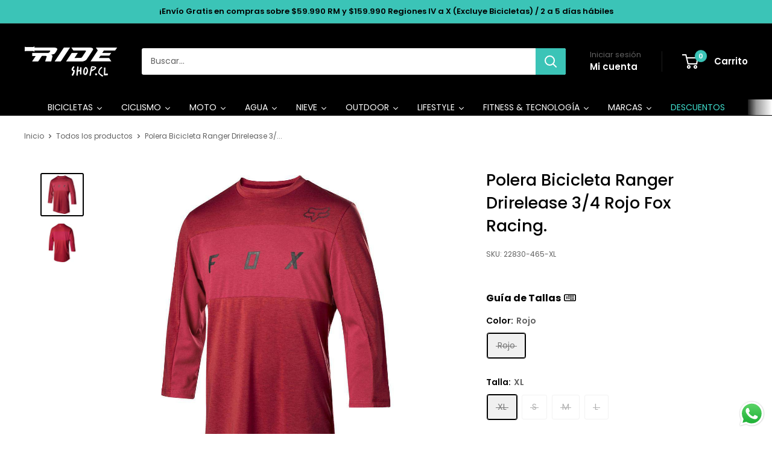

--- FILE ---
content_type: text/html; charset=utf-8
request_url: https://rideshop.cl/products/polera-bicicleta-ranger-drirelease-3-4-rojo-fox-racing
body_size: 64073
content:
<!doctype html>

<html class="no-js" lang="es">
  <head>
    <meta charset="utf-8">
    <meta name="viewport" content="width=device-width, initial-scale=1.0, height=device-height, minimum-scale=1.0, maximum-scale=1.0">
    <meta name="theme-color" content="#000000">

    
<!-- Hotjar Tracking Code for https://rideshop.cl/ -->
<script>
    (function(h,o,t,j,a,r){
        h.hj=h.hj||function(){(h.hj.q=h.hj.q||[]).push(arguments)};
        h._hjSettings={hjid:3073665,hjsv:6};
        a=o.getElementsByTagName('head')[0];
        r=o.createElement('script');r.async=1;
        r.src=t+h._hjSettings.hjid+j+h._hjSettings.hjsv;
        a.appendChild(r);
    })(window,document,'https://static.hotjar.com/c/hotjar-','.js?sv=');
</script>



    

    <title>Polera Bicicleta Ranger Drirelease 3/4 Rojo Fox Racing.</title><meta name="description" content="El tejido TruDri aleja el sudor del cuerpo para mantener la piel seca Las fibras drirelease® evacuan la humedad, secan rápido y neutralizan el mal olor Mangas 3/4 para conseguir un corte fresco con un toque de estilo Largo (desde el punto más alto del hombro): 79 cm en la talla grande Cuerpo: tejido drirelease® 85 % po"><link rel="canonical" href="https://rideshop.cl/products/polera-bicicleta-ranger-drirelease-3-4-rojo-fox-racing"><link rel="shortcut icon" href="//rideshop.cl/cdn/shop/files/favicon_rideshop_96x96.png?v=1650395774" type="image/png"><link rel="preload" as="style" href="//rideshop.cl/cdn/shop/t/111/assets/theme.css?v=37453552990757467301752030931">
    <link rel="preload" as="script" href="//rideshop.cl/cdn/shop/t/111/assets/theme.js?v=58436354120716407751752030931">
    <link rel="preconnect" href="https://cdn.shopify.com">
    <link rel="preconnect" href="https://fonts.shopifycdn.com">
    <link rel="dns-prefetch" href="https://productreviews.shopifycdn.com">
    <link rel="dns-prefetch" href="https://ajax.googleapis.com">
    <link rel="dns-prefetch" href="https://maps.googleapis.com">
    <link rel="dns-prefetch" href="https://maps.gstatic.com">

    <meta property="og:type" content="product">
  <meta property="og:title" content="Polera Bicicleta Ranger Drirelease 3/4 Rojo Fox Racing."><meta property="og:image" content="http://rideshop.cl/cdn/shop/products/polera-bicicleta-ranger-drirelease-3-4-rojo-fox-32184202035355.jpg?v=1641509584">
    <meta property="og:image:secure_url" content="https://rideshop.cl/cdn/shop/products/polera-bicicleta-ranger-drirelease-3-4-rojo-fox-32184202035355.jpg?v=1641509584">
    <meta property="og:image:width" content="1000">
    <meta property="og:image:height" content="1000">
    <meta property="product:availability" content="out of stock"><meta property="product:price:amount" content="34.990">
  <meta property="product:price:currency" content="CLP"><meta property="og:description" content="El tejido TruDri aleja el sudor del cuerpo para mantener la piel seca Las fibras drirelease® evacuan la humedad, secan rápido y neutralizan el mal olor Mangas 3/4 para conseguir un corte fresco con un toque de estilo Largo (desde el punto más alto del hombro): 79 cm en la talla grande Cuerpo: tejido drirelease® 85 % po"><meta property="og:url" content="https://rideshop.cl/products/polera-bicicleta-ranger-drirelease-3-4-rojo-fox-racing">
<meta property="og:site_name" content="Rideshop"><meta name="twitter:card" content="summary"><meta name="twitter:title" content="Polera Bicicleta Ranger Drirelease 3/4 Rojo Fox Racing.">
  <meta name="twitter:description" content="
El tejido TruDri aleja el sudor del cuerpo para mantener la piel seca
Las fibras drirelease® evacuan la humedad, secan rápido y neutralizan el mal olor
Mangas 3/4 para conseguir un corte fresco con un toque de estilo
Largo (desde el punto más alto del hombro): 79 cm en la talla grande
Cuerpo: tejido drirelease® 85 % poliéster, 15 % algodón
Piezas: tejido drirelease® 86 % poliéster, 14 % algodón
Guía de Tallas &amp;gt;
Lo mejor de Fox Racing está disponible en Rideshop. Navega por el equipamiento para Mountain Bike y Motociclismo de una de las marcas más reconocidas a nivel mundial.  Equípate con Fox Racing y las mejores marcas con envío a todo Chile en www.Rideshop.cl">
  <meta name="twitter:image" content="https://rideshop.cl/cdn/shop/products/polera-bicicleta-ranger-drirelease-3-4-rojo-fox-32184202035355_600x600_crop_center.jpg?v=1641509584">
    <link rel="preload" href="//rideshop.cl/cdn/fonts/poppins/poppins_n5.ad5b4b72b59a00358afc706450c864c3c8323842.woff2" as="font" type="font/woff2" crossorigin><link rel="preload" href="//rideshop.cl/cdn/fonts/poppins/poppins_n4.0ba78fa5af9b0e1a374041b3ceaadf0a43b41362.woff2" as="font" type="font/woff2" crossorigin><style>
  @font-face {
  font-family: Poppins;
  font-weight: 500;
  font-style: normal;
  font-display: swap;
  src: url("//rideshop.cl/cdn/fonts/poppins/poppins_n5.ad5b4b72b59a00358afc706450c864c3c8323842.woff2") format("woff2"),
       url("//rideshop.cl/cdn/fonts/poppins/poppins_n5.33757fdf985af2d24b32fcd84c9a09224d4b2c39.woff") format("woff");
}

  @font-face {
  font-family: Poppins;
  font-weight: 400;
  font-style: normal;
  font-display: swap;
  src: url("//rideshop.cl/cdn/fonts/poppins/poppins_n4.0ba78fa5af9b0e1a374041b3ceaadf0a43b41362.woff2") format("woff2"),
       url("//rideshop.cl/cdn/fonts/poppins/poppins_n4.214741a72ff2596839fc9760ee7a770386cf16ca.woff") format("woff");
}

@font-face {
  font-family: Poppins;
  font-weight: 600;
  font-style: normal;
  font-display: swap;
  src: url("//rideshop.cl/cdn/fonts/poppins/poppins_n6.aa29d4918bc243723d56b59572e18228ed0786f6.woff2") format("woff2"),
       url("//rideshop.cl/cdn/fonts/poppins/poppins_n6.5f815d845fe073750885d5b7e619ee00e8111208.woff") format("woff");
}

@font-face {
  font-family: Poppins;
  font-weight: 500;
  font-style: italic;
  font-display: swap;
  src: url("//rideshop.cl/cdn/fonts/poppins/poppins_i5.6acfce842c096080e34792078ef3cb7c3aad24d4.woff2") format("woff2"),
       url("//rideshop.cl/cdn/fonts/poppins/poppins_i5.a49113e4fe0ad7fd7716bd237f1602cbec299b3c.woff") format("woff");
}


  @font-face {
  font-family: Poppins;
  font-weight: 700;
  font-style: normal;
  font-display: swap;
  src: url("//rideshop.cl/cdn/fonts/poppins/poppins_n7.56758dcf284489feb014a026f3727f2f20a54626.woff2") format("woff2"),
       url("//rideshop.cl/cdn/fonts/poppins/poppins_n7.f34f55d9b3d3205d2cd6f64955ff4b36f0cfd8da.woff") format("woff");
}

  @font-face {
  font-family: Poppins;
  font-weight: 400;
  font-style: italic;
  font-display: swap;
  src: url("//rideshop.cl/cdn/fonts/poppins/poppins_i4.846ad1e22474f856bd6b81ba4585a60799a9f5d2.woff2") format("woff2"),
       url("//rideshop.cl/cdn/fonts/poppins/poppins_i4.56b43284e8b52fc64c1fd271f289a39e8477e9ec.woff") format("woff");
}

  @font-face {
  font-family: Poppins;
  font-weight: 700;
  font-style: italic;
  font-display: swap;
  src: url("//rideshop.cl/cdn/fonts/poppins/poppins_i7.42fd71da11e9d101e1e6c7932199f925f9eea42d.woff2") format("woff2"),
       url("//rideshop.cl/cdn/fonts/poppins/poppins_i7.ec8499dbd7616004e21155106d13837fff4cf556.woff") format("woff");
}


  :root {
    --default-text-font-size : 15px;
    --base-text-font-size    : 14px;
    --heading-font-family    : Poppins, sans-serif;
    --heading-font-weight    : 500;
    --heading-font-style     : normal;
    --text-font-family       : Poppins, sans-serif;
    --text-font-weight       : 400;
    --text-font-style        : normal;
    --text-font-bolder-weight: 600;
    --text-link-decoration   : underline;

    --text-color               : #616161;
    --text-color-rgb           : 97, 97, 97;
    --heading-color            : #000000;
    --border-color             : #ffffff;
    --border-color-rgb         : 255, 255, 255;
    --form-border-color        : #f2f2f2;
    --accent-color             : #000000;
    --accent-color-rgb         : 0, 0, 0;
    --link-color               : #3bc4b7;
    --link-color-hover         : #298980;
    --background               : #ffffff;
    --secondary-background     : #ffffff;
    --secondary-background-rgb : 255, 255, 255;
    --accent-background        : rgba(0, 0, 0, 0.08);

    --input-background: #ffffff;

    --error-color       : #cf0e0e;
    --error-background  : rgba(207, 14, 14, 0.07);
    --success-color     : #1c7b36;
    --success-background: rgba(28, 123, 54, 0.11);

    --primary-button-background      : #3bc4b7;
    --primary-button-background-rgb  : 59, 196, 183;
    --primary-button-text-color      : #ffffff;
    --secondary-button-background    : #222021;
    --secondary-button-background-rgb: 34, 32, 33;
    --secondary-button-text-color    : #ffffff;

    --header-background      : #000000;
    --header-text-color      : #ffffff;
    --header-light-text-color: #616161;
    --header-border-color    : rgba(97, 97, 97, 0.3);
    --header-accent-color    : #3bc4b7;

    --footer-background-color:    #222021;
    --footer-heading-text-color:  #ffffff;
    --footer-body-text-color:     #ffffff;
    --footer-body-text-color-rgb: 255, 255, 255;
    --footer-accent-color:        #3bc4b7;
    --footer-accent-color-rgb:    59, 196, 183;
    --footer-border:              none;
    
    --flickity-arrow-color: #cccccc;--product-on-sale-accent           : #3bc4b7;
    --product-on-sale-accent-rgb       : 59, 196, 183;
    --product-on-sale-color            : #ffffff;
    --product-in-stock-color           : #1c7b36;
    --product-low-stock-color          : #cf0e0e;
    --product-sold-out-color           : #8a9297;
    --product-custom-label-1-background: #3f6ab1;
    --product-custom-label-1-color     : #ffffff;
    --product-custom-label-2-background: #8a44ae;
    --product-custom-label-2-color     : #ffffff;
    --product-review-star-color        : #ffbd00;

    --mobile-container-gutter : 20px;
    --desktop-container-gutter: 40px;

    /* Shopify related variables */
    --payment-terms-background-color: #ffffff;
  }
</style>

<script>
  // IE11 does not have support for CSS variables, so we have to polyfill them
  if (!(((window || {}).CSS || {}).supports && window.CSS.supports('(--a: 0)'))) {
    const script = document.createElement('script');
    script.type = 'text/javascript';
    script.src = 'https://cdn.jsdelivr.net/npm/css-vars-ponyfill@2';
    script.onload = function() {
      cssVars({});
    };

    document.getElementsByTagName('head')[0].appendChild(script);
  }
</script>


    <script>window.performance && window.performance.mark && window.performance.mark('shopify.content_for_header.start');</script><meta name="google-site-verification" content="rTHuvITfGRkPVK0zoSuQ9EfYT6CLx1tKtiVIv4VwGc0">
<meta name="facebook-domain-verification" content="8av2aji8rp7vmvdjbcs575b90ztoop">
<meta id="shopify-digital-wallet" name="shopify-digital-wallet" content="/8411512896/digital_wallets/dialog">
<link rel="alternate" type="application/json+oembed" href="https://rideshop.cl/products/polera-bicicleta-ranger-drirelease-3-4-rojo-fox-racing.oembed">
<script async="async" src="/checkouts/internal/preloads.js?locale=es-CL"></script>
<script id="shopify-features" type="application/json">{"accessToken":"ca2592326b10ccf649c4032cd7688b8a","betas":["rich-media-storefront-analytics"],"domain":"rideshop.cl","predictiveSearch":true,"shopId":8411512896,"locale":"es"}</script>
<script>var Shopify = Shopify || {};
Shopify.shop = "rideshop-cl.myshopify.com";
Shopify.locale = "es";
Shopify.currency = {"active":"CLP","rate":"1.0"};
Shopify.country = "CL";
Shopify.theme = {"name":"2025 RIDESHOP","id":146722979995,"schema_name":"Warehouse","schema_version":"6.5.0","theme_store_id":871,"role":"main"};
Shopify.theme.handle = "null";
Shopify.theme.style = {"id":null,"handle":null};
Shopify.cdnHost = "rideshop.cl/cdn";
Shopify.routes = Shopify.routes || {};
Shopify.routes.root = "/";</script>
<script type="module">!function(o){(o.Shopify=o.Shopify||{}).modules=!0}(window);</script>
<script>!function(o){function n(){var o=[];function n(){o.push(Array.prototype.slice.apply(arguments))}return n.q=o,n}var t=o.Shopify=o.Shopify||{};t.loadFeatures=n(),t.autoloadFeatures=n()}(window);</script>
<script id="shop-js-analytics" type="application/json">{"pageType":"product"}</script>
<script defer="defer" async type="module" src="//rideshop.cl/cdn/shopifycloud/shop-js/modules/v2/client.init-shop-cart-sync_CvZOh8Af.es.esm.js"></script>
<script defer="defer" async type="module" src="//rideshop.cl/cdn/shopifycloud/shop-js/modules/v2/chunk.common_3Rxs6Qxh.esm.js"></script>
<script type="module">
  await import("//rideshop.cl/cdn/shopifycloud/shop-js/modules/v2/client.init-shop-cart-sync_CvZOh8Af.es.esm.js");
await import("//rideshop.cl/cdn/shopifycloud/shop-js/modules/v2/chunk.common_3Rxs6Qxh.esm.js");

  window.Shopify.SignInWithShop?.initShopCartSync?.({"fedCMEnabled":true,"windoidEnabled":true});

</script>
<script>(function() {
  var isLoaded = false;
  function asyncLoad() {
    if (isLoaded) return;
    isLoaded = true;
    var urls = ["https:\/\/design-packs.herokuapp.com\/design_packs_file.js?shop=rideshop-cl.myshopify.com","https:\/\/static.klaviyo.com\/onsite\/js\/klaviyo.js?company_id=NHmBwH\u0026shop=rideshop-cl.myshopify.com","https:\/\/searchanise-ef84.kxcdn.com\/widgets\/shopify\/init.js?a=3p1I0k1c2t\u0026shop=rideshop-cl.myshopify.com"];
    for (var i = 0; i < urls.length; i++) {
      var s = document.createElement('script');
      s.type = 'text/javascript';
      s.async = true;
      s.src = urls[i];
      var x = document.getElementsByTagName('script')[0];
      x.parentNode.insertBefore(s, x);
    }
  };
  if(window.attachEvent) {
    window.attachEvent('onload', asyncLoad);
  } else {
    window.addEventListener('load', asyncLoad, false);
  }
})();</script>
<script id="__st">var __st={"a":8411512896,"offset":-10800,"reqid":"4f0599f5-9a98-4e7b-ad07-1e14cce3be1f-1768634996","pageurl":"rideshop.cl\/products\/polera-bicicleta-ranger-drirelease-3-4-rojo-fox-racing","u":"64018c983ae3","p":"product","rtyp":"product","rid":4674481913949};</script>
<script>window.ShopifyPaypalV4VisibilityTracking = true;</script>
<script id="captcha-bootstrap">!function(){'use strict';const t='contact',e='account',n='new_comment',o=[[t,t],['blogs',n],['comments',n],[t,'customer']],c=[[e,'customer_login'],[e,'guest_login'],[e,'recover_customer_password'],[e,'create_customer']],r=t=>t.map((([t,e])=>`form[action*='/${t}']:not([data-nocaptcha='true']) input[name='form_type'][value='${e}']`)).join(','),a=t=>()=>t?[...document.querySelectorAll(t)].map((t=>t.form)):[];function s(){const t=[...o],e=r(t);return a(e)}const i='password',u='form_key',d=['recaptcha-v3-token','g-recaptcha-response','h-captcha-response',i],f=()=>{try{return window.sessionStorage}catch{return}},m='__shopify_v',_=t=>t.elements[u];function p(t,e,n=!1){try{const o=window.sessionStorage,c=JSON.parse(o.getItem(e)),{data:r}=function(t){const{data:e,action:n}=t;return t[m]||n?{data:e,action:n}:{data:t,action:n}}(c);for(const[e,n]of Object.entries(r))t.elements[e]&&(t.elements[e].value=n);n&&o.removeItem(e)}catch(o){console.error('form repopulation failed',{error:o})}}const l='form_type',E='cptcha';function T(t){t.dataset[E]=!0}const w=window,h=w.document,L='Shopify',v='ce_forms',y='captcha';let A=!1;((t,e)=>{const n=(g='f06e6c50-85a8-45c8-87d0-21a2b65856fe',I='https://cdn.shopify.com/shopifycloud/storefront-forms-hcaptcha/ce_storefront_forms_captcha_hcaptcha.v1.5.2.iife.js',D={infoText:'Protegido por hCaptcha',privacyText:'Privacidad',termsText:'Términos'},(t,e,n)=>{const o=w[L][v],c=o.bindForm;if(c)return c(t,g,e,D).then(n);var r;o.q.push([[t,g,e,D],n]),r=I,A||(h.body.append(Object.assign(h.createElement('script'),{id:'captcha-provider',async:!0,src:r})),A=!0)});var g,I,D;w[L]=w[L]||{},w[L][v]=w[L][v]||{},w[L][v].q=[],w[L][y]=w[L][y]||{},w[L][y].protect=function(t,e){n(t,void 0,e),T(t)},Object.freeze(w[L][y]),function(t,e,n,w,h,L){const[v,y,A,g]=function(t,e,n){const i=e?o:[],u=t?c:[],d=[...i,...u],f=r(d),m=r(i),_=r(d.filter((([t,e])=>n.includes(e))));return[a(f),a(m),a(_),s()]}(w,h,L),I=t=>{const e=t.target;return e instanceof HTMLFormElement?e:e&&e.form},D=t=>v().includes(t);t.addEventListener('submit',(t=>{const e=I(t);if(!e)return;const n=D(e)&&!e.dataset.hcaptchaBound&&!e.dataset.recaptchaBound,o=_(e),c=g().includes(e)&&(!o||!o.value);(n||c)&&t.preventDefault(),c&&!n&&(function(t){try{if(!f())return;!function(t){const e=f();if(!e)return;const n=_(t);if(!n)return;const o=n.value;o&&e.removeItem(o)}(t);const e=Array.from(Array(32),(()=>Math.random().toString(36)[2])).join('');!function(t,e){_(t)||t.append(Object.assign(document.createElement('input'),{type:'hidden',name:u})),t.elements[u].value=e}(t,e),function(t,e){const n=f();if(!n)return;const o=[...t.querySelectorAll(`input[type='${i}']`)].map((({name:t})=>t)),c=[...d,...o],r={};for(const[a,s]of new FormData(t).entries())c.includes(a)||(r[a]=s);n.setItem(e,JSON.stringify({[m]:1,action:t.action,data:r}))}(t,e)}catch(e){console.error('failed to persist form',e)}}(e),e.submit())}));const S=(t,e)=>{t&&!t.dataset[E]&&(n(t,e.some((e=>e===t))),T(t))};for(const o of['focusin','change'])t.addEventListener(o,(t=>{const e=I(t);D(e)&&S(e,y())}));const B=e.get('form_key'),M=e.get(l),P=B&&M;t.addEventListener('DOMContentLoaded',(()=>{const t=y();if(P)for(const e of t)e.elements[l].value===M&&p(e,B);[...new Set([...A(),...v().filter((t=>'true'===t.dataset.shopifyCaptcha))])].forEach((e=>S(e,t)))}))}(h,new URLSearchParams(w.location.search),n,t,e,['guest_login'])})(!0,!0)}();</script>
<script integrity="sha256-4kQ18oKyAcykRKYeNunJcIwy7WH5gtpwJnB7kiuLZ1E=" data-source-attribution="shopify.loadfeatures" defer="defer" src="//rideshop.cl/cdn/shopifycloud/storefront/assets/storefront/load_feature-a0a9edcb.js" crossorigin="anonymous"></script>
<script data-source-attribution="shopify.dynamic_checkout.dynamic.init">var Shopify=Shopify||{};Shopify.PaymentButton=Shopify.PaymentButton||{isStorefrontPortableWallets:!0,init:function(){window.Shopify.PaymentButton.init=function(){};var t=document.createElement("script");t.src="https://rideshop.cl/cdn/shopifycloud/portable-wallets/latest/portable-wallets.es.js",t.type="module",document.head.appendChild(t)}};
</script>
<script data-source-attribution="shopify.dynamic_checkout.buyer_consent">
  function portableWalletsHideBuyerConsent(e){var t=document.getElementById("shopify-buyer-consent"),n=document.getElementById("shopify-subscription-policy-button");t&&n&&(t.classList.add("hidden"),t.setAttribute("aria-hidden","true"),n.removeEventListener("click",e))}function portableWalletsShowBuyerConsent(e){var t=document.getElementById("shopify-buyer-consent"),n=document.getElementById("shopify-subscription-policy-button");t&&n&&(t.classList.remove("hidden"),t.removeAttribute("aria-hidden"),n.addEventListener("click",e))}window.Shopify?.PaymentButton&&(window.Shopify.PaymentButton.hideBuyerConsent=portableWalletsHideBuyerConsent,window.Shopify.PaymentButton.showBuyerConsent=portableWalletsShowBuyerConsent);
</script>
<script>
  function portableWalletsCleanup(e){e&&e.src&&console.error("Failed to load portable wallets script "+e.src);var t=document.querySelectorAll("shopify-accelerated-checkout .shopify-payment-button__skeleton, shopify-accelerated-checkout-cart .wallet-cart-button__skeleton"),e=document.getElementById("shopify-buyer-consent");for(let e=0;e<t.length;e++)t[e].remove();e&&e.remove()}function portableWalletsNotLoadedAsModule(e){e instanceof ErrorEvent&&"string"==typeof e.message&&e.message.includes("import.meta")&&"string"==typeof e.filename&&e.filename.includes("portable-wallets")&&(window.removeEventListener("error",portableWalletsNotLoadedAsModule),window.Shopify.PaymentButton.failedToLoad=e,"loading"===document.readyState?document.addEventListener("DOMContentLoaded",window.Shopify.PaymentButton.init):window.Shopify.PaymentButton.init())}window.addEventListener("error",portableWalletsNotLoadedAsModule);
</script>

<script type="module" src="https://rideshop.cl/cdn/shopifycloud/portable-wallets/latest/portable-wallets.es.js" onError="portableWalletsCleanup(this)" crossorigin="anonymous"></script>
<script nomodule>
  document.addEventListener("DOMContentLoaded", portableWalletsCleanup);
</script>

<link id="shopify-accelerated-checkout-styles" rel="stylesheet" media="screen" href="https://rideshop.cl/cdn/shopifycloud/portable-wallets/latest/accelerated-checkout-backwards-compat.css" crossorigin="anonymous">
<style id="shopify-accelerated-checkout-cart">
        #shopify-buyer-consent {
  margin-top: 1em;
  display: inline-block;
  width: 100%;
}

#shopify-buyer-consent.hidden {
  display: none;
}

#shopify-subscription-policy-button {
  background: none;
  border: none;
  padding: 0;
  text-decoration: underline;
  font-size: inherit;
  cursor: pointer;
}

#shopify-subscription-policy-button::before {
  box-shadow: none;
}

      </style>

<script>window.performance && window.performance.mark && window.performance.mark('shopify.content_for_header.end');</script>

    <link rel="stylesheet" href="//rideshop.cl/cdn/shop/t/111/assets/theme.css?v=37453552990757467301752030931">

    <script type="application/ld+json">{"@context":"http:\/\/schema.org\/","@id":"\/products\/polera-bicicleta-ranger-drirelease-3-4-rojo-fox-racing#product","@type":"ProductGroup","brand":{"@type":"Brand","name":"Trail"},"category":"Bicicleta \/ Indumentaria \/ Polera","description":"\nEl tejido TruDri aleja el sudor del cuerpo para mantener la piel seca\nLas fibras drirelease® evacuan la humedad, secan rápido y neutralizan el mal olor\nMangas 3\/4 para conseguir un corte fresco con un toque de estilo\nLargo (desde el punto más alto del hombro): 79 cm en la talla grande\nCuerpo: tejido drirelease® 85 % poliéster, 15 % algodón\nPiezas: tejido drirelease® 86 % poliéster, 14 % algodón\nGuía de Tallas \u0026gt;\nLo mejor de Fox Racing está disponible en Rideshop. Navega por el equipamiento para Mountain Bike y Motociclismo de una de las marcas más reconocidas a nivel mundial.  Equípate con Fox Racing y las mejores marcas con envío a todo Chile en www.Rideshop.cl","hasVariant":[{"@id":"\/products\/polera-bicicleta-ranger-drirelease-3-4-rojo-fox-racing?variant=32400734617693#variant","@type":"Product","gtin":"191972173349","image":"https:\/\/rideshop.cl\/cdn\/shop\/products\/polera-bicicleta-ranger-drirelease-3-4-rojo-fox-32184202035355.jpg?v=1641509584\u0026width=1920","name":"Polera Bicicleta Ranger Drirelease 3\/4 Rojo Fox Racing. - Rojo \/ XL","offers":{"@id":"\/products\/polera-bicicleta-ranger-drirelease-3-4-rojo-fox-racing?variant=32400734617693#offer","@type":"Offer","availability":"http:\/\/schema.org\/OutOfStock","price":"34990","priceCurrency":"CLP","url":"https:\/\/rideshop.cl\/products\/polera-bicicleta-ranger-drirelease-3-4-rojo-fox-racing?variant=32400734617693"},"sku":"22830-465-XL"},{"@id":"\/products\/polera-bicicleta-ranger-drirelease-3-4-rojo-fox-racing?variant=32400734584925#variant","@type":"Product","gtin":"191972173318","image":"https:\/\/rideshop.cl\/cdn\/shop\/products\/polera-bicicleta-ranger-drirelease-3-4-rojo-fox-32184202035355.jpg?v=1641509584\u0026width=1920","name":"Polera Bicicleta Ranger Drirelease 3\/4 Rojo Fox Racing. - Rojo \/ S","offers":{"@id":"\/products\/polera-bicicleta-ranger-drirelease-3-4-rojo-fox-racing?variant=32400734584925#offer","@type":"Offer","availability":"http:\/\/schema.org\/OutOfStock","price":"34990","priceCurrency":"CLP","url":"https:\/\/rideshop.cl\/products\/polera-bicicleta-ranger-drirelease-3-4-rojo-fox-racing?variant=32400734584925"},"sku":"22830-465-S"},{"@id":"\/products\/polera-bicicleta-ranger-drirelease-3-4-rojo-fox-racing?variant=32400734552157#variant","@type":"Product","gtin":"191972173325","image":"https:\/\/rideshop.cl\/cdn\/shop\/products\/polera-bicicleta-ranger-drirelease-3-4-rojo-fox-32184202035355.jpg?v=1641509584\u0026width=1920","name":"Polera Bicicleta Ranger Drirelease 3\/4 Rojo Fox Racing. - Rojo \/ M","offers":{"@id":"\/products\/polera-bicicleta-ranger-drirelease-3-4-rojo-fox-racing?variant=32400734552157#offer","@type":"Offer","availability":"http:\/\/schema.org\/OutOfStock","price":"34990","priceCurrency":"CLP","url":"https:\/\/rideshop.cl\/products\/polera-bicicleta-ranger-drirelease-3-4-rojo-fox-racing?variant=32400734552157"},"sku":"22830-465-M"},{"@id":"\/products\/polera-bicicleta-ranger-drirelease-3-4-rojo-fox-racing?variant=32400734519389#variant","@type":"Product","gtin":"191972173332","image":"https:\/\/rideshop.cl\/cdn\/shop\/products\/polera-bicicleta-ranger-drirelease-3-4-rojo-fox-32184202035355.jpg?v=1641509584\u0026width=1920","name":"Polera Bicicleta Ranger Drirelease 3\/4 Rojo Fox Racing. - Rojo \/ L","offers":{"@id":"\/products\/polera-bicicleta-ranger-drirelease-3-4-rojo-fox-racing?variant=32400734519389#offer","@type":"Offer","availability":"http:\/\/schema.org\/OutOfStock","price":"34990","priceCurrency":"CLP","url":"https:\/\/rideshop.cl\/products\/polera-bicicleta-ranger-drirelease-3-4-rojo-fox-racing?variant=32400734519389"},"sku":"22830-465-L"}],"name":"Polera Bicicleta Ranger Drirelease 3\/4 Rojo Fox Racing.","productGroupID":"4674481913949","url":"https:\/\/rideshop.cl\/products\/polera-bicicleta-ranger-drirelease-3-4-rojo-fox-racing"}</script><script type="application/ld+json">
  {
    "@context": "https://schema.org",
    "@type": "BreadcrumbList",
    "itemListElement": [{
        "@type": "ListItem",
        "position": 1,
        "name": "Inicio",
        "item": "https://rideshop.cl"
      },{
            "@type": "ListItem",
            "position": 2,
            "name": "Polera Bicicleta Ranger Drirelease 3\/4 Rojo Fox Racing.",
            "item": "https://rideshop.cl/products/polera-bicicleta-ranger-drirelease-3-4-rojo-fox-racing"
          }]
  }
</script>

    <script>
      // This allows to expose several variables to the global scope, to be used in scripts
      window.theme = {
        pageType: "product",
        cartCount: 0,
        moneyFormat: "${{amount_no_decimals_with_comma_separator}}",
        moneyWithCurrencyFormat: "${{amount_no_decimals_with_comma_separator}} CLP",
        currencyCodeEnabled: false,
        showDiscount: true,
        discountMode: "percentage",
        cartType: "drawer"
      };

      window.routes = {
        rootUrl: "\/",
        rootUrlWithoutSlash: '',
        cartUrl: "\/cart",
        cartAddUrl: "\/cart\/add",
        cartChangeUrl: "\/cart\/change",
        searchUrl: "\/search",
        productRecommendationsUrl: "\/recommendations\/products"
      };

      window.languages = {
        productRegularPrice: "Precio habitual",
        productSalePrice: "Precio de venta",
        collectionOnSaleLabel: "Ahorrar {{savings}}",
        productFormUnavailable: "No disponible",
        productFormAddToCart: "Añadir al carrito",
        productFormPreOrder: "Reservar",
        productFormSoldOut: "Agotado",
        productAdded: "El producto ha sido añadido al carrito",
        productAddedShort: "Añadido !",
        shippingEstimatorNoResults: "No se pudo encontrar envío para su dirección.",
        shippingEstimatorOneResult: "Hay una tarifa de envío para su dirección :",
        shippingEstimatorMultipleResults: "Hay {{count}} tarifas de envío para su dirección :",
        shippingEstimatorErrors: "Hay algunos errores :"
      };

      document.documentElement.className = document.documentElement.className.replace('no-js', 'js');
    </script><script src="//searchanise-ef84.kxcdn.com/widgets/shopify/init.js?a=3p1I0k1c2t"></script>
    <script src="//rideshop.cl/cdn/shop/t/111/assets/theme.js?v=58436354120716407751752030931" defer></script>
    <script src="//rideshop.cl/cdn/shop/t/111/assets/custom.js?v=102476495355921946141752030931" defer></script><script>
        (function () {
          window.onpageshow = function() {
            // We force re-freshing the cart content onpageshow, as most browsers will serve a cache copy when hitting the
            // back button, which cause staled data
            document.documentElement.dispatchEvent(new CustomEvent('cart:refresh', {
              bubbles: true,
              detail: {scrollToTop: false}
            }));
          };
        })();
      </script><link rel="preload" href="//rideshop.cl/cdn/shop/t/111/assets/design-pack-styles.css?v=173712910775263944171752030931" as="style">
      <link href="//rideshop.cl/cdn/shop/t/111/assets/design-pack-styles.css?v=173712910775263944171752030931" rel="stylesheet" type="text/css" media="all" /> 
      

<!-- BEGIN app block: shopify://apps/pagefly-page-builder/blocks/app-embed/83e179f7-59a0-4589-8c66-c0dddf959200 -->

<!-- BEGIN app snippet: pagefly-cro-ab-testing-main -->







<script>
  ;(function () {
    const url = new URL(window.location)
    const viewParam = url.searchParams.get('view')
    if (viewParam && viewParam.includes('variant-pf-')) {
      url.searchParams.set('pf_v', viewParam)
      url.searchParams.delete('view')
      window.history.replaceState({}, '', url)
    }
  })()
</script>



<script type='module'>
  
  window.PAGEFLY_CRO = window.PAGEFLY_CRO || {}

  window.PAGEFLY_CRO['data_debug'] = {
    original_template_suffix: "all_products",
    allow_ab_test: false,
    ab_test_start_time: 0,
    ab_test_end_time: 0,
    today_date_time: 1768634996000,
  }
  window.PAGEFLY_CRO['GA4'] = { enabled: true}
</script>

<!-- END app snippet -->








  <script src='https://cdn.shopify.com/extensions/019bb4f9-aed6-78a3-be91-e9d44663e6bf/pagefly-page-builder-215/assets/pagefly-helper.js' defer='defer'></script>

  <script src='https://cdn.shopify.com/extensions/019bb4f9-aed6-78a3-be91-e9d44663e6bf/pagefly-page-builder-215/assets/pagefly-general-helper.js' defer='defer'></script>

  <script src='https://cdn.shopify.com/extensions/019bb4f9-aed6-78a3-be91-e9d44663e6bf/pagefly-page-builder-215/assets/pagefly-snap-slider.js' defer='defer'></script>

  <script src='https://cdn.shopify.com/extensions/019bb4f9-aed6-78a3-be91-e9d44663e6bf/pagefly-page-builder-215/assets/pagefly-slideshow-v3.js' defer='defer'></script>

  <script src='https://cdn.shopify.com/extensions/019bb4f9-aed6-78a3-be91-e9d44663e6bf/pagefly-page-builder-215/assets/pagefly-slideshow-v4.js' defer='defer'></script>

  <script src='https://cdn.shopify.com/extensions/019bb4f9-aed6-78a3-be91-e9d44663e6bf/pagefly-page-builder-215/assets/pagefly-glider.js' defer='defer'></script>

  <script src='https://cdn.shopify.com/extensions/019bb4f9-aed6-78a3-be91-e9d44663e6bf/pagefly-page-builder-215/assets/pagefly-slideshow-v1-v2.js' defer='defer'></script>

  <script src='https://cdn.shopify.com/extensions/019bb4f9-aed6-78a3-be91-e9d44663e6bf/pagefly-page-builder-215/assets/pagefly-product-media.js' defer='defer'></script>

  <script src='https://cdn.shopify.com/extensions/019bb4f9-aed6-78a3-be91-e9d44663e6bf/pagefly-page-builder-215/assets/pagefly-product.js' defer='defer'></script>


<script id='pagefly-helper-data' type='application/json'>
  {
    "page_optimization": {
      "assets_prefetching": false
    },
    "elements_asset_mapper": {
      "Accordion": "https://cdn.shopify.com/extensions/019bb4f9-aed6-78a3-be91-e9d44663e6bf/pagefly-page-builder-215/assets/pagefly-accordion.js",
      "Accordion3": "https://cdn.shopify.com/extensions/019bb4f9-aed6-78a3-be91-e9d44663e6bf/pagefly-page-builder-215/assets/pagefly-accordion3.js",
      "CountDown": "https://cdn.shopify.com/extensions/019bb4f9-aed6-78a3-be91-e9d44663e6bf/pagefly-page-builder-215/assets/pagefly-countdown.js",
      "GMap1": "https://cdn.shopify.com/extensions/019bb4f9-aed6-78a3-be91-e9d44663e6bf/pagefly-page-builder-215/assets/pagefly-gmap.js",
      "GMap2": "https://cdn.shopify.com/extensions/019bb4f9-aed6-78a3-be91-e9d44663e6bf/pagefly-page-builder-215/assets/pagefly-gmap.js",
      "GMapBasicV2": "https://cdn.shopify.com/extensions/019bb4f9-aed6-78a3-be91-e9d44663e6bf/pagefly-page-builder-215/assets/pagefly-gmap.js",
      "GMapAdvancedV2": "https://cdn.shopify.com/extensions/019bb4f9-aed6-78a3-be91-e9d44663e6bf/pagefly-page-builder-215/assets/pagefly-gmap.js",
      "HTML.Video": "https://cdn.shopify.com/extensions/019bb4f9-aed6-78a3-be91-e9d44663e6bf/pagefly-page-builder-215/assets/pagefly-htmlvideo.js",
      "HTML.Video2": "https://cdn.shopify.com/extensions/019bb4f9-aed6-78a3-be91-e9d44663e6bf/pagefly-page-builder-215/assets/pagefly-htmlvideo2.js",
      "HTML.Video3": "https://cdn.shopify.com/extensions/019bb4f9-aed6-78a3-be91-e9d44663e6bf/pagefly-page-builder-215/assets/pagefly-htmlvideo2.js",
      "BackgroundVideo": "https://cdn.shopify.com/extensions/019bb4f9-aed6-78a3-be91-e9d44663e6bf/pagefly-page-builder-215/assets/pagefly-htmlvideo2.js",
      "Instagram": "https://cdn.shopify.com/extensions/019bb4f9-aed6-78a3-be91-e9d44663e6bf/pagefly-page-builder-215/assets/pagefly-instagram.js",
      "Instagram2": "https://cdn.shopify.com/extensions/019bb4f9-aed6-78a3-be91-e9d44663e6bf/pagefly-page-builder-215/assets/pagefly-instagram.js",
      "Insta3": "https://cdn.shopify.com/extensions/019bb4f9-aed6-78a3-be91-e9d44663e6bf/pagefly-page-builder-215/assets/pagefly-instagram3.js",
      "Tabs": "https://cdn.shopify.com/extensions/019bb4f9-aed6-78a3-be91-e9d44663e6bf/pagefly-page-builder-215/assets/pagefly-tab.js",
      "Tabs3": "https://cdn.shopify.com/extensions/019bb4f9-aed6-78a3-be91-e9d44663e6bf/pagefly-page-builder-215/assets/pagefly-tab3.js",
      "ProductBox": "https://cdn.shopify.com/extensions/019bb4f9-aed6-78a3-be91-e9d44663e6bf/pagefly-page-builder-215/assets/pagefly-cart.js",
      "FBPageBox2": "https://cdn.shopify.com/extensions/019bb4f9-aed6-78a3-be91-e9d44663e6bf/pagefly-page-builder-215/assets/pagefly-facebook.js",
      "FBLikeButton2": "https://cdn.shopify.com/extensions/019bb4f9-aed6-78a3-be91-e9d44663e6bf/pagefly-page-builder-215/assets/pagefly-facebook.js",
      "TwitterFeed2": "https://cdn.shopify.com/extensions/019bb4f9-aed6-78a3-be91-e9d44663e6bf/pagefly-page-builder-215/assets/pagefly-twitter.js",
      "Paragraph4": "https://cdn.shopify.com/extensions/019bb4f9-aed6-78a3-be91-e9d44663e6bf/pagefly-page-builder-215/assets/pagefly-paragraph4.js",

      "AliReviews": "https://cdn.shopify.com/extensions/019bb4f9-aed6-78a3-be91-e9d44663e6bf/pagefly-page-builder-215/assets/pagefly-3rd-elements.js",
      "BackInStock": "https://cdn.shopify.com/extensions/019bb4f9-aed6-78a3-be91-e9d44663e6bf/pagefly-page-builder-215/assets/pagefly-3rd-elements.js",
      "GloboBackInStock": "https://cdn.shopify.com/extensions/019bb4f9-aed6-78a3-be91-e9d44663e6bf/pagefly-page-builder-215/assets/pagefly-3rd-elements.js",
      "GrowaveWishlist": "https://cdn.shopify.com/extensions/019bb4f9-aed6-78a3-be91-e9d44663e6bf/pagefly-page-builder-215/assets/pagefly-3rd-elements.js",
      "InfiniteOptionsShopPad": "https://cdn.shopify.com/extensions/019bb4f9-aed6-78a3-be91-e9d44663e6bf/pagefly-page-builder-215/assets/pagefly-3rd-elements.js",
      "InkybayProductPersonalizer": "https://cdn.shopify.com/extensions/019bb4f9-aed6-78a3-be91-e9d44663e6bf/pagefly-page-builder-215/assets/pagefly-3rd-elements.js",
      "LimeSpot": "https://cdn.shopify.com/extensions/019bb4f9-aed6-78a3-be91-e9d44663e6bf/pagefly-page-builder-215/assets/pagefly-3rd-elements.js",
      "Loox": "https://cdn.shopify.com/extensions/019bb4f9-aed6-78a3-be91-e9d44663e6bf/pagefly-page-builder-215/assets/pagefly-3rd-elements.js",
      "Opinew": "https://cdn.shopify.com/extensions/019bb4f9-aed6-78a3-be91-e9d44663e6bf/pagefly-page-builder-215/assets/pagefly-3rd-elements.js",
      "Powr": "https://cdn.shopify.com/extensions/019bb4f9-aed6-78a3-be91-e9d44663e6bf/pagefly-page-builder-215/assets/pagefly-3rd-elements.js",
      "ProductReviews": "https://cdn.shopify.com/extensions/019bb4f9-aed6-78a3-be91-e9d44663e6bf/pagefly-page-builder-215/assets/pagefly-3rd-elements.js",
      "PushOwl": "https://cdn.shopify.com/extensions/019bb4f9-aed6-78a3-be91-e9d44663e6bf/pagefly-page-builder-215/assets/pagefly-3rd-elements.js",
      "ReCharge": "https://cdn.shopify.com/extensions/019bb4f9-aed6-78a3-be91-e9d44663e6bf/pagefly-page-builder-215/assets/pagefly-3rd-elements.js",
      "Rivyo": "https://cdn.shopify.com/extensions/019bb4f9-aed6-78a3-be91-e9d44663e6bf/pagefly-page-builder-215/assets/pagefly-3rd-elements.js",
      "TrackingMore": "https://cdn.shopify.com/extensions/019bb4f9-aed6-78a3-be91-e9d44663e6bf/pagefly-page-builder-215/assets/pagefly-3rd-elements.js",
      "Vitals": "https://cdn.shopify.com/extensions/019bb4f9-aed6-78a3-be91-e9d44663e6bf/pagefly-page-builder-215/assets/pagefly-3rd-elements.js",
      "Wiser": "https://cdn.shopify.com/extensions/019bb4f9-aed6-78a3-be91-e9d44663e6bf/pagefly-page-builder-215/assets/pagefly-3rd-elements.js"
    },
    "custom_elements_mapper": {
      "pf-click-action-element": "https://cdn.shopify.com/extensions/019bb4f9-aed6-78a3-be91-e9d44663e6bf/pagefly-page-builder-215/assets/pagefly-click-action-element.js",
      "pf-dialog-element": "https://cdn.shopify.com/extensions/019bb4f9-aed6-78a3-be91-e9d44663e6bf/pagefly-page-builder-215/assets/pagefly-dialog-element.js"
    }
  }
</script>


<!-- END app block --><!-- BEGIN app block: shopify://apps/simprosys-google-shopping-feed/blocks/core_settings_block/1f0b859e-9fa6-4007-97e8-4513aff5ff3b --><!-- BEGIN: GSF App Core Tags & Scripts by Simprosys Google Shopping Feed -->









<!-- END: GSF App Core Tags & Scripts by Simprosys Google Shopping Feed -->
<!-- END app block --><!-- BEGIN app block: shopify://apps/klaviyo-email-marketing-sms/blocks/klaviyo-onsite-embed/2632fe16-c075-4321-a88b-50b567f42507 -->












  <script async src="https://static.klaviyo.com/onsite/js/NHmBwH/klaviyo.js?company_id=NHmBwH"></script>
  <script>!function(){if(!window.klaviyo){window._klOnsite=window._klOnsite||[];try{window.klaviyo=new Proxy({},{get:function(n,i){return"push"===i?function(){var n;(n=window._klOnsite).push.apply(n,arguments)}:function(){for(var n=arguments.length,o=new Array(n),w=0;w<n;w++)o[w]=arguments[w];var t="function"==typeof o[o.length-1]?o.pop():void 0,e=new Promise((function(n){window._klOnsite.push([i].concat(o,[function(i){t&&t(i),n(i)}]))}));return e}}})}catch(n){window.klaviyo=window.klaviyo||[],window.klaviyo.push=function(){var n;(n=window._klOnsite).push.apply(n,arguments)}}}}();</script>

  
    <script id="viewed_product">
      if (item == null) {
        var _learnq = _learnq || [];

        var MetafieldReviews = null
        var MetafieldYotpoRating = null
        var MetafieldYotpoCount = null
        var MetafieldLooxRating = null
        var MetafieldLooxCount = null
        var okendoProduct = null
        var okendoProductReviewCount = null
        var okendoProductReviewAverageValue = null
        try {
          // The following fields are used for Customer Hub recently viewed in order to add reviews.
          // This information is not part of __kla_viewed. Instead, it is part of __kla_viewed_reviewed_items
          MetafieldReviews = {};
          MetafieldYotpoRating = null
          MetafieldYotpoCount = null
          MetafieldLooxRating = null
          MetafieldLooxCount = null

          okendoProduct = null
          // If the okendo metafield is not legacy, it will error, which then requires the new json formatted data
          if (okendoProduct && 'error' in okendoProduct) {
            okendoProduct = null
          }
          okendoProductReviewCount = okendoProduct ? okendoProduct.reviewCount : null
          okendoProductReviewAverageValue = okendoProduct ? okendoProduct.reviewAverageValue : null
        } catch (error) {
          console.error('Error in Klaviyo onsite reviews tracking:', error);
        }

        var item = {
          Name: "Polera Bicicleta Ranger Drirelease 3\/4 Rojo Fox Racing.",
          ProductID: 4674481913949,
          Categories: ["Equipamiento de Bicicleta","Fox Racing","Polera de Bicicleta Fox","Poleras de Bicicleta","Poleras y Tricotas","Productos S\/D","Productos Sin Descuento","Regalo Amigo Secreto","Regalos Hasta $35.990","Rideshop Mountain Bike","ROPA MTB","Todo en Indumentaria para Mountain Bike"],
          ImageURL: "https://rideshop.cl/cdn/shop/products/polera-bicicleta-ranger-drirelease-3-4-rojo-fox-32184202035355_grande.jpg?v=1641509584",
          URL: "https://rideshop.cl/products/polera-bicicleta-ranger-drirelease-3-4-rojo-fox-racing",
          Brand: "Trail",
          Price: "$34.990",
          Value: "34.990",
          CompareAtPrice: "$0"
        };
        _learnq.push(['track', 'Viewed Product', item]);
        _learnq.push(['trackViewedItem', {
          Title: item.Name,
          ItemId: item.ProductID,
          Categories: item.Categories,
          ImageUrl: item.ImageURL,
          Url: item.URL,
          Metadata: {
            Brand: item.Brand,
            Price: item.Price,
            Value: item.Value,
            CompareAtPrice: item.CompareAtPrice
          },
          metafields:{
            reviews: MetafieldReviews,
            yotpo:{
              rating: MetafieldYotpoRating,
              count: MetafieldYotpoCount,
            },
            loox:{
              rating: MetafieldLooxRating,
              count: MetafieldLooxCount,
            },
            okendo: {
              rating: okendoProductReviewAverageValue,
              count: okendoProductReviewCount,
            }
          }
        }]);
      }
    </script>
  




  <script>
    window.klaviyoReviewsProductDesignMode = false
  </script>







<!-- END app block --><!-- BEGIN app block: shopify://apps/mercado-pago-antifraud-plus/blocks/embed-block/b19ea721-f94a-4308-bee5-0057c043bac5 -->
<!-- BEGIN app snippet: send-melidata-report --><script>
  const MLD_IS_DEV = false;
  const CART_TOKEN_KEY = 'cartToken';
  const USER_SESSION_ID_KEY = 'pf_user_session_id';
  const EVENT_TYPE = 'event';
  const MLD_PLATFORM_NAME = 'shopify';
  const PLATFORM_VERSION = '1.0.0';
  const MLD_PLUGIN_VERSION = '0.1.0';
  const NAVIGATION_DATA_PATH = 'pf/navigation_data';
  const MELIDATA_TRACKS_URL = 'https://api.mercadopago.com/v1/plugins/melidata/tracks';
  const BUSINESS_NAME = 'mercadopago';
  const MLD_MELI_SESSION_ID_KEY = 'meli_session_id';
  const EVENT_NAME = 'navigation_data'

  const SEND_MELIDATA_REPORT_NAME = MLD_IS_DEV ? 'send_melidata_report_test' : 'send_melidata_report';
  const SUCCESS_SENDING_MELIDATA_REPORT_VALUE = 'SUCCESS_SENDING_MELIDATA_REPORT';
  const FAILED_SENDING_MELIDATA_REPORT_VALUE = 'FAILED_SENDING_MELIDATA_REPORT';

  const userAgent = navigator.userAgent;
  const startTime = Date.now();
  const deviceId = sessionStorage.getItem(MLD_MELI_SESSION_ID_KEY) ?? '';
  const cartToken = localStorage.getItem(CART_TOKEN_KEY) ?? '';
  const userSessionId = generateUserSessionId();
  const shopId = __st?.a ?? '';
  const shopUrl = Shopify?.shop ?? '';
  const country = Shopify?.country ?? '';

  const siteIdMap = {
    BR: 'MLB',
    MX: 'MLM',
    CO: 'MCO',
    CL: 'MLC',
    UY: 'MLU',
    PE: 'MPE',
    AR: 'MLA',
  };

  function getSiteId() {
    return siteIdMap[country] ?? 'MLB';
  }

  function detectBrowser() {
    switch (true) {
      case /Edg/.test(userAgent):
        return 'Microsoft Edge';
      case /Chrome/.test(userAgent) && !/Edg/.test(userAgent):
        return 'Chrome';
      case /Firefox/.test(userAgent):
        return 'Firefox';
      case /Safari/.test(userAgent) && !/Chrome/.test(userAgent):
        return 'Safari';
      case /Opera/.test(userAgent) || /OPR/.test(userAgent):
        return 'Opera';
      case /Trident/.test(userAgent) || /MSIE/.test(userAgent):
        return 'Internet Explorer';
      case /Edge/.test(userAgent):
        return 'Microsoft Edge (Legacy)';
      default:
        return 'Unknown';
    }
  }

  function detectDevice() {
    switch (true) {
      case /android/i.test(userAgent):
        return '/mobile/android';
      case /iPad|iPhone|iPod/.test(userAgent):
        return '/mobile/ios';
      case /mobile/i.test(userAgent):
        return '/mobile';
      default:
        return '/web/desktop';
    }
  }

  function getPageTimeCount() {
    const endTime = Date.now();
    const timeSpent = endTime - startTime;
    return timeSpent;
  }

  function buildURLPath(fullUrl) {
    try {
      const url = new URL(fullUrl);
      return url.pathname;
    } catch (error) {
      return '';
    }
  }

  function generateUUID() {
    return 'pf-' + Date.now() + '-' + Math.random().toString(36).substring(2, 9);
  }

  function generateUserSessionId() {
    const uuid = generateUUID();
    const userSessionId = sessionStorage.getItem(USER_SESSION_ID_KEY);
    if (!userSessionId) {
      sessionStorage.setItem(USER_SESSION_ID_KEY, uuid);
      return uuid;
    }
    return userSessionId;
  }

  function sendMelidataReport() {
    try {
      const payload = {
        platform: {
          name: MLD_PLATFORM_NAME,
          version: PLATFORM_VERSION,
          uri: '/',
          location: '/',
        },
        plugin: {
          version: MLD_PLUGIN_VERSION,
        },
        user: {
          uid: userSessionId,
        },
        application: {
          business: BUSINESS_NAME,
          site_id: getSiteId(),
          version: PLATFORM_VERSION,
        },
        device: {
          platform: detectDevice(),
        },
        events: [
          {
            path: NAVIGATION_DATA_PATH,
            id: userSessionId,
            type: EVENT_TYPE,
            user_local_timestamp: new Date().toISOString(),
            metadata_type: EVENT_TYPE,
            metadata: {
              event: {
                element: 'window',
                action: 'load',
                target: 'body',
                label: EVENT_NAME,
              },
              configs: [
                {
                  config_name: 'page_time',
                  new_value: getPageTimeCount().toString(),
                },
                {
                  config_name: 'shop',
                  new_value: shopUrl,
                },
                {
                  config_name: 'shop_id',
                  new_value: String(shopId),
                },
                {
                  config_name: 'pf_user_session_id',
                  new_value: userSessionId,
                },
                {
                  config_name: 'current_page',
                  new_value: location.pathname,
                },
                {
                  config_name: 'last_page',
                  new_value: buildURLPath(document.referrer),
                },
                {
                  config_name: 'is_device_generated',
                  new_value: String(!!deviceId),
                },
                {
                  config_name: 'browser',
                  new_value: detectBrowser(),
                },
                {
                  config_name: 'cart_token',
                  new_value: cartToken.slice(1, -1),
                },
              ],
            },
          },
        ],
      };

      const success = navigator.sendBeacon(MELIDATA_TRACKS_URL, JSON.stringify(payload));
      if (success) {
        registerDatadogEvent(SEND_MELIDATA_REPORT_NAME, SUCCESS_SENDING_MELIDATA_REPORT_VALUE, `[${EVENT_NAME}]`, shopUrl);
      } else {
        registerDatadogEvent(SEND_MELIDATA_REPORT_NAME, FAILED_SENDING_MELIDATA_REPORT_VALUE, `[${EVENT_NAME}]`, shopUrl);
      }
    } catch (error) {
      registerDatadogEvent(SEND_MELIDATA_REPORT_NAME, FAILED_SENDING_MELIDATA_REPORT_VALUE, `[${EVENT_NAME}]: ${error}`, shopUrl);
    }
  }
  window.addEventListener('beforeunload', sendMelidataReport);
</script><!-- END app snippet -->
<!-- END app block --><script src="https://cdn.shopify.com/extensions/019bc5da-5ba6-7e9a-9888-a6222a70d7c3/js-client-214/assets/pushowl-shopify.js" type="text/javascript" defer="defer"></script>
<script src="https://cdn.shopify.com/extensions/cfc76123-b24f-4e9a-a1dc-585518796af7/forms-2294/assets/shopify-forms-loader.js" type="text/javascript" defer="defer"></script>
<script src="https://cdn.shopify.com/extensions/1f805629-c1d3-44c5-afa0-f2ef641295ef/booster-page-speed-optimizer-1/assets/speed-embed.js" type="text/javascript" defer="defer"></script>
<script src="https://cdn.shopify.com/extensions/019a9885-5cb8-7f04-b0fb-8a9d5cdad1c0/mercadopago-pf-app-132/assets/generate-meli-session-id.js" type="text/javascript" defer="defer"></script>
<script src="https://cdn.shopify.com/extensions/019b6dda-9f81-7c8b-b5f5-7756ae4a26fb/dondy-whatsapp-chat-widget-85/assets/ChatBubble.js" type="text/javascript" defer="defer"></script>
<link href="https://cdn.shopify.com/extensions/019b6dda-9f81-7c8b-b5f5-7756ae4a26fb/dondy-whatsapp-chat-widget-85/assets/ChatBubble.css" rel="stylesheet" type="text/css" media="all">
<link href="https://monorail-edge.shopifysvc.com" rel="dns-prefetch">
<script>(function(){if ("sendBeacon" in navigator && "performance" in window) {try {var session_token_from_headers = performance.getEntriesByType('navigation')[0].serverTiming.find(x => x.name == '_s').description;} catch {var session_token_from_headers = undefined;}var session_cookie_matches = document.cookie.match(/_shopify_s=([^;]*)/);var session_token_from_cookie = session_cookie_matches && session_cookie_matches.length === 2 ? session_cookie_matches[1] : "";var session_token = session_token_from_headers || session_token_from_cookie || "";function handle_abandonment_event(e) {var entries = performance.getEntries().filter(function(entry) {return /monorail-edge.shopifysvc.com/.test(entry.name);});if (!window.abandonment_tracked && entries.length === 0) {window.abandonment_tracked = true;var currentMs = Date.now();var navigation_start = performance.timing.navigationStart;var payload = {shop_id: 8411512896,url: window.location.href,navigation_start,duration: currentMs - navigation_start,session_token,page_type: "product"};window.navigator.sendBeacon("https://monorail-edge.shopifysvc.com/v1/produce", JSON.stringify({schema_id: "online_store_buyer_site_abandonment/1.1",payload: payload,metadata: {event_created_at_ms: currentMs,event_sent_at_ms: currentMs}}));}}window.addEventListener('pagehide', handle_abandonment_event);}}());</script>
<script id="web-pixels-manager-setup">(function e(e,d,r,n,o){if(void 0===o&&(o={}),!Boolean(null===(a=null===(i=window.Shopify)||void 0===i?void 0:i.analytics)||void 0===a?void 0:a.replayQueue)){var i,a;window.Shopify=window.Shopify||{};var t=window.Shopify;t.analytics=t.analytics||{};var s=t.analytics;s.replayQueue=[],s.publish=function(e,d,r){return s.replayQueue.push([e,d,r]),!0};try{self.performance.mark("wpm:start")}catch(e){}var l=function(){var e={modern:/Edge?\/(1{2}[4-9]|1[2-9]\d|[2-9]\d{2}|\d{4,})\.\d+(\.\d+|)|Firefox\/(1{2}[4-9]|1[2-9]\d|[2-9]\d{2}|\d{4,})\.\d+(\.\d+|)|Chrom(ium|e)\/(9{2}|\d{3,})\.\d+(\.\d+|)|(Maci|X1{2}).+ Version\/(15\.\d+|(1[6-9]|[2-9]\d|\d{3,})\.\d+)([,.]\d+|)( \(\w+\)|)( Mobile\/\w+|) Safari\/|Chrome.+OPR\/(9{2}|\d{3,})\.\d+\.\d+|(CPU[ +]OS|iPhone[ +]OS|CPU[ +]iPhone|CPU IPhone OS|CPU iPad OS)[ +]+(15[._]\d+|(1[6-9]|[2-9]\d|\d{3,})[._]\d+)([._]\d+|)|Android:?[ /-](13[3-9]|1[4-9]\d|[2-9]\d{2}|\d{4,})(\.\d+|)(\.\d+|)|Android.+Firefox\/(13[5-9]|1[4-9]\d|[2-9]\d{2}|\d{4,})\.\d+(\.\d+|)|Android.+Chrom(ium|e)\/(13[3-9]|1[4-9]\d|[2-9]\d{2}|\d{4,})\.\d+(\.\d+|)|SamsungBrowser\/([2-9]\d|\d{3,})\.\d+/,legacy:/Edge?\/(1[6-9]|[2-9]\d|\d{3,})\.\d+(\.\d+|)|Firefox\/(5[4-9]|[6-9]\d|\d{3,})\.\d+(\.\d+|)|Chrom(ium|e)\/(5[1-9]|[6-9]\d|\d{3,})\.\d+(\.\d+|)([\d.]+$|.*Safari\/(?![\d.]+ Edge\/[\d.]+$))|(Maci|X1{2}).+ Version\/(10\.\d+|(1[1-9]|[2-9]\d|\d{3,})\.\d+)([,.]\d+|)( \(\w+\)|)( Mobile\/\w+|) Safari\/|Chrome.+OPR\/(3[89]|[4-9]\d|\d{3,})\.\d+\.\d+|(CPU[ +]OS|iPhone[ +]OS|CPU[ +]iPhone|CPU IPhone OS|CPU iPad OS)[ +]+(10[._]\d+|(1[1-9]|[2-9]\d|\d{3,})[._]\d+)([._]\d+|)|Android:?[ /-](13[3-9]|1[4-9]\d|[2-9]\d{2}|\d{4,})(\.\d+|)(\.\d+|)|Mobile Safari.+OPR\/([89]\d|\d{3,})\.\d+\.\d+|Android.+Firefox\/(13[5-9]|1[4-9]\d|[2-9]\d{2}|\d{4,})\.\d+(\.\d+|)|Android.+Chrom(ium|e)\/(13[3-9]|1[4-9]\d|[2-9]\d{2}|\d{4,})\.\d+(\.\d+|)|Android.+(UC? ?Browser|UCWEB|U3)[ /]?(15\.([5-9]|\d{2,})|(1[6-9]|[2-9]\d|\d{3,})\.\d+)\.\d+|SamsungBrowser\/(5\.\d+|([6-9]|\d{2,})\.\d+)|Android.+MQ{2}Browser\/(14(\.(9|\d{2,})|)|(1[5-9]|[2-9]\d|\d{3,})(\.\d+|))(\.\d+|)|K[Aa][Ii]OS\/(3\.\d+|([4-9]|\d{2,})\.\d+)(\.\d+|)/},d=e.modern,r=e.legacy,n=navigator.userAgent;return n.match(d)?"modern":n.match(r)?"legacy":"unknown"}(),u="modern"===l?"modern":"legacy",c=(null!=n?n:{modern:"",legacy:""})[u],f=function(e){return[e.baseUrl,"/wpm","/b",e.hashVersion,"modern"===e.buildTarget?"m":"l",".js"].join("")}({baseUrl:d,hashVersion:r,buildTarget:u}),m=function(e){var d=e.version,r=e.bundleTarget,n=e.surface,o=e.pageUrl,i=e.monorailEndpoint;return{emit:function(e){var a=e.status,t=e.errorMsg,s=(new Date).getTime(),l=JSON.stringify({metadata:{event_sent_at_ms:s},events:[{schema_id:"web_pixels_manager_load/3.1",payload:{version:d,bundle_target:r,page_url:o,status:a,surface:n,error_msg:t},metadata:{event_created_at_ms:s}}]});if(!i)return console&&console.warn&&console.warn("[Web Pixels Manager] No Monorail endpoint provided, skipping logging."),!1;try{return self.navigator.sendBeacon.bind(self.navigator)(i,l)}catch(e){}var u=new XMLHttpRequest;try{return u.open("POST",i,!0),u.setRequestHeader("Content-Type","text/plain"),u.send(l),!0}catch(e){return console&&console.warn&&console.warn("[Web Pixels Manager] Got an unhandled error while logging to Monorail."),!1}}}}({version:r,bundleTarget:l,surface:e.surface,pageUrl:self.location.href,monorailEndpoint:e.monorailEndpoint});try{o.browserTarget=l,function(e){var d=e.src,r=e.async,n=void 0===r||r,o=e.onload,i=e.onerror,a=e.sri,t=e.scriptDataAttributes,s=void 0===t?{}:t,l=document.createElement("script"),u=document.querySelector("head"),c=document.querySelector("body");if(l.async=n,l.src=d,a&&(l.integrity=a,l.crossOrigin="anonymous"),s)for(var f in s)if(Object.prototype.hasOwnProperty.call(s,f))try{l.dataset[f]=s[f]}catch(e){}if(o&&l.addEventListener("load",o),i&&l.addEventListener("error",i),u)u.appendChild(l);else{if(!c)throw new Error("Did not find a head or body element to append the script");c.appendChild(l)}}({src:f,async:!0,onload:function(){if(!function(){var e,d;return Boolean(null===(d=null===(e=window.Shopify)||void 0===e?void 0:e.analytics)||void 0===d?void 0:d.initialized)}()){var d=window.webPixelsManager.init(e)||void 0;if(d){var r=window.Shopify.analytics;r.replayQueue.forEach((function(e){var r=e[0],n=e[1],o=e[2];d.publishCustomEvent(r,n,o)})),r.replayQueue=[],r.publish=d.publishCustomEvent,r.visitor=d.visitor,r.initialized=!0}}},onerror:function(){return m.emit({status:"failed",errorMsg:"".concat(f," has failed to load")})},sri:function(e){var d=/^sha384-[A-Za-z0-9+/=]+$/;return"string"==typeof e&&d.test(e)}(c)?c:"",scriptDataAttributes:o}),m.emit({status:"loading"})}catch(e){m.emit({status:"failed",errorMsg:(null==e?void 0:e.message)||"Unknown error"})}}})({shopId: 8411512896,storefrontBaseUrl: "https://rideshop.cl",extensionsBaseUrl: "https://extensions.shopifycdn.com/cdn/shopifycloud/web-pixels-manager",monorailEndpoint: "https://monorail-edge.shopifysvc.com/unstable/produce_batch",surface: "storefront-renderer",enabledBetaFlags: ["2dca8a86"],webPixelsConfigList: [{"id":"1493008539","configuration":"{\"account_ID\":\"171545\",\"google_analytics_tracking_tag\":\"1\",\"measurement_id\":\"2\",\"api_secret\":\"3\",\"shop_settings\":\"{\\\"custom_pixel_script\\\":\\\"https:\\\\\\\/\\\\\\\/storage.googleapis.com\\\\\\\/gsf-scripts\\\\\\\/custom-pixels\\\\\\\/rideshop-cl.js\\\"}\"}","eventPayloadVersion":"v1","runtimeContext":"LAX","scriptVersion":"c6b888297782ed4a1cba19cda43d6625","type":"APP","apiClientId":1558137,"privacyPurposes":[],"dataSharingAdjustments":{"protectedCustomerApprovalScopes":["read_customer_address","read_customer_email","read_customer_name","read_customer_personal_data","read_customer_phone"]}},{"id":"1241710747","configuration":"{\"shopUrl\":\"rideshop-cl.myshopify.com\"}","eventPayloadVersion":"v1","runtimeContext":"STRICT","scriptVersion":"c581e5437ee132f6ac1ad175a6693233","type":"APP","apiClientId":109149454337,"privacyPurposes":["ANALYTICS","MARKETING","SALE_OF_DATA"],"dataSharingAdjustments":{"protectedCustomerApprovalScopes":["read_customer_personal_data"]}},{"id":"1057849499","configuration":"{\"pixelCode\":\"D0D2FJ3C77UA6FH97JQG\"}","eventPayloadVersion":"v1","runtimeContext":"STRICT","scriptVersion":"22e92c2ad45662f435e4801458fb78cc","type":"APP","apiClientId":4383523,"privacyPurposes":["ANALYTICS","MARKETING","SALE_OF_DATA"],"dataSharingAdjustments":{"protectedCustomerApprovalScopes":["read_customer_address","read_customer_email","read_customer_name","read_customer_personal_data","read_customer_phone"]}},{"id":"841285787","configuration":"{\"config\":\"{\\\"google_tag_ids\\\":[\\\"G-ZHDC7CPKMT\\\",\\\"AW-768813000\\\",\\\"GT-5RF6P23B\\\"],\\\"target_country\\\":\\\"CL\\\",\\\"gtag_events\\\":[{\\\"type\\\":\\\"begin_checkout\\\",\\\"action_label\\\":[\\\"G-ZHDC7CPKMT\\\",\\\"AW-768813000\\\/oau6COSN86IBEMjPzO4C\\\",\\\"AW-768813000\\\/_vgcCJv6oewCEMjPzO4C\\\"]},{\\\"type\\\":\\\"search\\\",\\\"action_label\\\":[\\\"G-ZHDC7CPKMT\\\",\\\"AW-768813000\\\/9mMACOeN86IBEMjPzO4C\\\"]},{\\\"type\\\":\\\"view_item\\\",\\\"action_label\\\":[\\\"G-ZHDC7CPKMT\\\",\\\"AW-768813000\\\/WrqcCN6N86IBEMjPzO4C\\\",\\\"MC-5YQ5N9NDNH\\\"]},{\\\"type\\\":\\\"purchase\\\",\\\"action_label\\\":[\\\"G-ZHDC7CPKMT\\\",\\\"AW-768813000\\\/9NB5CNuN86IBEMjPzO4C\\\",\\\"MC-5YQ5N9NDNH\\\",\\\"AW-768813000\\\/1Hz4CNXwgL8DEMjPzO4C\\\"]},{\\\"type\\\":\\\"page_view\\\",\\\"action_label\\\":[\\\"G-ZHDC7CPKMT\\\",\\\"AW-768813000\\\/05bZCNiN86IBEMjPzO4C\\\",\\\"MC-5YQ5N9NDNH\\\"]},{\\\"type\\\":\\\"add_payment_info\\\",\\\"action_label\\\":[\\\"G-ZHDC7CPKMT\\\",\\\"AW-768813000\\\/Xg9hCLuO86IBEMjPzO4C\\\"]},{\\\"type\\\":\\\"add_to_cart\\\",\\\"action_label\\\":[\\\"G-ZHDC7CPKMT\\\",\\\"AW-768813000\\\/5jXaCOGN86IBEMjPzO4C\\\",\\\"AW-768813000\\\/b_xXCPKpy74DEMjPzO4C\\\"]}],\\\"enable_monitoring_mode\\\":false}\"}","eventPayloadVersion":"v1","runtimeContext":"OPEN","scriptVersion":"b2a88bafab3e21179ed38636efcd8a93","type":"APP","apiClientId":1780363,"privacyPurposes":[],"dataSharingAdjustments":{"protectedCustomerApprovalScopes":["read_customer_address","read_customer_email","read_customer_name","read_customer_personal_data","read_customer_phone"]}},{"id":"239468699","configuration":"{\"pixel_id\":\"253979228820880\",\"pixel_type\":\"facebook_pixel\",\"metaapp_system_user_token\":\"-\"}","eventPayloadVersion":"v1","runtimeContext":"OPEN","scriptVersion":"ca16bc87fe92b6042fbaa3acc2fbdaa6","type":"APP","apiClientId":2329312,"privacyPurposes":["ANALYTICS","MARKETING","SALE_OF_DATA"],"dataSharingAdjustments":{"protectedCustomerApprovalScopes":["read_customer_address","read_customer_email","read_customer_name","read_customer_personal_data","read_customer_phone"]}},{"id":"185139355","configuration":"{\"subdomain\": \"rideshop-cl\"}","eventPayloadVersion":"v1","runtimeContext":"STRICT","scriptVersion":"69e1bed23f1568abe06fb9d113379033","type":"APP","apiClientId":1615517,"privacyPurposes":["ANALYTICS","MARKETING","SALE_OF_DATA"],"dataSharingAdjustments":{"protectedCustomerApprovalScopes":["read_customer_address","read_customer_email","read_customer_name","read_customer_personal_data","read_customer_phone"]}},{"id":"104857755","configuration":"{\"tagID\":\"2613265248362\"}","eventPayloadVersion":"v1","runtimeContext":"STRICT","scriptVersion":"18031546ee651571ed29edbe71a3550b","type":"APP","apiClientId":3009811,"privacyPurposes":["ANALYTICS","MARKETING","SALE_OF_DATA"],"dataSharingAdjustments":{"protectedCustomerApprovalScopes":["read_customer_address","read_customer_email","read_customer_name","read_customer_personal_data","read_customer_phone"]}},{"id":"134807707","eventPayloadVersion":"1","runtimeContext":"LAX","scriptVersion":"1","type":"CUSTOM","privacyPurposes":["SALE_OF_DATA"],"name":"Symprosis Custom Pixel"},{"id":"shopify-app-pixel","configuration":"{}","eventPayloadVersion":"v1","runtimeContext":"STRICT","scriptVersion":"0450","apiClientId":"shopify-pixel","type":"APP","privacyPurposes":["ANALYTICS","MARKETING"]},{"id":"shopify-custom-pixel","eventPayloadVersion":"v1","runtimeContext":"LAX","scriptVersion":"0450","apiClientId":"shopify-pixel","type":"CUSTOM","privacyPurposes":["ANALYTICS","MARKETING"]}],isMerchantRequest: false,initData: {"shop":{"name":"Rideshop","paymentSettings":{"currencyCode":"CLP"},"myshopifyDomain":"rideshop-cl.myshopify.com","countryCode":"CL","storefrontUrl":"https:\/\/rideshop.cl"},"customer":null,"cart":null,"checkout":null,"productVariants":[{"price":{"amount":34990.0,"currencyCode":"CLP"},"product":{"title":"Polera Bicicleta Ranger Drirelease 3\/4 Rojo Fox Racing.","vendor":"Trail","id":"4674481913949","untranslatedTitle":"Polera Bicicleta Ranger Drirelease 3\/4 Rojo Fox Racing.","url":"\/products\/polera-bicicleta-ranger-drirelease-3-4-rojo-fox-racing","type":"Bicicleta \/ Indumentaria \/ Polera"},"id":"32400734617693","image":{"src":"\/\/rideshop.cl\/cdn\/shop\/products\/polera-bicicleta-ranger-drirelease-3-4-rojo-fox-32184202035355.jpg?v=1641509584"},"sku":"22830-465-XL","title":"Rojo \/ XL","untranslatedTitle":"Rojo \/ XL"},{"price":{"amount":34990.0,"currencyCode":"CLP"},"product":{"title":"Polera Bicicleta Ranger Drirelease 3\/4 Rojo Fox Racing.","vendor":"Trail","id":"4674481913949","untranslatedTitle":"Polera Bicicleta Ranger Drirelease 3\/4 Rojo Fox Racing.","url":"\/products\/polera-bicicleta-ranger-drirelease-3-4-rojo-fox-racing","type":"Bicicleta \/ Indumentaria \/ Polera"},"id":"32400734584925","image":{"src":"\/\/rideshop.cl\/cdn\/shop\/products\/polera-bicicleta-ranger-drirelease-3-4-rojo-fox-32184202035355.jpg?v=1641509584"},"sku":"22830-465-S","title":"Rojo \/ S","untranslatedTitle":"Rojo \/ S"},{"price":{"amount":34990.0,"currencyCode":"CLP"},"product":{"title":"Polera Bicicleta Ranger Drirelease 3\/4 Rojo Fox Racing.","vendor":"Trail","id":"4674481913949","untranslatedTitle":"Polera Bicicleta Ranger Drirelease 3\/4 Rojo Fox Racing.","url":"\/products\/polera-bicicleta-ranger-drirelease-3-4-rojo-fox-racing","type":"Bicicleta \/ Indumentaria \/ Polera"},"id":"32400734552157","image":{"src":"\/\/rideshop.cl\/cdn\/shop\/products\/polera-bicicleta-ranger-drirelease-3-4-rojo-fox-32184202035355.jpg?v=1641509584"},"sku":"22830-465-M","title":"Rojo \/ M","untranslatedTitle":"Rojo \/ M"},{"price":{"amount":34990.0,"currencyCode":"CLP"},"product":{"title":"Polera Bicicleta Ranger Drirelease 3\/4 Rojo Fox Racing.","vendor":"Trail","id":"4674481913949","untranslatedTitle":"Polera Bicicleta Ranger Drirelease 3\/4 Rojo Fox Racing.","url":"\/products\/polera-bicicleta-ranger-drirelease-3-4-rojo-fox-racing","type":"Bicicleta \/ Indumentaria \/ Polera"},"id":"32400734519389","image":{"src":"\/\/rideshop.cl\/cdn\/shop\/products\/polera-bicicleta-ranger-drirelease-3-4-rojo-fox-32184202035355.jpg?v=1641509584"},"sku":"22830-465-L","title":"Rojo \/ L","untranslatedTitle":"Rojo \/ L"}],"purchasingCompany":null},},"https://rideshop.cl/cdn","fcfee988w5aeb613cpc8e4bc33m6693e112",{"modern":"","legacy":""},{"shopId":"8411512896","storefrontBaseUrl":"https:\/\/rideshop.cl","extensionBaseUrl":"https:\/\/extensions.shopifycdn.com\/cdn\/shopifycloud\/web-pixels-manager","surface":"storefront-renderer","enabledBetaFlags":"[\"2dca8a86\"]","isMerchantRequest":"false","hashVersion":"fcfee988w5aeb613cpc8e4bc33m6693e112","publish":"custom","events":"[[\"page_viewed\",{}],[\"product_viewed\",{\"productVariant\":{\"price\":{\"amount\":34990.0,\"currencyCode\":\"CLP\"},\"product\":{\"title\":\"Polera Bicicleta Ranger Drirelease 3\/4 Rojo Fox Racing.\",\"vendor\":\"Trail\",\"id\":\"4674481913949\",\"untranslatedTitle\":\"Polera Bicicleta Ranger Drirelease 3\/4 Rojo Fox Racing.\",\"url\":\"\/products\/polera-bicicleta-ranger-drirelease-3-4-rojo-fox-racing\",\"type\":\"Bicicleta \/ Indumentaria \/ Polera\"},\"id\":\"32400734617693\",\"image\":{\"src\":\"\/\/rideshop.cl\/cdn\/shop\/products\/polera-bicicleta-ranger-drirelease-3-4-rojo-fox-32184202035355.jpg?v=1641509584\"},\"sku\":\"22830-465-XL\",\"title\":\"Rojo \/ XL\",\"untranslatedTitle\":\"Rojo \/ XL\"}}]]"});</script><script>
  window.ShopifyAnalytics = window.ShopifyAnalytics || {};
  window.ShopifyAnalytics.meta = window.ShopifyAnalytics.meta || {};
  window.ShopifyAnalytics.meta.currency = 'CLP';
  var meta = {"product":{"id":4674481913949,"gid":"gid:\/\/shopify\/Product\/4674481913949","vendor":"Trail","type":"Bicicleta \/ Indumentaria \/ Polera","handle":"polera-bicicleta-ranger-drirelease-3-4-rojo-fox-racing","variants":[{"id":32400734617693,"price":3499000,"name":"Polera Bicicleta Ranger Drirelease 3\/4 Rojo Fox Racing. - Rojo \/ XL","public_title":"Rojo \/ XL","sku":"22830-465-XL"},{"id":32400734584925,"price":3499000,"name":"Polera Bicicleta Ranger Drirelease 3\/4 Rojo Fox Racing. - Rojo \/ S","public_title":"Rojo \/ S","sku":"22830-465-S"},{"id":32400734552157,"price":3499000,"name":"Polera Bicicleta Ranger Drirelease 3\/4 Rojo Fox Racing. - Rojo \/ M","public_title":"Rojo \/ M","sku":"22830-465-M"},{"id":32400734519389,"price":3499000,"name":"Polera Bicicleta Ranger Drirelease 3\/4 Rojo Fox Racing. - Rojo \/ L","public_title":"Rojo \/ L","sku":"22830-465-L"}],"remote":false},"page":{"pageType":"product","resourceType":"product","resourceId":4674481913949,"requestId":"4f0599f5-9a98-4e7b-ad07-1e14cce3be1f-1768634996"}};
  for (var attr in meta) {
    window.ShopifyAnalytics.meta[attr] = meta[attr];
  }
</script>
<script class="analytics">
  (function () {
    var customDocumentWrite = function(content) {
      var jquery = null;

      if (window.jQuery) {
        jquery = window.jQuery;
      } else if (window.Checkout && window.Checkout.$) {
        jquery = window.Checkout.$;
      }

      if (jquery) {
        jquery('body').append(content);
      }
    };

    var hasLoggedConversion = function(token) {
      if (token) {
        return document.cookie.indexOf('loggedConversion=' + token) !== -1;
      }
      return false;
    }

    var setCookieIfConversion = function(token) {
      if (token) {
        var twoMonthsFromNow = new Date(Date.now());
        twoMonthsFromNow.setMonth(twoMonthsFromNow.getMonth() + 2);

        document.cookie = 'loggedConversion=' + token + '; expires=' + twoMonthsFromNow;
      }
    }

    var trekkie = window.ShopifyAnalytics.lib = window.trekkie = window.trekkie || [];
    if (trekkie.integrations) {
      return;
    }
    trekkie.methods = [
      'identify',
      'page',
      'ready',
      'track',
      'trackForm',
      'trackLink'
    ];
    trekkie.factory = function(method) {
      return function() {
        var args = Array.prototype.slice.call(arguments);
        args.unshift(method);
        trekkie.push(args);
        return trekkie;
      };
    };
    for (var i = 0; i < trekkie.methods.length; i++) {
      var key = trekkie.methods[i];
      trekkie[key] = trekkie.factory(key);
    }
    trekkie.load = function(config) {
      trekkie.config = config || {};
      trekkie.config.initialDocumentCookie = document.cookie;
      var first = document.getElementsByTagName('script')[0];
      var script = document.createElement('script');
      script.type = 'text/javascript';
      script.onerror = function(e) {
        var scriptFallback = document.createElement('script');
        scriptFallback.type = 'text/javascript';
        scriptFallback.onerror = function(error) {
                var Monorail = {
      produce: function produce(monorailDomain, schemaId, payload) {
        var currentMs = new Date().getTime();
        var event = {
          schema_id: schemaId,
          payload: payload,
          metadata: {
            event_created_at_ms: currentMs,
            event_sent_at_ms: currentMs
          }
        };
        return Monorail.sendRequest("https://" + monorailDomain + "/v1/produce", JSON.stringify(event));
      },
      sendRequest: function sendRequest(endpointUrl, payload) {
        // Try the sendBeacon API
        if (window && window.navigator && typeof window.navigator.sendBeacon === 'function' && typeof window.Blob === 'function' && !Monorail.isIos12()) {
          var blobData = new window.Blob([payload], {
            type: 'text/plain'
          });

          if (window.navigator.sendBeacon(endpointUrl, blobData)) {
            return true;
          } // sendBeacon was not successful

        } // XHR beacon

        var xhr = new XMLHttpRequest();

        try {
          xhr.open('POST', endpointUrl);
          xhr.setRequestHeader('Content-Type', 'text/plain');
          xhr.send(payload);
        } catch (e) {
          console.log(e);
        }

        return false;
      },
      isIos12: function isIos12() {
        return window.navigator.userAgent.lastIndexOf('iPhone; CPU iPhone OS 12_') !== -1 || window.navigator.userAgent.lastIndexOf('iPad; CPU OS 12_') !== -1;
      }
    };
    Monorail.produce('monorail-edge.shopifysvc.com',
      'trekkie_storefront_load_errors/1.1',
      {shop_id: 8411512896,
      theme_id: 146722979995,
      app_name: "storefront",
      context_url: window.location.href,
      source_url: "//rideshop.cl/cdn/s/trekkie.storefront.cd680fe47e6c39ca5d5df5f0a32d569bc48c0f27.min.js"});

        };
        scriptFallback.async = true;
        scriptFallback.src = '//rideshop.cl/cdn/s/trekkie.storefront.cd680fe47e6c39ca5d5df5f0a32d569bc48c0f27.min.js';
        first.parentNode.insertBefore(scriptFallback, first);
      };
      script.async = true;
      script.src = '//rideshop.cl/cdn/s/trekkie.storefront.cd680fe47e6c39ca5d5df5f0a32d569bc48c0f27.min.js';
      first.parentNode.insertBefore(script, first);
    };
    trekkie.load(
      {"Trekkie":{"appName":"storefront","development":false,"defaultAttributes":{"shopId":8411512896,"isMerchantRequest":null,"themeId":146722979995,"themeCityHash":"13818997638322037203","contentLanguage":"es","currency":"CLP","eventMetadataId":"9cc8661e-1117-4348-86ab-fa6251094f80"},"isServerSideCookieWritingEnabled":true,"monorailRegion":"shop_domain","enabledBetaFlags":["65f19447"]},"Session Attribution":{},"S2S":{"facebookCapiEnabled":true,"source":"trekkie-storefront-renderer","apiClientId":580111}}
    );

    var loaded = false;
    trekkie.ready(function() {
      if (loaded) return;
      loaded = true;

      window.ShopifyAnalytics.lib = window.trekkie;

      var originalDocumentWrite = document.write;
      document.write = customDocumentWrite;
      try { window.ShopifyAnalytics.merchantGoogleAnalytics.call(this); } catch(error) {};
      document.write = originalDocumentWrite;

      window.ShopifyAnalytics.lib.page(null,{"pageType":"product","resourceType":"product","resourceId":4674481913949,"requestId":"4f0599f5-9a98-4e7b-ad07-1e14cce3be1f-1768634996","shopifyEmitted":true});

      var match = window.location.pathname.match(/checkouts\/(.+)\/(thank_you|post_purchase)/)
      var token = match? match[1]: undefined;
      if (!hasLoggedConversion(token)) {
        setCookieIfConversion(token);
        window.ShopifyAnalytics.lib.track("Viewed Product",{"currency":"CLP","variantId":32400734617693,"productId":4674481913949,"productGid":"gid:\/\/shopify\/Product\/4674481913949","name":"Polera Bicicleta Ranger Drirelease 3\/4 Rojo Fox Racing. - Rojo \/ XL","price":"34990","sku":"22830-465-XL","brand":"Trail","variant":"Rojo \/ XL","category":"Bicicleta \/ Indumentaria \/ Polera","nonInteraction":true,"remote":false},undefined,undefined,{"shopifyEmitted":true});
      window.ShopifyAnalytics.lib.track("monorail:\/\/trekkie_storefront_viewed_product\/1.1",{"currency":"CLP","variantId":32400734617693,"productId":4674481913949,"productGid":"gid:\/\/shopify\/Product\/4674481913949","name":"Polera Bicicleta Ranger Drirelease 3\/4 Rojo Fox Racing. - Rojo \/ XL","price":"34990","sku":"22830-465-XL","brand":"Trail","variant":"Rojo \/ XL","category":"Bicicleta \/ Indumentaria \/ Polera","nonInteraction":true,"remote":false,"referer":"https:\/\/rideshop.cl\/products\/polera-bicicleta-ranger-drirelease-3-4-rojo-fox-racing"});
      }
    });


        var eventsListenerScript = document.createElement('script');
        eventsListenerScript.async = true;
        eventsListenerScript.src = "//rideshop.cl/cdn/shopifycloud/storefront/assets/shop_events_listener-3da45d37.js";
        document.getElementsByTagName('head')[0].appendChild(eventsListenerScript);

})();</script>
  <script>
  if (!window.ga || (window.ga && typeof window.ga !== 'function')) {
    window.ga = function ga() {
      (window.ga.q = window.ga.q || []).push(arguments);
      if (window.Shopify && window.Shopify.analytics && typeof window.Shopify.analytics.publish === 'function') {
        window.Shopify.analytics.publish("ga_stub_called", {}, {sendTo: "google_osp_migration"});
      }
      console.error("Shopify's Google Analytics stub called with:", Array.from(arguments), "\nSee https://help.shopify.com/manual/promoting-marketing/pixels/pixel-migration#google for more information.");
    };
    if (window.Shopify && window.Shopify.analytics && typeof window.Shopify.analytics.publish === 'function') {
      window.Shopify.analytics.publish("ga_stub_initialized", {}, {sendTo: "google_osp_migration"});
    }
  }
</script>
<script
  defer
  src="https://rideshop.cl/cdn/shopifycloud/perf-kit/shopify-perf-kit-3.0.4.min.js"
  data-application="storefront-renderer"
  data-shop-id="8411512896"
  data-render-region="gcp-us-central1"
  data-page-type="product"
  data-theme-instance-id="146722979995"
  data-theme-name="Warehouse"
  data-theme-version="6.5.0"
  data-monorail-region="shop_domain"
  data-resource-timing-sampling-rate="10"
  data-shs="true"
  data-shs-beacon="true"
  data-shs-export-with-fetch="true"
  data-shs-logs-sample-rate="1"
  data-shs-beacon-endpoint="https://rideshop.cl/api/collect"
></script>
</head>


  <body class="warehouse--v4 features--animate-zoom template-product " data-instant-intensity="viewport"><svg class="visually-hidden">
      <linearGradient id="rating-star-gradient-half">
        <stop offset="50%" stop-color="var(--product-review-star-color)" />
        <stop offset="50%" stop-color="rgba(var(--text-color-rgb), .4)" stop-opacity="0.4" />
      </linearGradient>
    </svg>

    <a href="#main" class="visually-hidden skip-to-content">Ir directamente al contenido</a>
    <span class="loading-bar"></span><!-- BEGIN sections: header-group -->
<div id="shopify-section-sections--18978001158299__announcement-bar" class="shopify-section shopify-section-group-header-group shopify-section--announcement-bar"><section data-section-id="sections--18978001158299__announcement-bar" data-section-type="announcement-bar" data-section-settings="{
  &quot;showNewsletter&quot;: false
}"><div class="announcement-bar">
    <div class="container">
      <div class="announcement-bar__inner"><a href="/pages/politicas-de-despacho-rideshop" class="announcement-bar__content announcement-bar__content--center">¡Envío Gratis en compras sobre $59.990 RM y $159.990 Regiones IV a X (Excluye Bicicletas) / 2 a 5 días hábiles</a></div>
    </div>
  </div>
</section>

<style>
  .announcement-bar {
    background: #3bc4b7;
    color: #000000;
  }
</style>

<script>document.documentElement.style.removeProperty('--announcement-bar-button-width');document.documentElement.style.setProperty('--announcement-bar-height', document.getElementById('shopify-section-sections--18978001158299__announcement-bar').clientHeight + 'px');
</script>

</div><div id="shopify-section-sections--18978001158299__header" class="shopify-section shopify-section-group-header-group shopify-section__header"><section data-section-id="sections--18978001158299__header" data-section-type="header" data-section-settings="{
  &quot;navigationLayout&quot;: &quot;inline&quot;,
  &quot;desktopOpenTrigger&quot;: &quot;hover&quot;,
  &quot;useStickyHeader&quot;: false
}">
  <header class="header header--inline header--search-expanded" role="banner">
    <div class="container">
      <div class="header__inner"><nav class="header__mobile-nav hidden-lap-and-up">
            <button class="header__mobile-nav-toggle icon-state touch-area" data-action="toggle-menu" aria-expanded="false" aria-haspopup="true" aria-controls="mobile-menu" aria-label="Abrir menú">
              <span class="icon-state__primary"><svg focusable="false" class="icon icon--hamburger-mobile " viewBox="0 0 20 16" role="presentation">
      <path d="M0 14h20v2H0v-2zM0 0h20v2H0V0zm0 7h20v2H0V7z" fill="currentColor" fill-rule="evenodd"></path>
    </svg></span>
              <span class="icon-state__secondary"><svg focusable="false" class="icon icon--close " viewBox="0 0 19 19" role="presentation">
      <path d="M9.1923882 8.39339828l7.7781745-7.7781746 1.4142136 1.41421357-7.7781746 7.77817459 7.7781746 7.77817456L16.9705627 19l-7.7781745-7.7781746L1.41421356 19 0 17.5857864l7.7781746-7.77817456L0 2.02943725 1.41421356.61522369 9.1923882 8.39339828z" fill="currentColor" fill-rule="evenodd"></path>
    </svg></span>
            </button><div id="mobile-menu" class="mobile-menu" aria-hidden="true"><svg focusable="false" class="icon icon--nav-triangle-borderless " viewBox="0 0 20 9" role="presentation">
      <path d="M.47108938 9c.2694725-.26871321.57077721-.56867841.90388257-.89986354C3.12384116 6.36134886 5.74788116 3.76338565 9.2467995.30653888c.4145057-.4095171 1.0844277-.40860098 1.4977971.00205122L19.4935156 9H.47108938z" fill="#ffffff"></path>
    </svg><div class="mobile-menu__inner">
    <div class="mobile-menu__panel">
      <div class="mobile-menu__section">
        <ul class="mobile-menu__nav" data-type="menu" role="list"><li class="mobile-menu__nav-item"><a href="/" class="mobile-menu__nav-link" data-type="menuitem">Rideshop</a></li></ul>
      </div><div class="mobile-menu__section mobile-menu__section--loose">
          <p class="mobile-menu__section-title heading h5">Necesitas ayuda?</p><div class="mobile-menu__help-wrapper"><svg focusable="false" class="icon icon--bi-phone " viewBox="0 0 24 24" role="presentation">
      <g stroke-width="2" fill="none" fill-rule="evenodd" stroke-linecap="square">
        <path d="M17 15l-3 3-8-8 3-3-5-5-3 3c0 9.941 8.059 18 18 18l3-3-5-5z" stroke="#000000"></path>
        <path d="M14 1c4.971 0 9 4.029 9 9m-9-5c2.761 0 5 2.239 5 5" stroke="#000000"></path>
      </g>
    </svg><span>+56 9 3948 1611</span>
            </div><div class="mobile-menu__help-wrapper"><svg focusable="false" class="icon icon--bi-email " viewBox="0 0 22 22" role="presentation">
      <g fill="none" fill-rule="evenodd">
        <path stroke="#000000" d="M.916667 10.08333367l3.66666667-2.65833334v4.65849997zm20.1666667 0L17.416667 7.42500033v4.65849997z"></path>
        <path stroke="#000000" stroke-width="2" d="M4.58333367 7.42500033L.916667 10.08333367V21.0833337h20.1666667V10.08333367L17.416667 7.42500033"></path>
        <path stroke="#000000" stroke-width="2" d="M4.58333367 12.1000003V.916667H17.416667v11.1833333m-16.5-2.01666663L21.0833337 21.0833337m0-11.00000003L11.0000003 15.5833337"></path>
        <path d="M8.25000033 5.50000033h5.49999997M8.25000033 9.166667h5.49999997" stroke="#000000" stroke-width="2" stroke-linecap="square"></path>
      </g>
    </svg><a href="mailto:hola@rideshop.cl">hola@rideshop.cl</a>
            </div></div><div class="mobile-menu__section mobile-menu__section--loose">
          <p class="mobile-menu__section-title heading h5">Siguenos</p><ul class="social-media__item-list social-media__item-list--stack list--unstyled" role="list">
    <li class="social-media__item social-media__item--facebook">
      <a href="https://www.facebook.com/Ride-Shop-2372455922783822" target="_blank" rel="noopener" aria-label="Síguenos en Facebook"><svg focusable="false" class="icon icon--facebook " viewBox="0 0 30 30">
      <path d="M15 30C6.71572875 30 0 23.2842712 0 15 0 6.71572875 6.71572875 0 15 0c8.2842712 0 15 6.71572875 15 15 0 8.2842712-6.7157288 15-15 15zm3.2142857-17.1429611h-2.1428678v-2.1425646c0-.5852979.8203285-1.07160109 1.0714928-1.07160109h1.071375v-2.1428925h-2.1428678c-2.3564786 0-3.2142536 1.98610393-3.2142536 3.21449359v2.1425646h-1.0714822l.0032143 2.1528011 1.0682679-.0099086v7.499969h3.2142536v-7.499969h2.1428678v-2.1428925z" fill="currentColor" fill-rule="evenodd"></path>
    </svg>Facebook</a>
    </li>

    
<li class="social-media__item social-media__item--instagram">
      <a href="https://www.instagram.com/rideshop.cl/?hl=es-la" target="_blank" rel="noopener" aria-label="Síguenos en Instagram"><svg focusable="false" class="icon icon--instagram " role="presentation" viewBox="0 0 30 30">
      <path d="M15 30C6.71572875 30 0 23.2842712 0 15 0 6.71572875 6.71572875 0 15 0c8.2842712 0 15 6.71572875 15 15 0 8.2842712-6.7157288 15-15 15zm.0000159-23.03571429c-2.1823849 0-2.4560363.00925037-3.3131306.0483571-.8553081.03901103-1.4394529.17486384-1.9505835.37352345-.52841925.20532625-.9765517.48009406-1.42331254.926823-.44672894.44676084-.72149675.89489329-.926823 1.42331254-.19865961.5111306-.33451242 1.0952754-.37352345 1.9505835-.03910673.8570943-.0483571 1.1307457-.0483571 3.3131306 0 2.1823531.00925037 2.4560045.0483571 3.3130988.03901103.8553081.17486384 1.4394529.37352345 1.9505835.20532625.5284193.48009406.9765517.926823 1.4233125.44676084.446729.89489329.7214968 1.42331254.9268549.5111306.1986278 1.0952754.3344806 1.9505835.3734916.8570943.0391067 1.1307457.0483571 3.3131306.0483571 2.1823531 0 2.4560045-.0092504 3.3130988-.0483571.8553081-.039011 1.4394529-.1748638 1.9505835-.3734916.5284193-.2053581.9765517-.4801259 1.4233125-.9268549.446729-.4467608.7214968-.8948932.9268549-1.4233125.1986278-.5111306.3344806-1.0952754.3734916-1.9505835.0391067-.8570943.0483571-1.1307457.0483571-3.3130988 0-2.1823849-.0092504-2.4560363-.0483571-3.3131306-.039011-.8553081-.1748638-1.4394529-.3734916-1.9505835-.2053581-.52841925-.4801259-.9765517-.9268549-1.42331254-.4467608-.44672894-.8948932-.72149675-1.4233125-.926823-.5111306-.19865961-1.0952754-.33451242-1.9505835-.37352345-.8570943-.03910673-1.1307457-.0483571-3.3130988-.0483571zm0 1.44787387c2.1456068 0 2.3997686.00819774 3.2471022.04685789.7834742.03572556 1.2089592.1666342 1.4921162.27668167.3750864.14577303.6427729.31990322.9239522.60111439.2812111.28117926.4553413.54886575.6011144.92395217.1100474.283157.2409561.708642.2766816 1.4921162.0386602.8473336.0468579 1.1014954.0468579 3.247134 0 2.1456068-.0081977 2.3997686-.0468579 3.2471022-.0357255.7834742-.1666342 1.2089592-.2766816 1.4921162-.1457731.3750864-.3199033.6427729-.6011144.9239522-.2811793.2812111-.5488658.4553413-.9239522.6011144-.283157.1100474-.708642.2409561-1.4921162.2766816-.847206.0386602-1.1013359.0468579-3.2471022.0468579-2.1457981 0-2.3998961-.0081977-3.247134-.0468579-.7834742-.0357255-1.2089592-.1666342-1.4921162-.2766816-.37508642-.1457731-.64277291-.3199033-.92395217-.6011144-.28117927-.2811793-.45534136-.5488658-.60111439-.9239522-.11004747-.283157-.24095611-.708642-.27668167-1.4921162-.03866015-.8473336-.04685789-1.1014954-.04685789-3.2471022 0-2.1456386.00819774-2.3998004.04685789-3.247134.03572556-.7834742.1666342-1.2089592.27668167-1.4921162.14577303-.37508642.31990322-.64277291.60111439-.92395217.28117926-.28121117.54886575-.45534136.92395217-.60111439.283157-.11004747.708642-.24095611 1.4921162-.27668167.8473336-.03866015 1.1014954-.04685789 3.247134-.04685789zm0 9.26641182c-1.479357 0-2.6785873-1.1992303-2.6785873-2.6785555 0-1.479357 1.1992303-2.6785873 2.6785873-2.6785873 1.4793252 0 2.6785555 1.1992303 2.6785555 2.6785873 0 1.4793252-1.1992303 2.6785555-2.6785555 2.6785555zm0-6.8050167c-2.2790034 0-4.1264612 1.8474578-4.1264612 4.1264612 0 2.2789716 1.8474578 4.1264294 4.1264612 4.1264294 2.2789716 0 4.1264294-1.8474578 4.1264294-4.1264294 0-2.2790034-1.8474578-4.1264612-4.1264294-4.1264612zm5.2537621-.1630297c0-.532566-.431737-.96430298-.964303-.96430298-.532534 0-.964271.43173698-.964271.96430298 0 .5325659.431737.964271.964271.964271.532566 0 .964303-.4317051.964303-.964271z" fill="currentColor" fill-rule="evenodd"></path>
    </svg>Instagram</a>
    </li>

    
<li class="social-media__item social-media__item--youtube">
      <a href="https://www.youtube.com/channel/UCVvJOsHUfAEsPtTaYL8JTqw" target="_blank" rel="noopener" aria-label="Síguenos en YouTube"><svg focusable="false" class="icon icon--youtube " role="presentation" viewBox="0 0 30 30">
      <path d="M15 30c8.2842712 0 15-6.7157288 15-15 0-8.28427125-6.7157288-15-15-15C6.71572875 0 0 6.71572875 0 15c0 8.2842712 6.71572875 15 15 15zm7.6656364-18.7823145C23 12.443121 23 15 23 15s0 2.5567903-.3343636 3.7824032c-.184.6760565-.7260909 1.208492-1.4145455 1.3892823C20.0033636 20.5 15 20.5 15 20.5s-5.00336364 0-6.25109091-.3283145c-.68836364-.1807903-1.23054545-.7132258-1.41454545-1.3892823C7 17.5567903 7 15 7 15s0-2.556879.33436364-3.7823145c.184-.6761452.72618181-1.2085807 1.41454545-1.38928227C9.99663636 9.5 15 9.5 15 9.5s5.0033636 0 6.2510909.32840323c.6884546.18070157 1.2305455.71313707 1.4145455 1.38928227zm-9.302 6.103758l4.1818181-2.3213548-4.1818181-2.3215322v4.642887z" fill="currentColor" fill-rule="evenodd"></path>
    </svg>YouTube</a>
    </li>

    
<li class="social-media__item social-media__item--tiktok">
      <a href="https://www.tiktok.com/@rideshop" target="_blank" rel="noopener" aria-label="Síguenos en TikTok"><svg focusable="false" class="icon icon--tiktok " viewBox="0 0 30 30">
      <path fill-rule="evenodd" clip-rule="evenodd" d="M30 15c0 8.284-6.716 15-15 15-8.284 0-15-6.716-15-15C0 6.716 6.716 0 15 0c8.284 0 15 6.716 15 15zm-7.902-1.966c.133 0 .267-.007.4-.02h.002v-2.708a4.343 4.343 0 01-4.002-3.877h-2.332l-.024 11.363c0 1.394-1.231 2.493-2.625 2.493a2.524 2.524 0 010-5.048c.077 0 .152.01.227.02l.078.01v-2.436a3.334 3.334 0 00-.306-.016 4.945 4.945 0 104.946 4.945v-6.69a4.345 4.345 0 003.636 1.964z" fill="currentColor"></path>
    </svg>TikTok</a>
    </li>

    
<li class="social-media__item social-media__item--linkedin">
      <a href="https://linkedin.com/company/rideshop-cl" target="_blank" rel="noopener" aria-label="Síguenos en LinkedIn"><svg focusable="false" class="icon icon--linkedin " role="presentation" viewBox="0 0 30 30">
      <path d="M15 30C6.71572875 30 0 23.2842712 0 15 0 6.71572875 6.71572875 0 15 0c8.2842712 0 15 6.71572875 15 15 0 8.2842712-6.7157288 15-15 15zM10.2456033 7.5c-.92709386 0-1.67417473.75112475-1.67417473 1.67662742 0 .92604418.74708087 1.67716898 1.67417473 1.67716898.9233098 0 1.6730935-.7511248 1.6730935-1.67716898C11.9186968 8.25112475 11.1689131 7.5 10.2456033 7.5zM8.80063428 21.4285714h2.88885682v-9.3037658H8.80063428v9.3037658zm4.69979822-9.3037658v9.3037658h2.8829104v-4.6015191c0-1.2141468.2292058-2.3898439 1.7309356-2.3898439 1.4811878 0 1.5001081 1.3879832 1.5001081 2.4667435v4.5246195H22.5V16.326122c0-2.5057349-.5400389-4.4320151-3.4618711-4.4320151-1.4044256 0-2.3466556.7711619-2.7315482 1.502791h-.0394623v-1.2720923h-2.7666859z" fill="currentColor" fill-rule="evenodd"></path>
    </svg>LinkedIn</a>
    </li>

    

  </ul></div></div></div>
</div></nav><div class="header__logo"><a href="/" class="header__logo-link"><span class="visually-hidden">Rideshop</span>
              <img class="header__logo-image"
                   style="max-width: 155px"
                   width="382"
                   height="211"
                   src="//rideshop.cl/cdn/shop/files/logo_acfb287c-ffe5-49c3-96a6-e89c758e66ab_155x@2x.png?v=1758569808"
                   alt="Rideshop"></a></div><div class="header__search-bar-wrapper is-visible">
          <form action="/search" method="get" role="search" class="search-bar"><div class="search-bar__top-wrapper">
              <div class="search-bar__top">
                <input type="hidden" name="type" value="product">

                <div class="search-bar__input-wrapper">
                  <input class="search-bar__input" type="text" name="q" autocomplete="off" autocorrect="off" aria-label="Buscar..." placeholder="Buscar...">
                  <button type="button" class="search-bar__input-clear hidden-lap-and-up" data-action="clear-input">
                    <span class="visually-hidden">Limpiar</span>
                    <svg focusable="false" class="icon icon--close " viewBox="0 0 19 19" role="presentation">
      <path d="M9.1923882 8.39339828l7.7781745-7.7781746 1.4142136 1.41421357-7.7781746 7.77817459 7.7781746 7.77817456L16.9705627 19l-7.7781745-7.7781746L1.41421356 19 0 17.5857864l7.7781746-7.77817456L0 2.02943725 1.41421356.61522369 9.1923882 8.39339828z" fill="currentColor" fill-rule="evenodd"></path>
    </svg>
                  </button>
                </div><button type="submit" class="search-bar__submit" aria-label="Buscar"><svg focusable="false" class="icon icon--search " viewBox="0 0 21 21" role="presentation">
      <g stroke-width="2" stroke="currentColor" fill="none" fill-rule="evenodd">
        <path d="M19 19l-5-5" stroke-linecap="square"></path>
        <circle cx="8.5" cy="8.5" r="7.5"></circle>
      </g>
    </svg><svg focusable="false" class="icon icon--search-loader " viewBox="0 0 64 64" role="presentation">
      <path opacity=".4" d="M23.8589104 1.05290547C40.92335108-3.43614731 58.45816642 6.79494359 62.94709453 23.8589104c4.48905278 17.06444068-5.74156424 34.59913135-22.80600493 39.08818413S5.54195825 57.2055303 1.05290547 40.1410896C-3.43602265 23.0771228 6.7944697 5.54195825 23.8589104 1.05290547zM38.6146353 57.1445143c13.8647142-3.64731754 22.17719655-17.89443541 18.529879-31.75914961-3.64743965-13.86517841-17.8944354-22.17719655-31.7591496-18.529879S3.20804604 24.7494569 6.8554857 38.6146353c3.64731753 13.8647142 17.8944354 22.17719655 31.7591496 18.529879z"></path>
      <path d="M1.05290547 40.1410896l5.80258022-1.5264543c3.64731754 13.8647142 17.89443541 22.17719655 31.75914961 18.529879l1.5264543 5.80258023C23.07664892 67.43614731 5.54195825 57.2055303 1.05290547 40.1410896z"></path>
    </svg></button>
              </div>

              <button type="button" class="search-bar__close-button hidden-tablet-and-up" data-action="unfix-search">
                <span class="search-bar__close-text">Cerrar</span>
              </button>
            </div>

            <div class="search-bar__inner">
              <div class="search-bar__results" aria-hidden="true">
                <div class="skeleton-container"><div class="search-bar__result-item search-bar__result-item--skeleton">
                      <div class="search-bar__image-container">
                        <div class="aspect-ratio aspect-ratio--square">
                          <div class="skeleton-image"></div>
                        </div>
                      </div>

                      <div class="search-bar__item-info">
                        <div class="skeleton-paragraph">
                          <div class="skeleton-text"></div>
                          <div class="skeleton-text"></div>
                        </div>
                      </div>
                    </div><div class="search-bar__result-item search-bar__result-item--skeleton">
                      <div class="search-bar__image-container">
                        <div class="aspect-ratio aspect-ratio--square">
                          <div class="skeleton-image"></div>
                        </div>
                      </div>

                      <div class="search-bar__item-info">
                        <div class="skeleton-paragraph">
                          <div class="skeleton-text"></div>
                          <div class="skeleton-text"></div>
                        </div>
                      </div>
                    </div><div class="search-bar__result-item search-bar__result-item--skeleton">
                      <div class="search-bar__image-container">
                        <div class="aspect-ratio aspect-ratio--square">
                          <div class="skeleton-image"></div>
                        </div>
                      </div>

                      <div class="search-bar__item-info">
                        <div class="skeleton-paragraph">
                          <div class="skeleton-text"></div>
                          <div class="skeleton-text"></div>
                        </div>
                      </div>
                    </div></div>

                <div class="search-bar__results-inner"></div>
              </div></div>
          </form>
        </div><div class="header__action-list"><div class="header__action-item header__action-item--account"><span class="header__action-item-title hidden-pocket hidden-lap">Iniciar sesión</span><div class="header__action-item-content">
                <a href="https://shopify.com/8411512896/account?locale=es&region_country=CL" class="header__action-item-link header__account-icon icon-state hidden-desk" aria-label="Mi cuenta">
                  <span class="icon-state__primary"><svg focusable="false" class="icon icon--account " viewBox="0 0 20 22" role="presentation">
      <path d="M10 13c2.82 0 5.33.64 6.98 1.2A3 3 0 0 1 19 17.02V21H1v-3.97a3 3 0 0 1 2.03-2.84A22.35 22.35 0 0 1 10 13zm0 0c-2.76 0-5-3.24-5-6V6a5 5 0 0 1 10 0v1c0 2.76-2.24 6-5 6z" stroke="currentColor" stroke-width="2" fill="none"></path>
    </svg></span>
                </a>

                <a href="https://shopify.com/8411512896/account?locale=es&region_country=CL" class="header__action-item-link hidden-pocket hidden-lap">Mi cuenta</a>
              </div>
            </div><div class="header__action-item header__action-item--cart">
            <a class="header__action-item-link header__cart-toggle" href="/cart" aria-controls="mini-cart" aria-expanded="false" data-action="toggle-mini-cart" data-no-instant>
              <div class="header__action-item-content">
                <div class="header__cart-icon icon-state" aria-expanded="false">
                  <span class="icon-state__primary"><svg focusable="false" class="icon icon--cart " viewBox="0 0 27 24" role="presentation">
      <g transform="translate(0 1)" stroke-width="2" stroke="currentColor" fill="none" fill-rule="evenodd">
        <circle stroke-linecap="square" cx="11" cy="20" r="2"></circle>
        <circle stroke-linecap="square" cx="22" cy="20" r="2"></circle>
        <path d="M7.31 5h18.27l-1.44 10H9.78L6.22 0H0"></path>
      </g>
    </svg><span class="header__cart-count">0</span>
                  </span>

                  <span class="icon-state__secondary"><svg focusable="false" class="icon icon--close " viewBox="0 0 19 19" role="presentation">
      <path d="M9.1923882 8.39339828l7.7781745-7.7781746 1.4142136 1.41421357-7.7781746 7.77817459 7.7781746 7.77817456L16.9705627 19l-7.7781745-7.7781746L1.41421356 19 0 17.5857864l7.7781746-7.77817456L0 2.02943725 1.41421356.61522369 9.1923882 8.39339828z" fill="currentColor" fill-rule="evenodd"></path>
    </svg></span>
                </div>

                <span class="hidden-pocket hidden-lap">Carrito</span>
              </div>
            </a><form method="post" action="/cart" id="mini-cart" class="mini-cart" aria-hidden="true" novalidate="novalidate" data-item-count="0">
  <input type="hidden" name="attributes[collection_products_per_page]" value="">
  <input type="hidden" name="attributes[collection_layout]" value=""><svg focusable="false" class="icon icon--nav-triangle-borderless " viewBox="0 0 20 9" role="presentation">
      <path d="M.47108938 9c.2694725-.26871321.57077721-.56867841.90388257-.89986354C3.12384116 6.36134886 5.74788116 3.76338565 9.2467995.30653888c.4145057-.4095171 1.0844277-.40860098 1.4977971.00205122L19.4935156 9H.47108938z" fill="#ffffff"></path>
    </svg><div class="mini-cart__content mini-cart__content--empty"><div class="mini-cart__empty-state"><svg focusable="false" width="81" height="70" viewBox="0 0 81 70">
      <g transform="translate(0 2)" stroke-width="4" stroke="#000000" fill="none" fill-rule="evenodd">
        <circle stroke-linecap="square" cx="34" cy="60" r="6"></circle>
        <circle stroke-linecap="square" cx="67" cy="60" r="6"></circle>
        <path d="M22.9360352 15h54.8070373l-4.3391876 30H30.3387146L19.6676025 0H.99560547"></path>
      </g>
    </svg><p class="heading h4">Tu carrito esta vacío</p>
      </div>

      <a href="/collections/all" class="button button--primary button--full">Compra nuestros productos</a>
    </div></form>
</div>
        </div>
      </div>
    </div>
  </header><nav class="nav-bar">
      <div class="nav-bar__inner">
        <div class="container">
          <ul class="nav-bar__linklist list--unstyled" data-type="menu" role="list"><li class="nav-bar__item"><a href="/" class="nav-bar__link link" data-type="menuitem">Rideshop</a></li></ul>
        </div>
      </div>
    </nav></section>

<style>
  :root {
    --header-is-sticky: 0;
    --header-inline-navigation: 1;
  }

  #shopify-section-sections--18978001158299__header {
    position: relative;
    display: flow-root;
    z-index: 5;}.header__logo-image {
      max-width: 130px !important;
    }

    @media screen and (min-width: 641px) {
      .header__logo-image {
        max-width: 155px !important;
      }
    }@media screen and (min-width: 1000px) {
      .search-bar.is-expanded .search-bar__top {
        box-shadow: 0 -1px var(--border-color) inset;
      }
    }</style>

<script>
  document.documentElement.style.setProperty('--header-height', document.getElementById('shopify-section-sections--18978001158299__header').clientHeight + 'px');
</script>

</div>
<!-- END sections: header-group --><!-- BEGIN sections: overlay-group -->
<div id="shopify-section-sections--18978002174107__popups" class="shopify-section shopify-section-group-overlay-group"><div data-section-id="sections--18978002174107__popups" data-section-type="popups"></div>

</div>
<!-- END sections: overlay-group --><main id="main" role="main">
      <div id="shopify-section-template--18978008891547__main" class="shopify-section"><section data-section-id="template--18978008891547__main" data-section-type="product" data-section-settings="{
  &quot;showShippingEstimator&quot;: false,
  &quot;galleryTransitionEffect&quot;: &quot;slide&quot;,
  &quot;enableImageZoom&quot;: false,
  &quot;zoomEffect&quot;: &quot;outside&quot;,
  &quot;enableVideoLooping&quot;: true,
  &quot;productOptions&quot;: [&quot;Color&quot;,&quot;Talla&quot;],
  &quot;infoOverflowScroll&quot;: true,
  &quot;isQuickView&quot;: false
}">
  <div class="container container--flush">
    <div class="page__sub-header">
      <nav aria-label="Navegación" class="breadcrumb">
        <ol class="breadcrumb__list" role="list">
          <li class="breadcrumb__item">
            <a class="breadcrumb__link link" href="/">Inicio</a><svg focusable="false" class="icon icon--arrow-right " viewBox="0 0 8 12" role="presentation">
      <path stroke="currentColor" stroke-width="2" d="M2 2l4 4-4 4" fill="none" stroke-linecap="square"></path>
    </svg></li>

          <li class="breadcrumb__item"><a class="breadcrumb__link link" href="/collections/all">Todos los productos</a><svg focusable="false" class="icon icon--arrow-right " viewBox="0 0 8 12" role="presentation">
      <path stroke="currentColor" stroke-width="2" d="M2 2l4 4-4 4" fill="none" stroke-linecap="square"></path>
    </svg></li>

          <li class="breadcrumb__item">
            <span class="breadcrumb__link" aria-current="page">Polera Bicicleta Ranger Drirelease 3/...</span>
          </li>
        </ol>
      </nav></div><product-rerender id="product-info-4674481913949-template--18978008891547__main" observe-form="product-form-main-4674481913949-template--18978008891547__main" allow-partial-rerender>
      <div class="product-block-list product-block-list--large">
        <div class="product-block-list__wrapper"><div class="product-block-list__item product-block-list__item--gallery">
              <div class="card">
    <div class="card__section card__section--tight">
      <div class="product-gallery product-gallery--with-thumbnails"><div class="product-gallery__carousel-wrapper">
          <div class="product-gallery__carousel " data-media-count="2" data-initial-media-id="25920439058587"><div class="product-gallery__carousel-item is-selected " tabindex="-1" data-media-id="25920439058587" data-media-type="image"  ><div class="product-gallery__size-limiter" style="max-width: 1000px"><div class="aspect-ratio" style="padding-bottom: 100.0%"><img src="//rideshop.cl/cdn/shop/products/polera-bicicleta-ranger-drirelease-3-4-rojo-fox-32184202035355.jpg?v=1641509584&amp;width=1000" alt="Polera Bicicleta Ranger Drirelease 3/4 Rojo Fox Racing. - Rideshop" srcset="//rideshop.cl/cdn/shop/products/polera-bicicleta-ranger-drirelease-3-4-rojo-fox-32184202035355.jpg?v=1641509584&amp;width=400 400w, //rideshop.cl/cdn/shop/products/polera-bicicleta-ranger-drirelease-3-4-rojo-fox-32184202035355.jpg?v=1641509584&amp;width=500 500w, //rideshop.cl/cdn/shop/products/polera-bicicleta-ranger-drirelease-3-4-rojo-fox-32184202035355.jpg?v=1641509584&amp;width=600 600w, //rideshop.cl/cdn/shop/products/polera-bicicleta-ranger-drirelease-3-4-rojo-fox-32184202035355.jpg?v=1641509584&amp;width=700 700w, //rideshop.cl/cdn/shop/products/polera-bicicleta-ranger-drirelease-3-4-rojo-fox-32184202035355.jpg?v=1641509584&amp;width=800 800w, //rideshop.cl/cdn/shop/products/polera-bicicleta-ranger-drirelease-3-4-rojo-fox-32184202035355.jpg?v=1641509584&amp;width=900 900w, //rideshop.cl/cdn/shop/products/polera-bicicleta-ranger-drirelease-3-4-rojo-fox-32184202035355.jpg?v=1641509584&amp;width=1000 1000w" width="1000" height="1000" loading="lazy" class="product-gallery__image" data-zoom="//rideshop.cl/cdn/shop/products/polera-bicicleta-ranger-drirelease-3-4-rojo-fox-32184202035355.jpg?v=1641509584&amp;width=1800" data-zoom-width="1000"></div>
                    </div></div><div class="product-gallery__carousel-item  " tabindex="-1" data-media-id="25920439713947" data-media-type="image"  ><div class="product-gallery__size-limiter" style="max-width: 1000px"><div class="aspect-ratio" style="padding-bottom: 100.0%"><img src="//rideshop.cl/cdn/shop/products/polera-bicicleta-ranger-drirelease-3-4-rojo-fox-32184202395803.jpg?v=1641509597&amp;width=1000" alt="Polera Bicicleta Ranger Drirelease 3/4 Rojo Fox Racing. - Rideshop" srcset="//rideshop.cl/cdn/shop/products/polera-bicicleta-ranger-drirelease-3-4-rojo-fox-32184202395803.jpg?v=1641509597&amp;width=400 400w, //rideshop.cl/cdn/shop/products/polera-bicicleta-ranger-drirelease-3-4-rojo-fox-32184202395803.jpg?v=1641509597&amp;width=500 500w, //rideshop.cl/cdn/shop/products/polera-bicicleta-ranger-drirelease-3-4-rojo-fox-32184202395803.jpg?v=1641509597&amp;width=600 600w, //rideshop.cl/cdn/shop/products/polera-bicicleta-ranger-drirelease-3-4-rojo-fox-32184202395803.jpg?v=1641509597&amp;width=700 700w, //rideshop.cl/cdn/shop/products/polera-bicicleta-ranger-drirelease-3-4-rojo-fox-32184202395803.jpg?v=1641509597&amp;width=800 800w, //rideshop.cl/cdn/shop/products/polera-bicicleta-ranger-drirelease-3-4-rojo-fox-32184202395803.jpg?v=1641509597&amp;width=900 900w, //rideshop.cl/cdn/shop/products/polera-bicicleta-ranger-drirelease-3-4-rojo-fox-32184202395803.jpg?v=1641509597&amp;width=1000 1000w" width="1000" height="1000" loading="lazy" class="product-gallery__image" data-zoom="//rideshop.cl/cdn/shop/products/polera-bicicleta-ranger-drirelease-3-4-rojo-fox-32184202395803.jpg?v=1641509597&amp;width=1800" data-zoom-width="1000"></div>
                    </div></div></div></div><div class="scroller">
            <div class="scroller__inner">
              <div class="product-gallery__thumbnail-list"><a href="//rideshop.cl/cdn/shop/products/polera-bicicleta-ranger-drirelease-3-4-rojo-fox-32184202035355_1024x.jpg?v=1641509584" rel="noopener" class="product-gallery__thumbnail is-nav-selected " data-media-id="25920439058587" ><img src="//rideshop.cl/cdn/shop/products/polera-bicicleta-ranger-drirelease-3-4-rojo-fox-32184202035355.jpg?v=1641509584&amp;width=1000" alt="Polera Bicicleta Ranger Drirelease 3/4 Rojo Fox Racing. - Rideshop" srcset="//rideshop.cl/cdn/shop/products/polera-bicicleta-ranger-drirelease-3-4-rojo-fox-32184202035355.jpg?v=1641509584&amp;width=130 130w, //rideshop.cl/cdn/shop/products/polera-bicicleta-ranger-drirelease-3-4-rojo-fox-32184202035355.jpg?v=1641509584&amp;width=260 260w, //rideshop.cl/cdn/shop/products/polera-bicicleta-ranger-drirelease-3-4-rojo-fox-32184202035355.jpg?v=1641509584&amp;width=390 390w" width="1000" height="1000" loading="lazy" sizes="130px"></a><a href="//rideshop.cl/cdn/shop/products/polera-bicicleta-ranger-drirelease-3-4-rojo-fox-32184202395803_1024x.jpg?v=1641509597" rel="noopener" class="product-gallery__thumbnail  " data-media-id="25920439713947" ><img src="//rideshop.cl/cdn/shop/products/polera-bicicleta-ranger-drirelease-3-4-rojo-fox-32184202395803.jpg?v=1641509597&amp;width=1000" alt="Polera Bicicleta Ranger Drirelease 3/4 Rojo Fox Racing. - Rideshop" srcset="//rideshop.cl/cdn/shop/products/polera-bicicleta-ranger-drirelease-3-4-rojo-fox-32184202395803.jpg?v=1641509597&amp;width=130 130w, //rideshop.cl/cdn/shop/products/polera-bicicleta-ranger-drirelease-3-4-rojo-fox-32184202395803.jpg?v=1641509597&amp;width=260 260w, //rideshop.cl/cdn/shop/products/polera-bicicleta-ranger-drirelease-3-4-rojo-fox-32184202395803.jpg?v=1641509597&amp;width=390 390w" width="1000" height="1000" loading="lazy" sizes="130px"></a></div>
            </div>
          </div></div>
    </div>
  </div>
            </div><div class="product-block-list__item product-block-list__item--info"><div class="card card--collapsed card--sticky"><div class="card__section">
    <product-form><form method="post" action="/cart/add" id="product-form-main-4674481913949-template--18978008891547__main" accept-charset="UTF-8" class="product-form" enctype="multipart/form-data"><input type="hidden" name="form_type" value="product" /><input type="hidden" name="utf8" value="✓" /><div class="product-info__block-item product-info__block-item--text" data-block-id="f580fe74-9f6f-42f7-beae-dff5e6bf2fac" data-block-type="text" ></div><div class="product-info__block-item product-info__block-item--product-meta" data-block-id="product_meta" data-block-type="product-meta" ><div class="product-meta"><h1 class="product-meta__title heading h1">Polera Bicicleta Ranger Drirelease 3/4 Rojo Fox Racing.</h1><div class="product-meta__label-list"><span class="product-label product-label--on-sale" style="display: none">Ahorrar 0</span></div><div class="product-meta__reference"><span class="product-meta__sku" >SKU: <span class="product-meta__sku-number">22830-465-XL</span>
        </span></div></div>

<hr class="card__separator">

 


  <div class="size-guide-container">
    <a href="#" class="size-guide-link" onclick="openSizeGuidePopup(event)">
      <span class="size-guide-text">Guía de Tallas</span>
      <svg class="ruler-icon" width="20" height="20" viewBox="0 0 24 24" fill="none" stroke="currentColor" stroke-width="2" stroke-linecap="round" stroke-linejoin="round">
        <path d="M21 6H3a2 2 0 0 0-2 2v8a2 2 0 0 0 2 2h18a2 2 0 0 0 2-2V8a2 2 0 0 0-2-2z"></path>
        <path d="M6 10v4"></path>
        <path d="M10 8v2"></path>
        <path d="M10 12v2"></path>
        <path d="M14 8v4"></path>
        <path d="M14 14v2"></path>
        <path d="M18 8v2"></path>
        <path d="M18 12v4"></path>
      </svg>
    </a>
    <div class="size-guide-popup" id="sizeGuidePopup" style="display: none;">
      <div class="popup-content">
        <span class="popup-close" onclick="closeSizeGuidePopup()">×</span>
        <img src="//rideshop.cl/cdn/shop/files/Polera-Fox-Hombre.jpg?v=1663095415" alt="Guía de Talla">
      </div>
    </div>
  </div>

  <style>
    .size-guide-container {
      text-align: left;
      margin: 10px 0;
    }

    .size-guide-link {
      display: inline-flex;
      align-items: center;
      text-decoration: none;
      color: #000;
      font-size: 16px;
      font-weight: bold;
    }

    .ruler-icon {
      margin-left: 5px;
      vertical-align: middle;
    }

    .size-guide-popup {
      position: fixed;
      top: 0;
      left: 0;
      width: 100%;
      height: 100%;
      background: rgba(0, 0, 0, 0.5);
      display: flex;
      justify-content: center;
      align-items: center;
      z-index: 2147483647 !important;
      transform: translateZ(0);
      will-change: z-index;
    }

    .popup-content {
      background: #fff;
      padding: 20px;
      border-radius: 8px;
      position: relative;
      max-width: 90vw;
      max-height: 90vh;
      overflow: auto;
    }

    .popup-content img {
      max-width: 100%;
      max-height: 80vh;
      width: auto;
      height: auto;
      display: block;
      margin: 0 auto;
      position: relative;
      z-index: 1;
    }

    /* Mobile: Make image larger and center popup */
    @media (max-width: 767px) {
      .popup-content {
        max-width: 95vw;
        max-height: 95vh;
        padding: 10px;
      }

      .popup-content img {
        width: 100%;
        max-width: none;
        max-height: 85vh;
        object-fit: contain;
      }

      .size-guide-popup {
        align-items: center; /* Center vertically */
        justify-content: center; /* Ensure horizontal centering */
        padding: 0; /* Remove padding to avoid shifting */
      }

      .popup-close {
        font-size: 20px;
        top: 5px;
        right: 10px;
      }
    }

    .popup-close {
      position: absolute;
      top: 10px;
      right: 15px;
      font-size: 24px;
      cursor: pointer;
      color: #000;
      z-index: 2;
    }

    .popup-close:hover {
      color: #ff0000;
    }
  </style>

  <script>
    function openSizeGuidePopup(event) {
      event.preventDefault();
      const popup = document.getElementById('sizeGuidePopup');
      document.body.appendChild(popup);
      popup.style.display = 'flex';
    }

    function closeSizeGuidePopup() {
      const popup = document.getElementById('sizeGuidePopup');
      popup.style.display = 'none';
    }

    document.addEventListener('click', function(event) {
      const popup = document.getElementById('sizeGuidePopup');
      const popupContent = document.querySelector('.popup-content');
      if (popup.style.display === 'flex' && !popupContent.contains(event.target) && !event.target.closest('.size-guide-link')) {
        popup.style.display = 'none';
      }
    });
  </script>
</div><div class="product-info__block-item product-info__block-item--@app" data-block-id="ARTZoWUMrVkU0ZzdwS__revie_reviews_por_whatsapp_app_block_3QYqzk-1" data-block-type="@app" ><div id="shopify-block-ARTZoWUMrVkU0ZzdwS__revie_reviews_por_whatsapp_app_block_3QYqzk" class="shopify-block shopify-app-block"></div></div><div class="product-info__block-item product-info__block-item--content" data-block-id="content_Afmz6Q" data-block-type="content" ></div><div class="product-info__block-item product-info__block-item--variant-selector" data-block-id="variant_selector" data-block-type="variant-selector" ><variant-picker handle="polera-bicicleta-ranger-drirelease-3-4-rojo-fox-racing" section-id="template--18978008891547__main" form-id="product-form-main-4674481913949-template--18978008891547__main" update-url  class="product-form__variants" ><script data-variant type="application/json">{"id":32400734617693,"title":"Rojo \/ XL","option1":"Rojo","option2":"XL","option3":null,"sku":"22830-465-XL","requires_shipping":true,"taxable":true,"featured_image":null,"available":false,"name":"Polera Bicicleta Ranger Drirelease 3\/4 Rojo Fox Racing. - Rojo \/ XL","public_title":"Rojo \/ XL","options":["Rojo","XL"],"price":3499000,"weight":1300,"compare_at_price":null,"inventory_management":"shopify","barcode":"191972173349","requires_selling_plan":false,"selling_plan_allocations":[]}</script><div class="product-form__option"><span class="product-form__option-name text--strong">Color: <span class="product-form__selected-value">Rojo</span></span>

            <div class="block-swatch-list"><div class="block-swatch block-swatch--disabled"><input class="block-swatch__radio product-form__single-selector" type="radio" name="option1" id="product-form-main-4674481913949-template--18978008891547__main-option1-1" value="298882203803" form="product-form-main-4674481913949-template--18978008891547__main" checked data-option-position="1">
                    <label class="block-swatch__item" for="product-form-main-4674481913949-template--18978008891547__main-option1-1" title="Rojo">
                      <span class="block-swatch__item-text">Rojo</span>
                    </label></div></div></div><div class="product-form__option"><span class="product-form__option-name text--strong">Talla: <span class="product-form__selected-value">XL</span></span>

            <div class="block-swatch-list"><div class="block-swatch block-swatch--disabled"><input class="block-swatch__radio product-form__single-selector" type="radio" name="option2" id="product-form-main-4674481913949-template--18978008891547__main-option2-1" value="298882236571" form="product-form-main-4674481913949-template--18978008891547__main" checked data-option-position="2">
                    <label class="block-swatch__item" for="product-form-main-4674481913949-template--18978008891547__main-option2-1" title="XL">
                      <span class="block-swatch__item-text">XL</span>
                    </label></div><div class="block-swatch block-swatch--disabled"><input class="block-swatch__radio product-form__single-selector" type="radio" name="option2" id="product-form-main-4674481913949-template--18978008891547__main-option2-2" value="298882269339" form="product-form-main-4674481913949-template--18978008891547__main"  data-option-position="2">
                    <label class="block-swatch__item" for="product-form-main-4674481913949-template--18978008891547__main-option2-2" title="S">
                      <span class="block-swatch__item-text">S</span>
                    </label></div><div class="block-swatch block-swatch--disabled"><input class="block-swatch__radio product-form__single-selector" type="radio" name="option2" id="product-form-main-4674481913949-template--18978008891547__main-option2-3" value="298882302107" form="product-form-main-4674481913949-template--18978008891547__main"  data-option-position="2">
                    <label class="block-swatch__item" for="product-form-main-4674481913949-template--18978008891547__main-option2-3" title="M">
                      <span class="block-swatch__item-text">M</span>
                    </label></div><div class="block-swatch block-swatch--disabled"><input class="block-swatch__radio product-form__single-selector" type="radio" name="option2" id="product-form-main-4674481913949-template--18978008891547__main-option2-4" value="298882334875" form="product-form-main-4674481913949-template--18978008891547__main"  data-option-position="2">
                    <label class="block-swatch__item" for="product-form-main-4674481913949-template--18978008891547__main-option2-4" title="L">
                      <span class="block-swatch__item-text">L</span>
                    </label></div></div></div><div class="no-js product-form__option">
      <label class="product-form__option-name text--strong" for="product-select-4674481913949">Variante</label>

      <div class="select-wrapper select-wrapper--primary">
        <select id="product-select-4674481913949" name="id"><option selected="selected" disabled="disabled" value="32400734617693" data-sku="22830-465-XL">Rojo / XL - $34.990</option><option  disabled="disabled" value="32400734584925" data-sku="22830-465-S">Rojo / S - $34.990</option><option  disabled="disabled" value="32400734552157" data-sku="22830-465-M">Rojo / M - $34.990</option><option  disabled="disabled" value="32400734519389" data-sku="22830-465-L">Rojo / L - $34.990</option></select>
      </div>
    </div>
  </variant-picker><div class="product-form__info-list"><div class="product-form__info-item">
      <span class="product-form__info-title text--strong">Precio:</span>

      <div class="product-form__info-content" role="region" aria-live="polite">
        <div class="price-list"><span class="price">
              <span class="visually-hidden">Precio de venta</span>$34.990</span></div>

        <div class="product-form__price-info" style="display: none">
          <div class="unit-price-measurement">
            <span class="unit-price-measurement__price"></span>
            <span class="unit-price-measurement__separator">/ </span>

            <span class="unit-price-measurement__reference-value"></span>

            <span class="unit-price-measurement__reference-unit"></span>
          </div>
        </div></div>
    </div><div class="product-form__info-item product-form__info-item--quantity">
        <label for="template--18978008891547__main-4674481913949-quantity" class="product-form__info-title text--strong">Cantidad:</label>

        <div class="product-form__info-content"><div class="product-form__quantity-with-rules">
            <quantity-picker class="quantity-selector quantity-selector--product">
              <button type="button" class="quantity-selector__button" data-action="decrease-picker-quantity" aria-label="Disminuir la cantidad en 1" title="Disminuir la cantidad en 1"><svg focusable="false" class="icon icon--minus " viewBox="0 0 10 2" role="presentation">
      <path d="M10 0v2H0V0z" fill="currentColor"></path>
    </svg></button>
              <input id="template--18978008891547__main-4674481913949-quantity" type="number" name="quantity" aria-label="Cantidad" class="quantity-selector__value" inputmode="numeric" value="1" step="1" min="1" >
              <button type="button" class="quantity-selector__button" data-action="increase-picker-quantity" aria-label="Aumentar la cantidad en 1" title="Aumentar la cantidad en 1"><svg focusable="false" class="icon icon--plus " viewBox="0 0 10 10" role="presentation">
      <path d="M6 4h4v2H6v4H4V6H0V4h4V0h2v4z" fill="currentColor" fill-rule="evenodd"></path>
    </svg></button>
            </quantity-picker></div>
        </div>
      </div></div>



<div class="Prueba-Nico">



<div class="Prueba-Nico" style="margin-top: 10px;">
  <div style="text-align: left;">
    <p style="margin: 4px 0;">
      <b>12 cuotas de $2.916</b>
      crédito sin interés *
      <img src="https://cdn.shopify.com/s/files/1/0084/1151/2896/files/Mercado_Pago.webp?v=1673889196" alt="Mercado Pago" style="height: 20px; vertical-align: middle;">
    </p>

    <p style="margin: 4px 0;">
      <b>3 cuotas de $11.663</b>
      débito sin interés *
      <img src="https://cdn.shopify.com/s/files/1/0084/1151/2896/files/venti.png?v=1673889161" alt="Venti Pay" style="height: 20px; vertical-align: middle;">
    </p>

    <small>*Cálculo realizado en base a una unidad</small>
  </div>
</div>


</div> 




</div><div class="product-info__block-item product-info__block-item--description" data-block-id="description" data-block-type="description" ></div><div class="product-info__block-item product-info__block-item--buy-buttons" data-block-id="buy_buttons" data-block-type="buy-buttons" ><div class="product-form__buy-buttons" ><div class="product-form__payment-container"><button type="submit" class="product-form__add-button button button--disabled" disabled>Agotado</button><div data-shopify="payment-button" class="shopify-payment-button"> <shopify-accelerated-checkout recommended="null" fallback="{&quot;supports_subs&quot;:true,&quot;supports_def_opts&quot;:true,&quot;name&quot;:&quot;buy_it_now&quot;,&quot;wallet_params&quot;:{}}" access-token="ca2592326b10ccf649c4032cd7688b8a" buyer-country="CL" buyer-locale="es" buyer-currency="CLP" variant-params="[{&quot;id&quot;:32400734617693,&quot;requiresShipping&quot;:true},{&quot;id&quot;:32400734584925,&quot;requiresShipping&quot;:true},{&quot;id&quot;:32400734552157,&quot;requiresShipping&quot;:true},{&quot;id&quot;:32400734519389,&quot;requiresShipping&quot;:true}]" shop-id="8411512896" enabled-flags="[&quot;ae0f5bf6&quot;]" disabled > <div class="shopify-payment-button__button" role="button" disabled aria-hidden="true" style="background-color: transparent; border: none"> <div class="shopify-payment-button__skeleton">&nbsp;</div> </div> </shopify-accelerated-checkout> <small id="shopify-buyer-consent" class="hidden" aria-hidden="true" data-consent-type="subscription"> Este artículo es una compra recurrente o diferida. Al continuar, acepto la <span id="shopify-subscription-policy-button">política de cancelación</span> y autorizo a realizar cargos en mi forma de pago según los precios, la frecuencia y las fechas indicadas en esta página hasta que se prepare mi pedido o yo lo cancele, si está permitido. </small> </div>
<style>
          #shopify-section-template--18978008891547__main .shopify-payment-button {
            display: none;
          }
        </style></div>
</div>
</div><input type="hidden" name="product-id" value="4674481913949" /><input type="hidden" name="section-id" value="template--18978008891547__main" /></form></product-form>
  </div>
</div></div><div class="product-block-list__item product-block-list__item--description" >
                    <div class="card"><div class="card__header">
                          <h2 class="card__title heading h3">Descripción</h2>
                        </div>

                        <div class="card__section " >
                          <div class="rte text--pull">
                            <ul>
<li>El tejido TruDri aleja el sudor del cuerpo para mantener la piel seca</li>
<li>Las fibras drirelease® evacuan la humedad, secan rápido y neutralizan el mal olor</li>
<li>Mangas 3/4 para conseguir un corte fresco con un toque de estilo</li>
<li>Largo (desde el punto más alto del hombro): 79 cm en la talla grande</li>
<li>Cuerpo: tejido drirelease® 85 % poliéster, 15 % algodón</li>
<li>Piezas: tejido drirelease® 86 % poliéster, 14 % algodón</li>
<li><p><a title="Guía de Tallas" href="https://es.foxracing.com/sizechart.html" target="_parent" rel="noopener">Guía de Tallas &gt;</a></p></li>
</ul>Lo mejor de Fox Racing está disponible en Rideshop. Navega por el equipamiento para Mountain Bike y Motociclismo de una de las marcas más reconocidas a nivel mundial.  Equípate con Fox Racing y las mejores marcas con envío a todo Chile en www.Rideshop.cl
                          </div></div></div>
                  </div></div>
      </div>
    </product-rerender>
  </div>
</section>
<template>
  <section data-section-id="template--18978008891547__main" data-section-type="product-quick-view" data-section-settings="{
  &quot;showShippingEstimator&quot;: false,
  &quot;galleryTransitionEffect&quot;: &quot;slide&quot;,
  &quot;enableImageZoom&quot;: false,
  &quot;zoomEffect&quot;: &quot;outside&quot;,
  &quot;enableVideoLooping&quot;: true,
  &quot;infoOverflowScroll&quot;: false,
  &quot;productOptions&quot;: [&quot;Color&quot;,&quot;Talla&quot;],
  &quot;isQuickView&quot;: true
}">
    <product-rerender id="quick-buy-modal-content" observe-form="product-form-quick-buy-4674481913949-template--18978008891547__main" allow-partial-rerender>
      <div class="featured-product"><div class="card">
    <div class="card__section card__section--tight">
      <div class="product-gallery product-gallery--with-thumbnails"><div class="product-gallery__carousel-wrapper">
          <div class="product-gallery__carousel " data-media-count="2" data-initial-media-id="25920439058587"><div class="product-gallery__carousel-item is-selected " tabindex="-1" data-media-id="25920439058587" data-media-type="image"  ><div class="product-gallery__size-limiter" style="max-width: 1000px"><div class="aspect-ratio" style="padding-bottom: 100.0%"><img src="//rideshop.cl/cdn/shop/products/polera-bicicleta-ranger-drirelease-3-4-rojo-fox-32184202035355.jpg?v=1641509584&amp;width=1000" alt="Polera Bicicleta Ranger Drirelease 3/4 Rojo Fox Racing. - Rideshop" srcset="//rideshop.cl/cdn/shop/products/polera-bicicleta-ranger-drirelease-3-4-rojo-fox-32184202035355.jpg?v=1641509584&amp;width=400 400w, //rideshop.cl/cdn/shop/products/polera-bicicleta-ranger-drirelease-3-4-rojo-fox-32184202035355.jpg?v=1641509584&amp;width=500 500w, //rideshop.cl/cdn/shop/products/polera-bicicleta-ranger-drirelease-3-4-rojo-fox-32184202035355.jpg?v=1641509584&amp;width=600 600w, //rideshop.cl/cdn/shop/products/polera-bicicleta-ranger-drirelease-3-4-rojo-fox-32184202035355.jpg?v=1641509584&amp;width=700 700w, //rideshop.cl/cdn/shop/products/polera-bicicleta-ranger-drirelease-3-4-rojo-fox-32184202035355.jpg?v=1641509584&amp;width=800 800w, //rideshop.cl/cdn/shop/products/polera-bicicleta-ranger-drirelease-3-4-rojo-fox-32184202035355.jpg?v=1641509584&amp;width=900 900w, //rideshop.cl/cdn/shop/products/polera-bicicleta-ranger-drirelease-3-4-rojo-fox-32184202035355.jpg?v=1641509584&amp;width=1000 1000w" width="1000" height="1000" loading="lazy" class="product-gallery__image" data-zoom="//rideshop.cl/cdn/shop/products/polera-bicicleta-ranger-drirelease-3-4-rojo-fox-32184202035355.jpg?v=1641509584&amp;width=1800" data-zoom-width="1000"></div>
                    </div></div><div class="product-gallery__carousel-item  " tabindex="-1" data-media-id="25920439713947" data-media-type="image"  ><div class="product-gallery__size-limiter" style="max-width: 1000px"><div class="aspect-ratio" style="padding-bottom: 100.0%"><img src="//rideshop.cl/cdn/shop/products/polera-bicicleta-ranger-drirelease-3-4-rojo-fox-32184202395803.jpg?v=1641509597&amp;width=1000" alt="Polera Bicicleta Ranger Drirelease 3/4 Rojo Fox Racing. - Rideshop" srcset="//rideshop.cl/cdn/shop/products/polera-bicicleta-ranger-drirelease-3-4-rojo-fox-32184202395803.jpg?v=1641509597&amp;width=400 400w, //rideshop.cl/cdn/shop/products/polera-bicicleta-ranger-drirelease-3-4-rojo-fox-32184202395803.jpg?v=1641509597&amp;width=500 500w, //rideshop.cl/cdn/shop/products/polera-bicicleta-ranger-drirelease-3-4-rojo-fox-32184202395803.jpg?v=1641509597&amp;width=600 600w, //rideshop.cl/cdn/shop/products/polera-bicicleta-ranger-drirelease-3-4-rojo-fox-32184202395803.jpg?v=1641509597&amp;width=700 700w, //rideshop.cl/cdn/shop/products/polera-bicicleta-ranger-drirelease-3-4-rojo-fox-32184202395803.jpg?v=1641509597&amp;width=800 800w, //rideshop.cl/cdn/shop/products/polera-bicicleta-ranger-drirelease-3-4-rojo-fox-32184202395803.jpg?v=1641509597&amp;width=900 900w, //rideshop.cl/cdn/shop/products/polera-bicicleta-ranger-drirelease-3-4-rojo-fox-32184202395803.jpg?v=1641509597&amp;width=1000 1000w" width="1000" height="1000" loading="lazy" class="product-gallery__image" data-zoom="//rideshop.cl/cdn/shop/products/polera-bicicleta-ranger-drirelease-3-4-rojo-fox-32184202395803.jpg?v=1641509597&amp;width=1800" data-zoom-width="1000"></div>
                    </div></div></div></div><div class="scroller">
            <div class="scroller__inner">
              <div class="product-gallery__thumbnail-list"><a href="//rideshop.cl/cdn/shop/products/polera-bicicleta-ranger-drirelease-3-4-rojo-fox-32184202035355_1024x.jpg?v=1641509584" rel="noopener" class="product-gallery__thumbnail is-nav-selected " data-media-id="25920439058587" ><img src="//rideshop.cl/cdn/shop/products/polera-bicicleta-ranger-drirelease-3-4-rojo-fox-32184202035355.jpg?v=1641509584&amp;width=1000" alt="Polera Bicicleta Ranger Drirelease 3/4 Rojo Fox Racing. - Rideshop" srcset="//rideshop.cl/cdn/shop/products/polera-bicicleta-ranger-drirelease-3-4-rojo-fox-32184202035355.jpg?v=1641509584&amp;width=130 130w, //rideshop.cl/cdn/shop/products/polera-bicicleta-ranger-drirelease-3-4-rojo-fox-32184202035355.jpg?v=1641509584&amp;width=260 260w, //rideshop.cl/cdn/shop/products/polera-bicicleta-ranger-drirelease-3-4-rojo-fox-32184202035355.jpg?v=1641509584&amp;width=390 390w" width="1000" height="1000" loading="lazy" sizes="130px"></a><a href="//rideshop.cl/cdn/shop/products/polera-bicicleta-ranger-drirelease-3-4-rojo-fox-32184202395803_1024x.jpg?v=1641509597" rel="noopener" class="product-gallery__thumbnail  " data-media-id="25920439713947" ><img src="//rideshop.cl/cdn/shop/products/polera-bicicleta-ranger-drirelease-3-4-rojo-fox-32184202395803.jpg?v=1641509597&amp;width=1000" alt="Polera Bicicleta Ranger Drirelease 3/4 Rojo Fox Racing. - Rideshop" srcset="//rideshop.cl/cdn/shop/products/polera-bicicleta-ranger-drirelease-3-4-rojo-fox-32184202395803.jpg?v=1641509597&amp;width=130 130w, //rideshop.cl/cdn/shop/products/polera-bicicleta-ranger-drirelease-3-4-rojo-fox-32184202395803.jpg?v=1641509597&amp;width=260 260w, //rideshop.cl/cdn/shop/products/polera-bicicleta-ranger-drirelease-3-4-rojo-fox-32184202395803.jpg?v=1641509597&amp;width=390 390w" width="1000" height="1000" loading="lazy" sizes="130px"></a></div>
            </div>
          </div></div>
    </div>
  </div><div class="card card--collapsed card--sticky"><div class="card__section">
    <product-form><form method="post" action="/cart/add" id="product-form-quick-buy-4674481913949-template--18978008891547__main" accept-charset="UTF-8" class="product-form" enctype="multipart/form-data"><input type="hidden" name="form_type" value="product" /><input type="hidden" name="utf8" value="✓" /><div class="product-info__block-item product-info__block-item--text" data-block-id="f580fe74-9f6f-42f7-beae-dff5e6bf2fac" data-block-type="text" ></div><div class="product-info__block-item product-info__block-item--product-meta" data-block-id="product_meta" data-block-type="product-meta" ><div class="product-meta"><h3 class="product-meta__title heading h2">
      <a href="/products/polera-bicicleta-ranger-drirelease-3-4-rojo-fox-racing">Polera Bicicleta Ranger Drirelease 3/4 Rojo Fox Racing.</a>
    </h3><div class="product-meta__label-list"><span class="product-label product-label--on-sale" style="display: none">Ahorrar 0</span></div><div class="product-meta__reference"><span class="product-meta__sku" >SKU: <span class="product-meta__sku-number">22830-465-XL</span>
        </span></div></div>

<hr class="card__separator">

 


  <div class="size-guide-container">
    <a href="#" class="size-guide-link" onclick="openSizeGuidePopup(event)">
      <span class="size-guide-text">Guía de Tallas</span>
      <svg class="ruler-icon" width="20" height="20" viewBox="0 0 24 24" fill="none" stroke="currentColor" stroke-width="2" stroke-linecap="round" stroke-linejoin="round">
        <path d="M21 6H3a2 2 0 0 0-2 2v8a2 2 0 0 0 2 2h18a2 2 0 0 0 2-2V8a2 2 0 0 0-2-2z"></path>
        <path d="M6 10v4"></path>
        <path d="M10 8v2"></path>
        <path d="M10 12v2"></path>
        <path d="M14 8v4"></path>
        <path d="M14 14v2"></path>
        <path d="M18 8v2"></path>
        <path d="M18 12v4"></path>
      </svg>
    </a>
    <div class="size-guide-popup" id="sizeGuidePopup" style="display: none;">
      <div class="popup-content">
        <span class="popup-close" onclick="closeSizeGuidePopup()">×</span>
        <img src="//rideshop.cl/cdn/shop/files/Polera-Fox-Hombre.jpg?v=1663095415" alt="Guía de Talla">
      </div>
    </div>
  </div>

  <style>
    .size-guide-container {
      text-align: left;
      margin: 10px 0;
    }

    .size-guide-link {
      display: inline-flex;
      align-items: center;
      text-decoration: none;
      color: #000;
      font-size: 16px;
      font-weight: bold;
    }

    .ruler-icon {
      margin-left: 5px;
      vertical-align: middle;
    }

    .size-guide-popup {
      position: fixed;
      top: 0;
      left: 0;
      width: 100%;
      height: 100%;
      background: rgba(0, 0, 0, 0.5);
      display: flex;
      justify-content: center;
      align-items: center;
      z-index: 2147483647 !important;
      transform: translateZ(0);
      will-change: z-index;
    }

    .popup-content {
      background: #fff;
      padding: 20px;
      border-radius: 8px;
      position: relative;
      max-width: 90vw;
      max-height: 90vh;
      overflow: auto;
    }

    .popup-content img {
      max-width: 100%;
      max-height: 80vh;
      width: auto;
      height: auto;
      display: block;
      margin: 0 auto;
      position: relative;
      z-index: 1;
    }

    /* Mobile: Make image larger and center popup */
    @media (max-width: 767px) {
      .popup-content {
        max-width: 95vw;
        max-height: 95vh;
        padding: 10px;
      }

      .popup-content img {
        width: 100%;
        max-width: none;
        max-height: 85vh;
        object-fit: contain;
      }

      .size-guide-popup {
        align-items: center; /* Center vertically */
        justify-content: center; /* Ensure horizontal centering */
        padding: 0; /* Remove padding to avoid shifting */
      }

      .popup-close {
        font-size: 20px;
        top: 5px;
        right: 10px;
      }
    }

    .popup-close {
      position: absolute;
      top: 10px;
      right: 15px;
      font-size: 24px;
      cursor: pointer;
      color: #000;
      z-index: 2;
    }

    .popup-close:hover {
      color: #ff0000;
    }
  </style>

  <script>
    function openSizeGuidePopup(event) {
      event.preventDefault();
      const popup = document.getElementById('sizeGuidePopup');
      document.body.appendChild(popup);
      popup.style.display = 'flex';
    }

    function closeSizeGuidePopup() {
      const popup = document.getElementById('sizeGuidePopup');
      popup.style.display = 'none';
    }

    document.addEventListener('click', function(event) {
      const popup = document.getElementById('sizeGuidePopup');
      const popupContent = document.querySelector('.popup-content');
      if (popup.style.display === 'flex' && !popupContent.contains(event.target) && !event.target.closest('.size-guide-link')) {
        popup.style.display = 'none';
      }
    });
  </script>
</div><div class="product-info__block-item product-info__block-item--@app" data-block-id="ARTZoWUMrVkU0ZzdwS__revie_reviews_por_whatsapp_app_block_3QYqzk-2" data-block-type="@app" ><div id="shopify-block-ARTZoWUMrVkU0ZzdwS__revie_reviews_por_whatsapp_app_block_3QYqzk-1" class="shopify-block shopify-app-block"></div></div><div class="product-info__block-item product-info__block-item--content" data-block-id="content_Afmz6Q" data-block-type="content" ></div><div class="product-info__block-item product-info__block-item--variant-selector" data-block-id="variant_selector" data-block-type="variant-selector" ><variant-picker handle="polera-bicicleta-ranger-drirelease-3-4-rojo-fox-racing" section-id="template--18978008891547__main" form-id="product-form-quick-buy-4674481913949-template--18978008891547__main"   class="product-form__variants" ><script data-variant type="application/json">{"id":32400734617693,"title":"Rojo \/ XL","option1":"Rojo","option2":"XL","option3":null,"sku":"22830-465-XL","requires_shipping":true,"taxable":true,"featured_image":null,"available":false,"name":"Polera Bicicleta Ranger Drirelease 3\/4 Rojo Fox Racing. - Rojo \/ XL","public_title":"Rojo \/ XL","options":["Rojo","XL"],"price":3499000,"weight":1300,"compare_at_price":null,"inventory_management":"shopify","barcode":"191972173349","requires_selling_plan":false,"selling_plan_allocations":[]}</script><div class="product-form__option"><span class="product-form__option-name text--strong">Color: <span class="product-form__selected-value">Rojo</span></span>

            <div class="block-swatch-list"><div class="block-swatch block-swatch--disabled"><input class="block-swatch__radio product-form__single-selector" type="radio" name="option1" id="product-form-quick-buy-4674481913949-template--18978008891547__main-option1-1" value="298882203803" form="product-form-quick-buy-4674481913949-template--18978008891547__main" checked data-option-position="1">
                    <label class="block-swatch__item" for="product-form-quick-buy-4674481913949-template--18978008891547__main-option1-1" title="Rojo">
                      <span class="block-swatch__item-text">Rojo</span>
                    </label></div></div></div><div class="product-form__option"><span class="product-form__option-name text--strong">Talla: <span class="product-form__selected-value">XL</span></span>

            <div class="block-swatch-list"><div class="block-swatch block-swatch--disabled"><input class="block-swatch__radio product-form__single-selector" type="radio" name="option2" id="product-form-quick-buy-4674481913949-template--18978008891547__main-option2-1" value="298882236571" form="product-form-quick-buy-4674481913949-template--18978008891547__main" checked data-option-position="2">
                    <label class="block-swatch__item" for="product-form-quick-buy-4674481913949-template--18978008891547__main-option2-1" title="XL">
                      <span class="block-swatch__item-text">XL</span>
                    </label></div><div class="block-swatch block-swatch--disabled"><input class="block-swatch__radio product-form__single-selector" type="radio" name="option2" id="product-form-quick-buy-4674481913949-template--18978008891547__main-option2-2" value="298882269339" form="product-form-quick-buy-4674481913949-template--18978008891547__main"  data-option-position="2">
                    <label class="block-swatch__item" for="product-form-quick-buy-4674481913949-template--18978008891547__main-option2-2" title="S">
                      <span class="block-swatch__item-text">S</span>
                    </label></div><div class="block-swatch block-swatch--disabled"><input class="block-swatch__radio product-form__single-selector" type="radio" name="option2" id="product-form-quick-buy-4674481913949-template--18978008891547__main-option2-3" value="298882302107" form="product-form-quick-buy-4674481913949-template--18978008891547__main"  data-option-position="2">
                    <label class="block-swatch__item" for="product-form-quick-buy-4674481913949-template--18978008891547__main-option2-3" title="M">
                      <span class="block-swatch__item-text">M</span>
                    </label></div><div class="block-swatch block-swatch--disabled"><input class="block-swatch__radio product-form__single-selector" type="radio" name="option2" id="product-form-quick-buy-4674481913949-template--18978008891547__main-option2-4" value="298882334875" form="product-form-quick-buy-4674481913949-template--18978008891547__main"  data-option-position="2">
                    <label class="block-swatch__item" for="product-form-quick-buy-4674481913949-template--18978008891547__main-option2-4" title="L">
                      <span class="block-swatch__item-text">L</span>
                    </label></div></div></div><div class="no-js product-form__option">
      <label class="product-form__option-name text--strong" for="product-select-4674481913949">Variante</label>

      <div class="select-wrapper select-wrapper--primary">
        <select id="product-select-4674481913949" name="id"><option selected="selected" disabled="disabled" value="32400734617693" data-sku="22830-465-XL">Rojo / XL - $34.990</option><option  disabled="disabled" value="32400734584925" data-sku="22830-465-S">Rojo / S - $34.990</option><option  disabled="disabled" value="32400734552157" data-sku="22830-465-M">Rojo / M - $34.990</option><option  disabled="disabled" value="32400734519389" data-sku="22830-465-L">Rojo / L - $34.990</option></select>
      </div>
    </div>
  </variant-picker><div class="product-form__info-list"><div class="product-form__info-item">
      <span class="product-form__info-title text--strong">Precio:</span>

      <div class="product-form__info-content" role="region" aria-live="polite">
        <div class="price-list"><span class="price">
              <span class="visually-hidden">Precio de venta</span>$34.990</span></div>

        <div class="product-form__price-info" style="display: none">
          <div class="unit-price-measurement">
            <span class="unit-price-measurement__price"></span>
            <span class="unit-price-measurement__separator">/ </span>

            <span class="unit-price-measurement__reference-value"></span>

            <span class="unit-price-measurement__reference-unit"></span>
          </div>
        </div></div>
    </div><div class="product-form__info-item product-form__info-item--quantity">
        <label for="template--18978008891547__main-4674481913949-quantity" class="product-form__info-title text--strong">Cantidad:</label>

        <div class="product-form__info-content"><div class="product-form__quantity-with-rules">
            <quantity-picker class="quantity-selector quantity-selector--product">
              <button type="button" class="quantity-selector__button" data-action="decrease-picker-quantity" aria-label="Disminuir la cantidad en 1" title="Disminuir la cantidad en 1"><svg focusable="false" class="icon icon--minus " viewBox="0 0 10 2" role="presentation">
      <path d="M10 0v2H0V0z" fill="currentColor"></path>
    </svg></button>
              <input id="template--18978008891547__main-4674481913949-quantity" type="number" name="quantity" aria-label="Cantidad" class="quantity-selector__value" inputmode="numeric" value="1" step="1" min="1" >
              <button type="button" class="quantity-selector__button" data-action="increase-picker-quantity" aria-label="Aumentar la cantidad en 1" title="Aumentar la cantidad en 1"><svg focusable="false" class="icon icon--plus " viewBox="0 0 10 10" role="presentation">
      <path d="M6 4h4v2H6v4H4V6H0V4h4V0h2v4z" fill="currentColor" fill-rule="evenodd"></path>
    </svg></button>
            </quantity-picker></div>
        </div>
      </div></div>



<div class="Prueba-Nico">



<div class="Prueba-Nico" style="margin-top: 10px;">
  <div style="text-align: left;">
    <p style="margin: 4px 0;">
      <b>12 cuotas de $2.916</b>
      crédito sin interés *
      <img src="https://cdn.shopify.com/s/files/1/0084/1151/2896/files/Mercado_Pago.webp?v=1673889196" alt="Mercado Pago" style="height: 20px; vertical-align: middle;">
    </p>

    <p style="margin: 4px 0;">
      <b>3 cuotas de $11.663</b>
      débito sin interés *
      <img src="https://cdn.shopify.com/s/files/1/0084/1151/2896/files/venti.png?v=1673889161" alt="Venti Pay" style="height: 20px; vertical-align: middle;">
    </p>

    <small>*Cálculo realizado en base a una unidad</small>
  </div>
</div>


</div> 




</div><div class="product-info__block-item product-info__block-item--description" data-block-id="description" data-block-type="description" ></div><div class="product-info__block-item product-info__block-item--buy-buttons" data-block-id="buy_buttons" data-block-type="buy-buttons" ><div class="product-form__buy-buttons" ><div class="product-form__payment-container"><button type="submit" class="product-form__add-button button button--disabled" disabled>Agotado</button><div data-shopify="payment-button" class="shopify-payment-button"> <shopify-accelerated-checkout recommended="null" fallback="{&quot;supports_subs&quot;:true,&quot;supports_def_opts&quot;:true,&quot;name&quot;:&quot;buy_it_now&quot;,&quot;wallet_params&quot;:{}}" access-token="ca2592326b10ccf649c4032cd7688b8a" buyer-country="CL" buyer-locale="es" buyer-currency="CLP" variant-params="[{&quot;id&quot;:32400734617693,&quot;requiresShipping&quot;:true},{&quot;id&quot;:32400734584925,&quot;requiresShipping&quot;:true},{&quot;id&quot;:32400734552157,&quot;requiresShipping&quot;:true},{&quot;id&quot;:32400734519389,&quot;requiresShipping&quot;:true}]" shop-id="8411512896" enabled-flags="[&quot;ae0f5bf6&quot;]" disabled > <div class="shopify-payment-button__button" role="button" disabled aria-hidden="true" style="background-color: transparent; border: none"> <div class="shopify-payment-button__skeleton">&nbsp;</div> </div> </shopify-accelerated-checkout> <small id="shopify-buyer-consent" class="hidden" aria-hidden="true" data-consent-type="subscription"> Este artículo es una compra recurrente o diferida. Al continuar, acepto la <span id="shopify-subscription-policy-button">política de cancelación</span> y autorizo a realizar cargos en mi forma de pago según los precios, la frecuencia y las fechas indicadas en esta página hasta que se prepare mi pedido o yo lo cancele, si está permitido. </small> </div>
<style>
          #shopify-section-template--18978008891547__main .shopify-payment-button {
            display: none;
          }
        </style></div>
</div>
</div><input type="hidden" name="product-id" value="4674481913949" /><input type="hidden" name="section-id" value="template--18978008891547__main" /></form></product-form>
  </div>
</div></div>
    </product-rerender>
  </section>
</template>

<script>
  window.ShopifyXR=window.ShopifyXR||function(){(ShopifyXR.q=ShopifyXR.q||[]).push(arguments)};
  ShopifyXR('addModels', []);

  // We save the ID of the product in the local storage, as it can be used by the "recently viewed products" section
  (() => {
    let items = JSON.parse(localStorage.getItem('recentlyViewedProducts') || '[]');

    // If the product already exists we first remove it
    if (items.includes(4674481913949)) {
      items.splice(items.indexOf(4674481913949), 1);
    }

    items.unshift(4674481913949);

    // Then, we save the current product into the local storage, by keeping only the 18 most recent
    try {
      localStorage.setItem('recentlyViewedProducts', JSON.stringify(items.slice(0, 18)));
    } catch (error) {
      // Do nothing, this may happen in Safari in incognito mode
    }
  })();
</script>


</div><div id="shopify-section-template--18978008891547__1717008995b2f8dac5" class="shopify-section"><div class="container"><div id="shopify-block-AVEthNlM1TWY5MVpGb__revie_reviews_por_whatsapp_app_block_2_mcehYT" class="shopify-block shopify-app-block"></div></div>


</div><div id="shopify-section-template--18978008891547__product-recommendations" class="shopify-section"><section class="section" data-section-id="template--18978008891547__product-recommendations" data-section-type="product-recommendations" data-section-settings="{
  &quot;stackable&quot;: false,
  &quot;layout&quot;: &quot;vertical&quot;,
  &quot;productId&quot;: 4674481913949,
  &quot;useRecommendations&quot;: true,
  &quot;recommendationsCount&quot;: 10
}">
  <div class="container"><header class="section__header">
        <h2 class="section__title heading h3">Te pordrían interesar</h2>
      </header><div class="product-recommendations"></div>
  </div><div id="modal-quick-view-template--18978008891547__product-recommendations" class="modal" aria-hidden="true">
    <div class="modal__dialog modal__dialog--stretch" role="dialog">
      <button class="modal__close link" data-action="close-modal" title="Cerrar"><svg focusable="false" class="icon icon--close " viewBox="0 0 19 19" role="presentation">
      <path d="M9.1923882 8.39339828l7.7781745-7.7781746 1.4142136 1.41421357-7.7781746 7.77817459 7.7781746 7.77817456L16.9705627 19l-7.7781745-7.7781746L1.41421356 19 0 17.5857864l7.7781746-7.77817456L0 2.02943725 1.41421356.61522369 9.1923882 8.39339828z" fill="currentColor" fill-rule="evenodd"></path>
    </svg></button>

      <div class="modal__loader"><svg focusable="false" class="icon icon--search-loader " viewBox="0 0 64 64" role="presentation">
      <path opacity=".4" d="M23.8589104 1.05290547C40.92335108-3.43614731 58.45816642 6.79494359 62.94709453 23.8589104c4.48905278 17.06444068-5.74156424 34.59913135-22.80600493 39.08818413S5.54195825 57.2055303 1.05290547 40.1410896C-3.43602265 23.0771228 6.7944697 5.54195825 23.8589104 1.05290547zM38.6146353 57.1445143c13.8647142-3.64731754 22.17719655-17.89443541 18.529879-31.75914961-3.64743965-13.86517841-17.8944354-22.17719655-31.7591496-18.529879S3.20804604 24.7494569 6.8554857 38.6146353c3.64731753 13.8647142 17.8944354 22.17719655 31.7591496 18.529879z"></path>
      <path d="M1.05290547 40.1410896l5.80258022-1.5264543c3.64731754 13.8647142 17.89443541 22.17719655 31.75914961 18.529879l1.5264543 5.80258023C23.07664892 67.43614731 5.54195825 57.2055303 1.05290547 40.1410896z"></path>
    </svg></div>

      <div class="modal__inner"></div>
    </div>
  </div>
</section>

</div><div id="shopify-section-template--18978008891547__recently-viewed-products" class="shopify-section"><section class="section" data-section-id="template--18978008891547__recently-viewed-products" data-section-type="recently-viewed-products" data-section-settings="{
  &quot;currentProductId&quot;: 4674481913949
}">
  <div class="container"><header class="section__header">
        <h2 class="section__title heading h3">Vistos recientemente</h2>
      </header><div class="recently-viewed-products-placeholder"></div>
  </div><style>
      /* By default the section is hidden as we do not know if there are product yet */
      #shopify-section-template--18978008891547__recently-viewed-products {
        display: none;
      }
    </style><div id="modal-quick-view-template--18978008891547__recently-viewed-products" class="modal" aria-hidden="true">
    <div class="modal__dialog modal__dialog--stretch" role="dialog">
      <button class="modal__close link" data-action="close-modal" title="Cerrar"><svg focusable="false" class="icon icon--close " viewBox="0 0 19 19" role="presentation">
      <path d="M9.1923882 8.39339828l7.7781745-7.7781746 1.4142136 1.41421357-7.7781746 7.77817459 7.7781746 7.77817456L16.9705627 19l-7.7781745-7.7781746L1.41421356 19 0 17.5857864l7.7781746-7.77817456L0 2.02943725 1.41421356.61522369 9.1923882 8.39339828z" fill="currentColor" fill-rule="evenodd"></path>
    </svg></button>

      <div class="modal__loader"><svg focusable="false" class="icon icon--search-loader " viewBox="0 0 64 64" role="presentation">
      <path opacity=".4" d="M23.8589104 1.05290547C40.92335108-3.43614731 58.45816642 6.79494359 62.94709453 23.8589104c4.48905278 17.06444068-5.74156424 34.59913135-22.80600493 39.08818413S5.54195825 57.2055303 1.05290547 40.1410896C-3.43602265 23.0771228 6.7944697 5.54195825 23.8589104 1.05290547zM38.6146353 57.1445143c13.8647142-3.64731754 22.17719655-17.89443541 18.529879-31.75914961-3.64743965-13.86517841-17.8944354-22.17719655-31.7591496-18.529879S3.20804604 24.7494569 6.8554857 38.6146353c3.64731753 13.8647142 17.8944354 22.17719655 31.7591496 18.529879z"></path>
      <path d="M1.05290547 40.1410896l5.80258022-1.5264543c3.64731754 13.8647142 17.89443541 22.17719655 31.75914961 18.529879l1.5264543 5.80258023C23.07664892 67.43614731 5.54195825 57.2055303 1.05290547 40.1410896z"></path>
    </svg></div>

      <div class="modal__inner"></div>
    </div>
  </div>
</section>

</div>
    </main><!-- BEGIN sections: footer-group -->
<div id="shopify-section-sections--18978001059995__footer" class="shopify-section shopify-section-group-footer-group"><footer class="footer" data-section-id="sections--18978001059995__footer" data-section-type="footer" role="contentinfo">
  <div class="container">
    <div class="footer__wrapper"><div class="footer__block-list"><div class="footer__block-item footer__block-item--text" >
                  <button class="footer__title heading h6" disabled aria-expanded="false" aria-controls="block-footer-0" data-action="toggle-collapsible">
                    <span>Acerca de Rideshop</span>
                    <span class="plus-button"></span>
                  </button>

                  <div id="block-footer-0" class="footer__collapsible">
                    <div class="footer__collapsible-content">
                      <div class="rte">
                        <p><strong>RideShop.cl </strong>es una tienda online, en la que podrás encontrar todo lo necesario para disfrutar del deporte y la vida al aire libre.</p><p>Somos fanáticos de los deportes de acción y sabemos lo importante que es utilizar un buen equipo al practicar deportes como Mountain Bike, Motocross, Enduro, ciclismo en general, deportes de agua y nieve en cada temporada. </p><p>Queremos que te sientas seguro en cada <strong>Ride</strong> y por eso elegimos las mejores protecciones e indumentaria para ti. </p><p>Navega y equípate con las mejores marcas en <strong>Rideshop.cl</strong></p><p><strong>Oficinas: </strong>Monseñor Escrivá de Balaguer 13105, Of. 402 Lo Barnechea  <a href="https://rideshop.cl/pages/contactanos" title="https://rideshop.cl/pages/contactanos">(Mapa)</a></p>
                      </div>
                    </div>
                  </div>
                </div><div class="footer__block-item footer__block-item--links" >
                    <button class="footer__title heading h6" disabled aria-expanded="false" aria-controls="block-footer-1" data-action="toggle-collapsible">
                      <span>Menú</span>
                      <span class="plus-button"></span>
                    </button>

                    <div id="block-footer-1" class="footer__collapsible">
                      <div class="footer__collapsible-content">
                        <ul class="footer__linklist list--unstyled" role="list"><li>
                              <a href="/search" class="footer__link-item link">Búsqueda</a>
                            </li><li>
                              <a href="https://rideshop-cl.zendesk.com/hc/es" class="footer__link-item link">Centro de Ayuda</a>
                            </li><li>
                              <a href="/pages/politicas-de-despacho-rideshop" class="footer__link-item link">Políticas de Despacho</a>
                            </li><li>
                              <a href="/pages/cambios-y-devoluciones-rideshop" class="footer__link-item link">Cambios y Devoluciones</a>
                            </li><li>
                              <a href="/pages/terminos-y-condiciones-rideshop" class="footer__link-item link">Términos y condiciones </a>
                            </li><li>
                              <a href="/pages/rideshop" class="footer__link-item link">Quienes Somos</a>
                            </li><li>
                              <a href="/blogs/noticias" class="footer__link-item link">Blog / Noticias</a>
                            </li><li>
                              <a href="/pages/contactanos" class="footer__link-item link">Contáctanos </a>
                            </li></ul>
                      </div>
                    </div>
                  </div><div class="footer__block-item footer__block-item--newsletter" >
                  <p class="footer__title heading h6"></p>

                  <div class="footer__newsletter-wrapper"><div class="footer__newsletter-text rte"><p>Entérate de las mejores ofertas y notícias</p></div><form method="post" action="/contact#footer-newsletter" id="footer-newsletter" accept-charset="UTF-8" class="footer__newsletter-form"><input type="hidden" name="form_type" value="customer" /><input type="hidden" name="utf8" value="✓" /><input type="hidden" name="contact[tags]" value="newsletter">

                        <div class="form__input-wrapper form__input-wrapper--labelled">
                          <input type="email" id="footer[sections--18978001059995__footer][contact][email]" name="contact[email]" class="form__field form__field--text" required="">
                          <label for="footer[sections--18978001059995__footer][contact][email]" class="form__floating-label">Tu email</label>
                        </div>

                        <button type="submit" class="form__submit form__submit--tight button button--primary">Suscribir</button></form></div>
                </div></div><aside class="footer__aside"><div class="footer__aside-item footer__aside-item--localization "><p class="hidden-pocket">© 2026 Rideshop<br><a target="_blank" rel="nofollow" href="//es.shopify.com?utm_campaign=poweredby&amp;utm_medium=shopify&amp;utm_source=onlinestore">Tecnología de Shopify</a></p>
        </div><div class="footer__aside-item footer__aside-item--social">
            <p class="footer__aside-title">Síguenos</p><ul class="social-media__item-list  list--unstyled" role="list">
    <li class="social-media__item social-media__item--facebook">
      <a href="https://www.facebook.com/Ride-Shop-2372455922783822" target="_blank" rel="noopener" aria-label="Síguenos en Facebook"><svg focusable="false" class="icon icon--facebook " viewBox="0 0 30 30">
      <path d="M15 30C6.71572875 30 0 23.2842712 0 15 0 6.71572875 6.71572875 0 15 0c8.2842712 0 15 6.71572875 15 15 0 8.2842712-6.7157288 15-15 15zm3.2142857-17.1429611h-2.1428678v-2.1425646c0-.5852979.8203285-1.07160109 1.0714928-1.07160109h1.071375v-2.1428925h-2.1428678c-2.3564786 0-3.2142536 1.98610393-3.2142536 3.21449359v2.1425646h-1.0714822l.0032143 2.1528011 1.0682679-.0099086v7.499969h3.2142536v-7.499969h2.1428678v-2.1428925z" fill="currentColor" fill-rule="evenodd"></path>
    </svg></a>
    </li>

    
<li class="social-media__item social-media__item--instagram">
      <a href="https://www.instagram.com/rideshop.cl/?hl=es-la" target="_blank" rel="noopener" aria-label="Síguenos en Instagram"><svg focusable="false" class="icon icon--instagram " role="presentation" viewBox="0 0 30 30">
      <path d="M15 30C6.71572875 30 0 23.2842712 0 15 0 6.71572875 6.71572875 0 15 0c8.2842712 0 15 6.71572875 15 15 0 8.2842712-6.7157288 15-15 15zm.0000159-23.03571429c-2.1823849 0-2.4560363.00925037-3.3131306.0483571-.8553081.03901103-1.4394529.17486384-1.9505835.37352345-.52841925.20532625-.9765517.48009406-1.42331254.926823-.44672894.44676084-.72149675.89489329-.926823 1.42331254-.19865961.5111306-.33451242 1.0952754-.37352345 1.9505835-.03910673.8570943-.0483571 1.1307457-.0483571 3.3131306 0 2.1823531.00925037 2.4560045.0483571 3.3130988.03901103.8553081.17486384 1.4394529.37352345 1.9505835.20532625.5284193.48009406.9765517.926823 1.4233125.44676084.446729.89489329.7214968 1.42331254.9268549.5111306.1986278 1.0952754.3344806 1.9505835.3734916.8570943.0391067 1.1307457.0483571 3.3131306.0483571 2.1823531 0 2.4560045-.0092504 3.3130988-.0483571.8553081-.039011 1.4394529-.1748638 1.9505835-.3734916.5284193-.2053581.9765517-.4801259 1.4233125-.9268549.446729-.4467608.7214968-.8948932.9268549-1.4233125.1986278-.5111306.3344806-1.0952754.3734916-1.9505835.0391067-.8570943.0483571-1.1307457.0483571-3.3130988 0-2.1823849-.0092504-2.4560363-.0483571-3.3131306-.039011-.8553081-.1748638-1.4394529-.3734916-1.9505835-.2053581-.52841925-.4801259-.9765517-.9268549-1.42331254-.4467608-.44672894-.8948932-.72149675-1.4233125-.926823-.5111306-.19865961-1.0952754-.33451242-1.9505835-.37352345-.8570943-.03910673-1.1307457-.0483571-3.3130988-.0483571zm0 1.44787387c2.1456068 0 2.3997686.00819774 3.2471022.04685789.7834742.03572556 1.2089592.1666342 1.4921162.27668167.3750864.14577303.6427729.31990322.9239522.60111439.2812111.28117926.4553413.54886575.6011144.92395217.1100474.283157.2409561.708642.2766816 1.4921162.0386602.8473336.0468579 1.1014954.0468579 3.247134 0 2.1456068-.0081977 2.3997686-.0468579 3.2471022-.0357255.7834742-.1666342 1.2089592-.2766816 1.4921162-.1457731.3750864-.3199033.6427729-.6011144.9239522-.2811793.2812111-.5488658.4553413-.9239522.6011144-.283157.1100474-.708642.2409561-1.4921162.2766816-.847206.0386602-1.1013359.0468579-3.2471022.0468579-2.1457981 0-2.3998961-.0081977-3.247134-.0468579-.7834742-.0357255-1.2089592-.1666342-1.4921162-.2766816-.37508642-.1457731-.64277291-.3199033-.92395217-.6011144-.28117927-.2811793-.45534136-.5488658-.60111439-.9239522-.11004747-.283157-.24095611-.708642-.27668167-1.4921162-.03866015-.8473336-.04685789-1.1014954-.04685789-3.2471022 0-2.1456386.00819774-2.3998004.04685789-3.247134.03572556-.7834742.1666342-1.2089592.27668167-1.4921162.14577303-.37508642.31990322-.64277291.60111439-.92395217.28117926-.28121117.54886575-.45534136.92395217-.60111439.283157-.11004747.708642-.24095611 1.4921162-.27668167.8473336-.03866015 1.1014954-.04685789 3.247134-.04685789zm0 9.26641182c-1.479357 0-2.6785873-1.1992303-2.6785873-2.6785555 0-1.479357 1.1992303-2.6785873 2.6785873-2.6785873 1.4793252 0 2.6785555 1.1992303 2.6785555 2.6785873 0 1.4793252-1.1992303 2.6785555-2.6785555 2.6785555zm0-6.8050167c-2.2790034 0-4.1264612 1.8474578-4.1264612 4.1264612 0 2.2789716 1.8474578 4.1264294 4.1264612 4.1264294 2.2789716 0 4.1264294-1.8474578 4.1264294-4.1264294 0-2.2790034-1.8474578-4.1264612-4.1264294-4.1264612zm5.2537621-.1630297c0-.532566-.431737-.96430298-.964303-.96430298-.532534 0-.964271.43173698-.964271.96430298 0 .5325659.431737.964271.964271.964271.532566 0 .964303-.4317051.964303-.964271z" fill="currentColor" fill-rule="evenodd"></path>
    </svg></a>
    </li>

    
<li class="social-media__item social-media__item--youtube">
      <a href="https://www.youtube.com/channel/UCVvJOsHUfAEsPtTaYL8JTqw" target="_blank" rel="noopener" aria-label="Síguenos en YouTube"><svg focusable="false" class="icon icon--youtube " role="presentation" viewBox="0 0 30 30">
      <path d="M15 30c8.2842712 0 15-6.7157288 15-15 0-8.28427125-6.7157288-15-15-15C6.71572875 0 0 6.71572875 0 15c0 8.2842712 6.71572875 15 15 15zm7.6656364-18.7823145C23 12.443121 23 15 23 15s0 2.5567903-.3343636 3.7824032c-.184.6760565-.7260909 1.208492-1.4145455 1.3892823C20.0033636 20.5 15 20.5 15 20.5s-5.00336364 0-6.25109091-.3283145c-.68836364-.1807903-1.23054545-.7132258-1.41454545-1.3892823C7 17.5567903 7 15 7 15s0-2.556879.33436364-3.7823145c.184-.6761452.72618181-1.2085807 1.41454545-1.38928227C9.99663636 9.5 15 9.5 15 9.5s5.0033636 0 6.2510909.32840323c.6884546.18070157 1.2305455.71313707 1.4145455 1.38928227zm-9.302 6.103758l4.1818181-2.3213548-4.1818181-2.3215322v4.642887z" fill="currentColor" fill-rule="evenodd"></path>
    </svg></a>
    </li>

    
<li class="social-media__item social-media__item--tiktok">
      <a href="https://www.tiktok.com/@rideshop" target="_blank" rel="noopener" aria-label="Síguenos en TikTok"><svg focusable="false" class="icon icon--tiktok " viewBox="0 0 30 30">
      <path fill-rule="evenodd" clip-rule="evenodd" d="M30 15c0 8.284-6.716 15-15 15-8.284 0-15-6.716-15-15C0 6.716 6.716 0 15 0c8.284 0 15 6.716 15 15zm-7.902-1.966c.133 0 .267-.007.4-.02h.002v-2.708a4.343 4.343 0 01-4.002-3.877h-2.332l-.024 11.363c0 1.394-1.231 2.493-2.625 2.493a2.524 2.524 0 010-5.048c.077 0 .152.01.227.02l.078.01v-2.436a3.334 3.334 0 00-.306-.016 4.945 4.945 0 104.946 4.945v-6.69a4.345 4.345 0 003.636 1.964z" fill="currentColor"></path>
    </svg></a>
    </li>

    
<li class="social-media__item social-media__item--linkedin">
      <a href="https://linkedin.com/company/rideshop-cl" target="_blank" rel="noopener" aria-label="Síguenos en LinkedIn"><svg focusable="false" class="icon icon--linkedin " role="presentation" viewBox="0 0 30 30">
      <path d="M15 30C6.71572875 30 0 23.2842712 0 15 0 6.71572875 6.71572875 0 15 0c8.2842712 0 15 6.71572875 15 15 0 8.2842712-6.7157288 15-15 15zM10.2456033 7.5c-.92709386 0-1.67417473.75112475-1.67417473 1.67662742 0 .92604418.74708087 1.67716898 1.67417473 1.67716898.9233098 0 1.6730935-.7511248 1.6730935-1.67716898C11.9186968 8.25112475 11.1689131 7.5 10.2456033 7.5zM8.80063428 21.4285714h2.88885682v-9.3037658H8.80063428v9.3037658zm4.69979822-9.3037658v9.3037658h2.8829104v-4.6015191c0-1.2141468.2292058-2.3898439 1.7309356-2.3898439 1.4811878 0 1.5001081 1.3879832 1.5001081 2.4667435v4.5246195H22.5V16.326122c0-2.5057349-.5400389-4.4320151-3.4618711-4.4320151-1.4044256 0-2.3466556.7711619-2.7315482 1.502791h-.0394623v-1.2720923h-2.7666859z" fill="currentColor" fill-rule="evenodd"></path>
    </svg></a>
    </li>

    

  </ul></div><div class="footer__aside-item footer__aside-item--payment">
            <p class="footer__aside-title">Aceptamos</p>

            <div class="payment-list">
              
                <svg class="payment-list__item" xmlns="http://www.w3.org/2000/svg" role="img" aria-labelledby="pi-american_express" viewBox="0 0 38 24" width="38" height="24"><title id="pi-american_express">American Express</title><path fill="#000" d="M35 0H3C1.3 0 0 1.3 0 3v18c0 1.7 1.4 3 3 3h32c1.7 0 3-1.3 3-3V3c0-1.7-1.4-3-3-3Z" opacity=".07"/><path fill="#006FCF" d="M35 1c1.1 0 2 .9 2 2v18c0 1.1-.9 2-2 2H3c-1.1 0-2-.9-2-2V3c0-1.1.9-2 2-2h32Z"/><path fill="#FFF" d="M22.012 19.936v-8.421L37 11.528v2.326l-1.732 1.852L37 17.573v2.375h-2.766l-1.47-1.622-1.46 1.628-9.292-.02Z"/><path fill="#006FCF" d="M23.013 19.012v-6.57h5.572v1.513h-3.768v1.028h3.678v1.488h-3.678v1.01h3.768v1.531h-5.572Z"/><path fill="#006FCF" d="m28.557 19.012 3.083-3.289-3.083-3.282h2.386l1.884 2.083 1.89-2.082H37v.051l-3.017 3.23L37 18.92v.093h-2.307l-1.917-2.103-1.898 2.104h-2.321Z"/><path fill="#FFF" d="M22.71 4.04h3.614l1.269 2.881V4.04h4.46l.77 2.159.771-2.159H37v8.421H19l3.71-8.421Z"/><path fill="#006FCF" d="m23.395 4.955-2.916 6.566h2l.55-1.315h2.98l.55 1.315h2.05l-2.904-6.566h-2.31Zm.25 3.777.875-2.09.873 2.09h-1.748Z"/><path fill="#006FCF" d="M28.581 11.52V4.953l2.811.01L32.84 9l1.456-4.046H37v6.565l-1.74.016v-4.51l-1.644 4.494h-1.59L30.35 7.01v4.51h-1.768Z"/></svg>

              
                <svg class="payment-list__item" viewBox="0 0 38 24" xmlns="http://www.w3.org/2000/svg" role="img" width="38" height="24" aria-labelledby="pi-diners_club"><title id="pi-diners_club">Diners Club</title><path opacity=".07" d="M35 0H3C1.3 0 0 1.3 0 3v18c0 1.7 1.4 3 3 3h32c1.7 0 3-1.3 3-3V3c0-1.7-1.4-3-3-3z"/><path fill="#fff" d="M35 1c1.1 0 2 .9 2 2v18c0 1.1-.9 2-2 2H3c-1.1 0-2-.9-2-2V3c0-1.1.9-2 2-2h32"/><path d="M12 12v3.7c0 .3-.2.3-.5.2-1.9-.8-3-3.3-2.3-5.4.4-1.1 1.2-2 2.3-2.4.4-.2.5-.1.5.2V12zm2 0V8.3c0-.3 0-.3.3-.2 2.1.8 3.2 3.3 2.4 5.4-.4 1.1-1.2 2-2.3 2.4-.4.2-.4.1-.4-.2V12zm7.2-7H13c3.8 0 6.8 3.1 6.8 7s-3 7-6.8 7h8.2c3.8 0 6.8-3.1 6.8-7s-3-7-6.8-7z" fill="#3086C8"/></svg>
              
                <svg class="payment-list__item" viewBox="0 0 38 24" xmlns="http://www.w3.org/2000/svg" role="img" width="38" height="24" aria-labelledby="pi-master"><title id="pi-master">Mastercard</title><path opacity=".07" d="M35 0H3C1.3 0 0 1.3 0 3v18c0 1.7 1.4 3 3 3h32c1.7 0 3-1.3 3-3V3c0-1.7-1.4-3-3-3z"/><path fill="#fff" d="M35 1c1.1 0 2 .9 2 2v18c0 1.1-.9 2-2 2H3c-1.1 0-2-.9-2-2V3c0-1.1.9-2 2-2h32"/><circle fill="#EB001B" cx="15" cy="12" r="7"/><circle fill="#F79E1B" cx="23" cy="12" r="7"/><path fill="#FF5F00" d="M22 12c0-2.4-1.2-4.5-3-5.7-1.8 1.3-3 3.4-3 5.7s1.2 4.5 3 5.7c1.8-1.2 3-3.3 3-5.7z"/></svg>
              
                <svg class="payment-list__item" viewBox="0 0 38 24" xmlns="http://www.w3.org/2000/svg" role="img" width="38" height="24" aria-labelledby="pi-visa"><title id="pi-visa">Visa</title><path opacity=".07" d="M35 0H3C1.3 0 0 1.3 0 3v18c0 1.7 1.4 3 3 3h32c1.7 0 3-1.3 3-3V3c0-1.7-1.4-3-3-3z"/><path fill="#fff" d="M35 1c1.1 0 2 .9 2 2v18c0 1.1-.9 2-2 2H3c-1.1 0-2-.9-2-2V3c0-1.1.9-2 2-2h32"/><path d="M28.3 10.1H28c-.4 1-.7 1.5-1 3h1.9c-.3-1.5-.3-2.2-.6-3zm2.9 5.9h-1.7c-.1 0-.1 0-.2-.1l-.2-.9-.1-.2h-2.4c-.1 0-.2 0-.2.2l-.3.9c0 .1-.1.1-.1.1h-2.1l.2-.5L27 8.7c0-.5.3-.7.8-.7h1.5c.1 0 .2 0 .2.2l1.4 6.5c.1.4.2.7.2 1.1.1.1.1.1.1.2zm-13.4-.3l.4-1.8c.1 0 .2.1.2.1.7.3 1.4.5 2.1.4.2 0 .5-.1.7-.2.5-.2.5-.7.1-1.1-.2-.2-.5-.3-.8-.5-.4-.2-.8-.4-1.1-.7-1.2-1-.8-2.4-.1-3.1.6-.4.9-.8 1.7-.8 1.2 0 2.5 0 3.1.2h.1c-.1.6-.2 1.1-.4 1.7-.5-.2-1-.4-1.5-.4-.3 0-.6 0-.9.1-.2 0-.3.1-.4.2-.2.2-.2.5 0 .7l.5.4c.4.2.8.4 1.1.6.5.3 1 .8 1.1 1.4.2.9-.1 1.7-.9 2.3-.5.4-.7.6-1.4.6-1.4 0-2.5.1-3.4-.2-.1.2-.1.2-.2.1zm-3.5.3c.1-.7.1-.7.2-1 .5-2.2 1-4.5 1.4-6.7.1-.2.1-.3.3-.3H18c-.2 1.2-.4 2.1-.7 3.2-.3 1.5-.6 3-1 4.5 0 .2-.1.2-.3.2M5 8.2c0-.1.2-.2.3-.2h3.4c.5 0 .9.3 1 .8l.9 4.4c0 .1 0 .1.1.2 0-.1.1-.1.1-.1l2.1-5.1c-.1-.1 0-.2.1-.2h2.1c0 .1 0 .1-.1.2l-3.1 7.3c-.1.2-.1.3-.2.4-.1.1-.3 0-.5 0H9.7c-.1 0-.2 0-.2-.2L7.9 9.5c-.2-.2-.5-.5-.9-.6-.6-.3-1.7-.5-1.9-.5L5 8.2z" fill="#142688"/></svg>
              
            </div>
          </div><div class="footer__aside-item footer__aside-item--copyright hidden-lap-and-up">
          <p>© 2026 Rideshop<br><a target="_blank" rel="nofollow" href="//es.shopify.com?utm_campaign=poweredby&amp;utm_medium=shopify&amp;utm_source=onlinestore">Tecnología de Shopify</a></p>
        </div>
      </aside>
    </div>
  </div>
</footer>



</div>
<!-- END sections: footer-group --><ul hidden>
      <li id="a11y-new-window-message">Abre en una nueva ventana.</li>
    </ul>
  <div id="shopify-block-AdFEvYlk1MUxES3MrM__15623156175785154009" class="shopify-block shopify-app-block">
<!-- QIKIFY NAVIGATOR START --> <script id="qikify-navigator"> 'use strict'; var shopifyCurrencyFormat = "${{amount_no_decimals_with_comma_separator}}"; var shopifyLinkLists = [{ id: "main-menu", title: "Menú principal", items: ["/",], },{ id: "footer", title: "Menú", items: ["/search","https://rideshop-cl.zendesk.com/hc/es","/pages/politicas-de-despacho-rideshop","/pages/cambios-y-devoluciones-rideshop","/pages/terminos-y-condiciones-rideshop","/pages/rideshop","/blogs/noticias","/pages/contactanos",], },{ id: "my-collections", title: "Marcas", items: ["/collections/100","/collections/100-fit","/collections/7-protection","/collections/6d-helmets","/collections/absolute-black","/collections/adams-polishes","/collections/afton","/collections/alexrims","/collections/alpinestars","/collections/altec-lansing","/collections/answer","/collections/aqua-marina","/collections/asterisk","/collections/atakama-outdoor","/collections/aztron","/collections/barbieri","/collections/bell","/collections/bicycle-line-bl","/collections/bike-yoke","/collections/birzman","/collections/bmc","/collections/blackburn","/collections/bluegrass","/collections/buba","/collections/camelbak","/collections/chamois-butt","/collections/chromag","/collections/climbing-technology","/collections/cmp","/collections/commencal-1","/collections/compressport","/collections/cushcore","/collections/cycra","/collections/dainese","/collections/dakine","/collections/damoff","/collections/deity","/collections/deuter","/collections/dharco","/collections/dragon","/collections/duotone","/collections/dyedbro","/collections/dynafit","/collections/dynaplug","/collections/dynastar","/collections/e-thirteen","/collections/eight","/collections/eks","/collections/ethen","/collections/evoc","/collections/evolv","/collections/evs","/collections/ext-racing-shock","/collections/fantic","/collections/fantom","/collections/fasthouse","/collections/fidlock","/collections/fireeye","/collections/fist-handwear","/collections/five-advance-gloves","/collections/five-ten","/collections/fjallraven","/collections/fly-racing","/collections/folomov","/collections/forma","/collections/fouriers","/collections/fox","/collections/funn","/collections/g-form","/collections/gaerne","/collections/galfer","/collections/genuine-innovations","/collections/ghost","/collections/gnomo","/collections/gopro","/collections/gt-bikes","/collections/giant","/collections/gillibrand","/collections/giro","/collections/givi","/collections/gu-energy","/collections/hope","/collections/hornit","/collections/huck-norris","/collections/huma-gel","/collections/ht","/collections/hydrapak","/collections/inmotion","/collections/interphone","/collections/ion","/collections/ixs","/collections/jobe","/collections/just1","/collections/kappa","/collections/kano","/collections/kerma","/collections/klean-kanteen","/collections/kmc","/collections/kmz","/collections/knog","/collections/komperdell","/collections/kona","/collections/kugan","/collections/kuhl","/collections/lange-boots","/collections/leatherman","/collections/leatt","/collections/lezynes","/collections/liv","/collections/lizard-skins","/collections/liqui-moly","/collections/lucas-oil","/collections/magped","/collections/magura","/collections/marshguard","/collections/masaje-pro","/collections/matrix","/collections/maxima-racing-oils","/collections/maxxis","/collections/meguiars","/collections/met","/collections/michelin","/collections/mika-metals","/collections/mobius","/collections/motoseat","/collections/msc-tires","/collections/muc-off","/collections/mx-parts","/collections/naroo-mask","/collections/national-geographic","/collections/no-flats","/collections/nemo","/collections/norco","/collections/nox-cycles","/collections/nuun","/collections/odi-grips","/collections/oakley","/collections/ogio","/collections/one-up","/collections/oneal","/collections/on-guard","/collections/onza","/collections/opinel","/collections/orp","/collections/outdoor-tech","/collections/orbea","/collections/oxford","/collections/peatys","/collections/peruzzo-1","/collections/pj1","/collections/pnw-components","/collections/poc","/collections/polar","/collections/polygon","/collections/praep","/collections/primus","/collections/pro-marine","/collections/racer","/collections/raindoor","/collections/renthal","/collections/ride-concepts","/collections/rideland","/collections/rockbros","/collections/rockshox","/collections/royal-baby","/collections/ryder","/collections/ryno-power","/collections/salewa","/collections/salice","/collections/santa-cruz","/collections/santic","/collections/schwalbe","/collections/sdg-components","/collections/senzo","/collections/seven","/collections/shift","/collections/shot","/collections/shotgun-kids","/collections/sh","/collections/sidi","/collections/silva","/collections/sis","/collections/sixsixone","/collections/sks-germany","/collections/skullcandy","/collections/slide","/collections/slime","/collections/smartshake","/collections/smith","/collections/spy","/collections/sram","/collections/sun-bum","/collections/sun-race","/collections/stages-cycling","/collections/stance","/collections/stanley","/collections/tag-metals","/collections/tannus-armour","/collections/tatze","/collections/telwin","/collections/title","/collections/thinkrider","/collections/thor","/collections/toke","/collections/topeak","/collections/troy-lee-designs","/collections/tru-tension","/collections/truvativ","/collections/tubolito","/collections/tsg","/collections/urge","/collections/uswe","/collections/vaude","/collections/veason","/collections/wd-40","/collections/volkanica-1","/collections/vola","/collections/weinmann","/collections/weldtite","/collections/wild-country","/collections/wow","/collections/wpl","/collections/wtb","/collections/x-sauce","/collections/yow","/collections/zandona","/collections/ziener","/collections/zycle",], },{ id: "customer-account-main-menu", title: "Menú principal de la cuenta de cliente", items: ["/","https://shopify.com/8411512896/account/orders?locale=es&region_country=CL",], },]; window.shopifyLinkLists = shopifyLinkLists; window.shopifyCurrencyFormat = shopifyCurrencyFormat; </script> <!-- QIKIFY NAVIGATOR END -->

<script id="qikify-smartmenu-config">
  

  _SM = {
    newEntries: null,
    oldEntries: null,
    subscription: null,
    marketId: null,
    translation: null,
    storefrontAccessToken: null,
  };

  
    _SM.newEntries = {};
  

  
    _SM.oldEntries = {"id":11035,"priority":0,"data":{"menu_selector":"auto","transition":"zoomin","trigger":"hover_intent","show_indicator":true,"show_mobile_indicator":true,"submenu_fullwidth":true,"menu_wrap":true,"menu_height":"31","alignment":"center","root_padding":"8","megamenu":[{"id":"tmenu-menu-536868","setting":{"item_layout":"text","submenu_type":"tab","submenu_mega_position":"fullwidth","title":"GIFT CARD","submenu_masonry":false,"submenu_tab_position":"top","url":{"type":{"id":"link","icon":["fas","external-link-square-alt"],"name":"Custom Link"}},"submenu_minheight":"0","submenu_fullscreen":false,"submenu_scrollbar":false,"submenu_tab_control_width":"automatic","hidden_desktop":true,"hidden_mobile":true},"menus":[{"id":"tmenu-menu-256739","setting":{"item_layout":"text","title":""},"menus":[{"id":"tmenu-menu-827492","setting":{"item_layout":"product","title":"Product item","item_content_alignment":"center","product":{"id":"6008030494875","handle":"giftcard-bicicleta-1","image":{"src":"https://cdn.shopify.com/s/files/1/0084/1151/2896/products/giftcard-bicicleta-32187725185179.jpg?v=1641548283"},"price":"10000","priceCompare":null,"title":"Giftcard Bicicleta"},"product_compare_price":false,"newtab":false,"badge":true,"badge_text":""},"menus":[]},{"id":"tmenu-menu-811915","setting":{"item_layout":"product","title":"Product item","item_content_alignment":"center","product":{"id":"6008037638299","handle":"giftcard-moto-1","image":{"src":"https://cdn.shopify.com/s/files/1/0084/1151/2896/products/Gift-Card_Ride-shop_Dic4_1_3c8c45b6-8705-4a38-85da-1d119ba9fb1e.jpg?v=1608887988"},"price":"10000","priceCompare":null,"title":"Giftcard Moto"}},"menus":[]},{"id":"tmenu-menu-330532","setting":{"item_layout":"product","title":"Product item","item_content_alignment":"center","product":{"id":"6008046321819","handle":"giftcard-lifestyle-1","image":{"src":"https://cdn.shopify.com/s/files/1/0084/1151/2896/products/giftcard-lifestyle-32187730133147.jpg?v=1641548288"},"price":"10000","priceCompare":null,"title":"Giftcard Lifestyle"}},"menus":[]},{"id":"tmenu-menu-944906","setting":{"item_layout":"product","title":"Product item","item_content_alignment":"center","product":{"id":"6008049434779","handle":"giftcard-outdoor-1","image":{"src":"https://cdn.shopify.com/s/files/1/0084/1151/2896/products/Gift-Card_Ride-shop_Dic4_3_1dd03752-0b32-4387-a10e-96402d6ce3b7.jpg?v=1608888000"},"price":"10000","priceCompare":null,"title":"Giftcard Outdoor"}},"menus":[]},{"id":"tmenu-menu-136224","setting":{"item_layout":"product","title":"Product item","item_content_alignment":"center","product":{"id":"6008026595483","handle":"giftcard-agua-1","image":{"src":"https://cdn.shopify.com/s/files/1/0084/1151/2896/products/giftcard-agua-32187724824731.jpg?v=1641548283"},"price":"10000","priceCompare":null,"title":"Giftcard Agua"}},"menus":[]}],"hide_submenu":true}],"hide_submenu":true},{"id":"tmenu-menu-671665","setting":{"item_layout":"text","submenu_type":"mega","submenu_mega_position":"fullwidth","title":"BICICLETAS","hidden_desktop":false,"hidden_mobile":false},"menus":[{"id":"tmenu-menu-369237","setting":{"item_layout":"text","title":"POR ARO","item_display":true,"column_width":2},"menus":[{"id":"tmenu-menu-744648","setting":{"item_layout":"text","title":"ARO 29","url":{"type":{"id":"collection","icon":["fas","columns"],"name":"Collection"},"collection":{"id":"310611968155","handle":"bicicletas-aro-29","title":"Bicicletas Aro 29","image":null}}},"menus":[]},{"id":"tmenu-menu-988406","setting":{"item_layout":"text","title":"ARO 27,5","url":{"type":{"id":"collection","icon":["fas","columns"],"name":"Collection"},"collection":{"id":"311676862619","handle":"bicicletas-aro-27-6","title":"Bicicletas Aro 27,5","image":null}}},"menus":[]},{"id":"tmenu-menu-594430","setting":{"item_layout":"text","title":"ARO 700C","url":{"type":{"id":"collection","icon":["fas","columns"],"name":"Collection"},"collection":{"id":"311678042267","handle":"bicicletas-aro-700","title":"Bicicletas Aro 700","image":null}}},"menus":[]},{"id":"tmenu-menu-804401","setting":{"item_layout":"text","title":"ARO 26","url":{"type":{"id":"collection","icon":["fas","columns"],"name":"Collection"},"collection":{"id":"311678337179","handle":"bicicletas-aro-26","title":"Bicicletas Aro 26","image":null}}},"menus":[]},{"id":"tmenu-menu-955932","setting":{"item_layout":"text","title":"ARO 24","url":{"type":{"id":"collection","icon":["fas","columns"],"name":"Collection"},"collection":{"id":"311678894235","handle":"bicicletas-aro-24","title":"Bicicletas Aro 24","image":null}}},"menus":[]},{"id":"tmenu-menu-208386","setting":{"item_layout":"text","title":"ARO 20","url":{"type":{"id":"collection","icon":["fas","columns"],"name":"Collection"},"collection":{"id":"311678927003","handle":"bicicletas-aro-20","title":"Bicicletas Aro 20","image":null}}},"menus":[]},{"id":"tmenu-menu-604528","setting":{"item_layout":"text","title":"ARO 16","url":{"type":{"id":"collection","icon":["fas","columns"],"name":"Collection"},"collection":{"id":"311679058075","handle":"bicicletas-aro-16","title":"Bicicletas Aro 16","image":null}}},"menus":[]},{"id":"tmenu-menu-870208","setting":{"item_layout":"text","title":"ARO 12","url":{"type":{"id":"collection","icon":["fas","columns"],"name":"Collection"},"collection":{"id":"311679090843","handle":"bicicletas-aro-12","title":"Bicicletas Aro 12","image":null}}},"menus":[]},{"id":"tmenu-menu-349114","setting":{"item_layout":"text","title":"VER TODAS","url":{"type":{"id":"collection","icon":["fas","columns"],"name":"Collection"},"collection":{"id":"311679123611","handle":"todas-las-bicicletas-por-aro","title":"Todas las Bicicletas por Aro","image":null}}},"menus":[]}],"hide_submenu":true},{"id":"tmenu-menu-311698","setting":{"item_layout":"text","title":"POR TIPO","item_display":true,"column_width":2},"menus":[{"id":"tmenu-menu-565892","setting":{"item_layout":"text","title":"ENDURO","url":{"type":{"id":"collection","icon":["fas","columns"],"name":"Collection"},"collection":{"id":"162346664029","handle":"bicicletas-de-enduro","title":"Bicicletas de Enduro","image":null}}},"menus":[]},{"id":"tmenu-menu-388103","setting":{"item_layout":"text","title":"MONTAÑA","url":{"type":{"id":"collection","icon":["fas","columns"],"name":"Collection"},"collection":{"id":"338150850715","title":"Bicicletas de Montaña","handle":"bicicletas-de-montana"}}},"menus":[]},{"id":"tmenu-menu-609698","setting":{"item_layout":"text","title":"DESCENSO","url":{"type":{"id":"collection","icon":["fas","columns"],"name":"Collection"},"collection":{"id":"162346565725","title":"Bicicletas de DH","handle":"bicicletas-de-dh"}}},"menus":[]},{"id":"tmenu-menu-906317","setting":{"item_layout":"text","title":"RUTERAS","url":{"type":{"id":"collection","icon":["fas","columns"],"name":"Collection"},"collection":{"id":"162346893405","handle":"bicicletas-ruta","title":"Bicicletas Ruta","image":null}}},"menus":[]},{"id":"tmenu-menu-812308","setting":{"item_layout":"text","title":"GRAVEL","url":{"type":{"id":"collection","icon":["fas","columns"],"name":"Collection"},"collection":{"id":"162346762333","handle":"bicicletas-de-gravel","title":"Bicicletas de Gravel","image":null}}},"menus":[]},{"id":"tmenu-menu-599881","setting":{"item_layout":"text","title":"URBANAS","url":{"type":{"id":"collection","icon":["fas","columns"],"name":"Collection"},"collection":{"id":"162346434653","handle":"bicicletas-urbanas-y-de-paseo","title":"Bicicletas Urbanas y de Paseo","image":null}}},"menus":[]},{"id":"tmenu-menu-815936","setting":{"item_layout":"text","title":"E-BIKES","url":{"type":{"id":"collection","icon":["fas","columns"],"name":"Collection"},"collection":{"id":"204724043931","handle":"bicicletas-e-bike","title":"Bicicletas E-bike","image":null}}},"menus":[]},{"id":"tmenu-menu-388359","setting":{"item_layout":"text","title":"NIÑOS","url":{"type":{"id":"collection","icon":["fas","columns"],"name":"Collection"},"collection":{"id":"162346795101","handle":"bicicletas-de-ninos","title":"Bicicletas de Niños","image":{"altText":null,"id":"1611606458523","url":"https://cdn.shopify.com/s/files/1/0084/1151/2896/collections/1.jpg?v=1668098379"}}}},"menus":[]},{"id":"tmenu-menu-612011","setting":{"item_layout":"text","title":"DIRT/BMX","url":{"type":{"id":"collection","icon":["fas","columns"],"name":"Collection"},"collection":{"id":"162346598493","handle":"bicicletas-de-dirt-y-bmx","title":"Bicicletas de Dirt y BMX","image":null}}},"menus":[]},{"id":"tmenu-menu-279632","setting":{"item_layout":"text","title":"VER TODAS","url":{"type":{"id":"collection","icon":["fas","columns"],"name":"Collection"},"collection":{"id":"311679123611","handle":"todas-las-bicicletas-por-aro","title":"Todas las Bicicletas por Aro","image":null}}},"menus":[]}],"hide_submenu":false},{"id":"tmenu-menu-810667","setting":{"item_layout":"text","title":"POR MARCA","item_display":true,"column_width":2},"menus":[{"id":"tmenu-menu-486127","setting":{"item_layout":"text","title":"ORBEA","url":{"type":{"id":"collection","icon":["fas","columns"],"name":"Collection"},"collection":{"id":"285121052827","handle":"orbea","title":"Orbea","image":{"altText":null,"id":"1610161651867","url":"https://cdn.shopify.com/s/files/1/0084/1151/2896/collections/Logo-orbea-bikes.jpg?v=1655238242"}}}},"menus":[]},{"id":"tmenu-menu-439892","setting":{"item_layout":"text","title":"GIANT","url":{"type":{"id":"collection","icon":["fas","columns"],"name":"Collection"},"collection":{"id":"285141205147","handle":"giant","title":"Giant","image":{"altText":null,"id":"1610175381659","url":"https://cdn.shopify.com/s/files/1/0084/1151/2896/collections/2021-Giant-XTC-Advanced-29-1.5.jpg?v=1655414300"}}}},"menus":[]},{"id":"tmenu-menu-296873","setting":{"item_layout":"text","title":"CUBE","url":{"type":{"id":"collection","icon":["fas","columns"],"name":"Collection"},"collection":{"id":"292517478555","handle":"cube","title":"Cube","image":{"altText":null,"id":"1613646200987","url":"https://cdn.shopify.com/s/files/1/0084/1151/2896/collections/CUBE_Logo_-_schwarz_RGB.svg?v=1690554013"}}}},"menus":[]},{"id":"tmenu-menu-492969","setting":{"item_layout":"text","title":"NORCO","url":{"type":{"id":"collection","icon":["fas","columns"],"name":"Collection"},"collection":{"id":"159764611165","handle":"norco","title":"Norco","image":{"altText":null,"id":"941256015965","url":"https://cdn.shopify.com/s/files/1/0084/1151/2896/collections/norcoban.jpg?v=1603211961"}}}},"menus":[]},{"id":"tmenu-menu-430783","setting":{"item_layout":"text","title":"GASGAS","url":{"type":{"id":"collection","icon":["fas","columns"],"name":"Collection"},"collection":{"id":"292394401947","handle":"gasgas","title":"Gasgas","image":{"altText":null,"id":"1613605077147","url":"https://cdn.shopify.com/s/files/1/0084/1151/2896/collections/GasGas_Logo_red-sRGB-RZ-_1.png?v=1689284945"}}}},"menus":[]},{"id":"tmenu-menu-886611","setting":{"item_layout":"text","title":"KONA","url":{"type":{"id":"collection","icon":["fas","columns"],"name":"Collection"},"collection":{"id":"154616791133","handle":"kona","title":"Kona","image":{"altText":null,"id":"1000738422939","url":"https://cdn.shopify.com/s/files/1/0084/1151/2896/collections/kona-logo.jpg?v=1603290156"}}}},"menus":[]},{"id":"tmenu-menu-990009","setting":{"item_layout":"text","title":"CANNONDALE","url":{"type":{"id":"collection","icon":["fas","columns"],"name":"Collection"},"collection":{"id":"283471216795","handle":"cannondale","title":"Cannondale","image":{"altText":null,"id":"1609645031579","url":"https://cdn.shopify.com/s/files/1/0084/1151/2896/collections/descarga_8.png?v=1645472129"}}}},"menus":[]},{"id":"tmenu-menu-299114","setting":{"item_layout":"text","title":"SCOTT","url":{"type":{"id":"collection","icon":["fas","columns"],"name":"Collection"},"collection":{"id":"301327876251","handle":"scott-1","title":"Scott","image":{"altText":null,"id":"1614461796507","url":"https://cdn.shopify.com/s/files/1/0084/1151/2896/collections/logo_7f7b64e1-cacf-444d-9bf4-43fd6faf9524.png?v=1707424213"}}}},"menus":[]},{"id":"tmenu-menu-593106","setting":{"item_layout":"text","title":"TREK","url":{"type":{"id":"collection","icon":["fas","columns"],"name":"Collection"},"collection":{"id":"294533922971","handle":"trek","title":"Trek","image":null}}},"menus":[]},{"id":"tmenu-menu-859696","setting":{"item_layout":"text","title":"VER TODAS","url":{"type":{"id":"collection","icon":["fas","columns"],"name":"Collection"},"collection":{"id":"311679123611","handle":"todas-las-bicicletas-por-aro","title":"Todas las Bicicletas por Aro","image":null}}},"menus":[]}],"hide_submenu":true},{"id":"tmenu-menu-718233","setting":{"item_layout":"text","title":"NIÑOS","item_display":true,"column_width":"2"},"menus":[{"id":"tmenu-menu-558577","setting":{"item_layout":"text","title":"ARO 12 (1 A 4 AÑOS)","url":{"type":{"id":"collection","icon":["fas","columns"],"name":"Collection"},"collection":{"id":"311679090843","handle":"bicicletas-aro-12","title":"Bicicletas Aro 12","image":null}}},"menus":[]},{"id":"tmenu-menu-605985","setting":{"item_layout":"text","title":"ARO 16 (4 A 6 AÑOS)","url":{"type":{"id":"collection","icon":["fas","columns"],"name":"Collection"},"collection":{"id":"311679058075","handle":"bicicletas-aro-16","title":"Bicicletas Aro 16","image":null}}},"menus":[]},{"id":"tmenu-menu-159571","setting":{"item_layout":"text","title":"ARO 20 (5 A 8 AÑOS)","url":{"type":{"id":"collection","icon":["fas","columns"],"name":"Collection"},"collection":{"id":"311678927003","handle":"bicicletas-aro-20","title":"Bicicletas Aro 20","image":null}}},"menus":[]},{"id":"tmenu-menu-876689","setting":{"item_layout":"text","title":"ARO 24 (7 A 10 AÑOS)","url":{"type":{"id":"collection","icon":["fas","columns"],"name":"Collection"},"collection":{"id":"311678894235","handle":"bicicletas-aro-24","title":"Bicicletas Aro 24","image":null}}},"menus":[]},{"id":"tmenu-menu-836934","setting":{"item_layout":"text","title":"ARO 26 (11+)","url":{"type":{"id":"collection","icon":["fas","columns"],"name":"Collection"},"collection":{"id":"311678337179","handle":"bicicletas-aro-26","title":"Bicicletas Aro 26","image":null}}},"menus":[]}],"hide_submenu":true},{"id":"tmenu-menu-627548","setting":{"item_layout":"text","title":"BICICLETAS USADAS","item_display":true,"column_width":"2","url":{"type":{"id":"collection"},"collection":{"id":"334555250843","title":"Bicicletas Usadas Rideshop","handle":"bicicletas-usadas-rideshop"}}},"menus":[{"id":"tmenu-menu-371906","setting":{"item_layout":"text","title":"USADAS ENDURO","url":{"type":{"id":"collection","icon":["fas","columns"],"name":"Collection"},"collection":{"id":"334555250843","title":"Bicicletas Usadas Rideshop","handle":"bicicletas-usadas-rideshop"}}},"menus":[]},{"id":"tmenu-menu-150399","setting":{"item_layout":"text","title":"USADAS E-BIKE","url":{"type":{"id":"collection","icon":["fas","columns"],"name":"Collection"},"collection":{"id":"334555250843","title":"Bicicletas Usadas Rideshop","handle":"bicicletas-usadas-rideshop"}}},"menus":[]},{"id":"tmenu-menu-511082","setting":{"item_layout":"text","title":"USADAS GRAVEL"},"menus":[]},{"id":"tmenu-menu-299659","setting":{"item_layout":"text","title":"USADAS NIÑOS"},"menus":[]}],"hide_submenu":false}],"hide_submenu":true},{"id":"tmenu-menu-171866","setting":{"item_layout":"text","submenu_type":"mega","submenu_mega_position":"fullwidth","title":"CICLISMO","submenu_mega_width":"900","hidden_desktop":false,"hidden_mobile":false},"menus":[{"id":"tmenu-menu-642436","setting":{"item_layout":"text","title":"Bicicletas","item_display":true,"column_width":"3","url":{"type":{"id":"collection"}},"hidden_desktop":false,"hidden_mobile":false},"menus":[{"id":"tmenu-menu-745543","setting":{"item_layout":"text","title":"Bicicletas Mountainbike","hidden_desktop":false,"hidden_mobile":false,"url":{"type":{"id":"collection"},"collection":{"id":"352062734491","title":"Bicicletas Mountainbike","handle":"bicicletas-de-enduro-copy"}}},"menus":[]},{"id":"tmenu-menu-713786","setting":{"item_layout":"text","title":"Ebikes","url":{"type":{"id":"collection"},"collection":{"id":"204724043931","title":"Bicicletas E-bike","handle":"bicicletas-e-bike"}}},"menus":[]},{"id":"tmenu-menu-371054","setting":{"item_layout":"text","title":"Ruta & Gravel","url":{"type":{"id":"collection"},"collection":{"id":"352062931099","title":"Bicicletas Ruta y Gravel","handle":"bicicletas-ruta-copy"}}},"menus":[]},{"id":"tmenu-menu-979927","setting":{"item_layout":"text","title":"Dirt & BMX","url":{"type":{"id":"collection"},"collection":{"id":"162346598493","title":"Bicicletas de Dirt y BMX","handle":"bicicletas-de-dirt-y-bmx"}}},"menus":[]},{"id":"tmenu-menu-683646","setting":{"item_layout":"text","title":"Urbanas","url":{"type":{"id":"collection"},"collection":{"id":"162346434653","title":"Bicicletas Urbanas y de Paseo","handle":"bicicletas-urbanas-y-de-paseo"}}},"menus":[]},{"id":"tmenu-menu-900419","setting":{"item_layout":"text","title":"Bicicletas de Niños","url":{"type":{"id":"collection"},"collection":{"id":"162346795101","title":"Bicicletas de Niños","handle":"bicicletas-de-ninos","image":{"url":"https://cdn.shopify.com/s/files/1/0084/1151/2896/collections/1.jpg?v=1726072242"}}}},"menus":[]},{"id":"tmenu-menu-545965","setting":{"item_layout":"text","title":"Bicicletas Estáticas & Rodillos","url":{"type":{"id":"collection"},"collection":{"id":"352063291547","title":"Bicicletas Estáticas y Rodillos","handle":"rodillos-de-bicicleta-copy","image":{"url":"https://cdn.shopify.com/s/files/1/0084/1151/2896/collections/Rodillos.jpg?v=1762352023"}}}},"menus":[]}],"hide_submenu":true},{"id":"tmenu-menu-710323","setting":{"item_layout":"text","title":"Cascos, Protecciones & Accesorios","item_display":true,"column_width":"3"},"menus":[{"id":"tmenu-menu-304754","setting":{"item_layout":"text","title":"Cascos","url":{"type":{"id":"collection"},"collection":{"id":"93851680832","title":"Cascos de Bicicleta","handle":"cascos-de-bicicleta"}}},"menus":[]},{"id":"tmenu-menu-739895","setting":{"item_layout":"text","title":"Jofas","url":{"type":{"id":"collection"},"collection":{"id":"204544999579","title":"Jofas de Bicicleta","handle":"jofas-de-bicicleta","image":{"url":"https://cdn.shopify.com/s/files/1/0084/1151/2896/collections/jooofmtbs_f184c1dd-dfc8-43ef-811a-41132bf23946.jpg?v=1726072263"}}}},"menus":[]},{"id":"tmenu-menu-180473","setting":{"item_layout":"text","title":"Rodilleras","url":{"type":{"id":"collection"},"collection":{"id":"93700718656","title":"Rodilleras de Bicicleta","handle":"rodilleras-de-bicicleta","image":{"url":"https://cdn.shopify.com/s/files/1/0084/1151/2896/collections/banners_webcoleccion_2e07a4d1-dfab-4858-9593-92b17a219ff4.jpg?v=1726072160"}}}},"menus":[]},{"id":"tmenu-menu-193690","setting":{"item_layout":"text","title":"Coderas","url":{"type":{"id":"collection"},"collection":{"id":"93840998464","title":"Coderas de Bicicleta","handle":"coderas-de-bicicleta","image":{"url":"https://cdn.shopify.com/s/files/1/0084/1151/2896/collections/coderas_d0bb65a7-0fc4-4971-b287-e21d3cc1af4c.jpg?v=1726072164"}}}},"menus":[]},{"id":"tmenu-menu-190250","setting":{"item_layout":"text","title":"Anteojos","url":{"type":{"id":"collection"},"collection":{"id":"239518679195","title":"Anteojos de Bicicleta","handle":"anteojos-de-bicicleta","image":{"url":"https://cdn.shopify.com/s/files/1/0084/1151/2896/collections/Anteojos_2ab6a612-610a-4bbb-8a40-a98597e4ae9e.jpg?v=1726072305"}}}},"menus":[]},{"id":"tmenu-menu-915180","setting":{"item_layout":"text","title":"Antiparras","url":{"type":{"id":"collection"},"collection":{"id":"93842931776","title":"Antiparras","handle":"antiparras-1","image":{"url":"https://cdn.shopify.com/s/files/1/0084/1151/2896/collections/FHE_MX20Launch_Goggles_1920x360_0d670e3a-fab5-43e2-9940-23978391c0c8.jpg?v=1726072164"}}}},"menus":[]},{"id":"tmenu-menu-849590","setting":{"item_layout":"text","title":"Guantes","url":{"type":{"id":"collection"},"collection":{"id":"93857939520","title":"Guantes Bicicleta","handle":"guantes-de-bicicleta","image":{"url":"https://cdn.shopify.com/s/files/1/0084/1151/2896/collections/Capturadepantalla2018-12-04ala_s_20.14.31_51508a4b-77ed-4220-9261-dd55ba0abf6f.png?v=1726072166"}}}},"menus":[]},{"id":"tmenu-menu-746426","setting":{"item_layout":"text","title":"Mochilas & Bananos","url":{"type":{"id":"collection"},"collection":{"id":"352065716379","title":"Mochilas y Bananos Bicicleta","handle":"mochilas-de-hidratacion-bicicleta-copy","image":{"url":"https://cdn.shopify.com/s/files/1/0084/1151/2896/collections/backmsd_114bcf95-8cfb-47bb-a491-b318aa3687fe.jpg?v=1762352412"}}}},"menus":[]}],"hide_submenu":false},{"id":"tmenu-menu-814373","setting":{"item_layout":"text","title":"Ropa & Calzado","item_display":true,"column_width":"3"},"menus":[{"id":"tmenu-menu-433636","setting":{"item_layout":"text","title":"Poleras y Tricotas","url":{"type":{"id":"collection"},"collection":{"id":"352065749147","title":"Poleras y Tricotas","handle":"poleras-de-bicicleta-copy","image":{"url":"https://cdn.shopify.com/s/files/1/0084/1151/2896/collections/Capturadepantalla2018-12-04ala_s_20.10.35_7905c981-5172-46a5-9611-4a9bebabb067.png?v=1762352537"}}}},"menus":[]},{"id":"tmenu-menu-483839","setting":{"item_layout":"text","title":"Pimera Capa"},"menus":[]},{"id":"tmenu-menu-235330","setting":{"item_layout":"text","title":"Chaquetas","url":{"type":{"id":"collection"},"collection":{"id":"352065814683","title":"Chaquetas y Cortavientos Bicicleta","handle":"chaquetas-de-bicicleta-copy","image":{"url":"https://cdn.shopify.com/s/files/1/0084/1151/2896/collections/0211_MTB-Cat_Banner-Mens-Outerwear_40a00a8a-7aa9-433d-ba91-ebe619c6461d.jpg?v=1762352657"}}}},"menus":[]},{"id":"tmenu-menu-813368","setting":{"item_layout":"text","title":"Polerones","url":{"type":{"id":"collection"},"collection":{"id":"290353709211","title":"Polerones de Bicicleta","handle":"polerones-de-bicicleta"}}},"menus":[]},{"id":"tmenu-menu-520357","setting":{"item_layout":"text","title":"Pantalones","url":{"type":{"id":"collection"},"collection":{"id":"161168293981","title":"Pantalones de Bicicleta","handle":"pantalones-de-bicicleta","image":{"url":"https://cdn.shopify.com/s/files/1/0084/1151/2896/collections/Pantalones.jpg?v=1726072238"}}}},"menus":[]},{"id":"tmenu-menu-941498","setting":{"item_layout":"text","title":"Shorts","url":{"type":{"id":"collection"},"collection":{"id":"161168949341","title":"Shorts de Bicicleta","handle":"shorts-de-bicicleta","image":{"url":"https://cdn.shopify.com/s/files/1/0084/1151/2896/collections/Short.jpg?v=1726072239"}}}},"menus":[]},{"id":"tmenu-menu-991418","setting":{"item_layout":"text","title":"Calzas","url":{"type":{"id":"collection"},"collection":{"id":"161168228445","title":"Calzas de Bicicleta","handle":"calzas-de-bicicleta","image":{"url":"https://cdn.shopify.com/s/files/1/0084/1151/2896/collections/Calzas.jpg?v=1726072238"}}}},"menus":[]},{"id":"tmenu-menu-498014","setting":{"item_layout":"text","title":"Zapatillas","url":{"type":{"id":"collection"},"link":"zapatillas de","collection":{"id":"93729620032","title":"Zapatillas de Bicicleta","handle":"zapatillas-de-bicicleta","image":{"url":"https://cdn.shopify.com/s/files/1/0084/1151/2896/collections/Capturadepantalla2019-01-02ala_s_14.28.03_48d090b9-daa2-4058-9dc1-86727f0112f1.png?v=1726072162"}}}},"menus":[]},{"id":"tmenu-menu-617043","setting":{"item_layout":"text","title":"Calcetines","url":{"type":{"id":"collection"},"collection":{"id":"204894601371","title":"Calcetines de Bicicleta","handle":"calcetines-de-bicicleta","image":{"url":"https://cdn.shopify.com/s/files/1/0084/1151/2896/collections/Calcetines.jpg?v=1726072266"}}}},"menus":[]},{"id":"tmenu-menu-939745","setting":{"item_layout":"text","title":"Manguillas y Pierneras","url":{"type":{"id":"collection"},"collection":{"id":"262067552411","title":"Manguillas y Pierneras","handle":"manguillas-y-pierneras","image":{"url":"https://cdn.shopify.com/s/files/1/0084/1151/2896/collections/Manguilas-Y-Pierneras.jpg?v=1726072312"}}}},"menus":[]},{"id":"tmenu-menu-185308","setting":{"item_layout":"text","title":"Caps","url":{"type":{"id":"collection"},"collection":{"id":"262069977243","title":"Caps","handle":"caps"}}},"menus":[]}],"hide_submenu":true},{"id":"tmenu-menu-467597","setting":{"item_layout":"text","title":"Accesorios para bicicletas","item_display":true,"column_width":"3"},"menus":[{"id":"tmenu-menu-426063","setting":{"item_layout":"text","title":"Portabicicletas y Pads","url":{"type":{"id":"collection"},"collection":{"id":"292885233819","title":"Todo Portabicicletas","handle":"todo-portabicicletas"}}},"menus":[]},{"id":"tmenu-menu-292088","setting":{"item_layout":"text","title":"Bolsos y Alforjas","url":{"type":{"id":"collection"},"collection":{"id":"262458605723","title":"Bolsos de Bicicleta","handle":"bolsos-de-bicicleta","image":{"url":"https://cdn.shopify.com/s/files/1/0084/1151/2896/collections/Bolsos_fa1c0966-0175-4660-9e1c-dec9da0da063.jpg?v=1726072324"}}}},"menus":[]},{"id":"tmenu-menu-146902","setting":{"item_layout":"text","title":"Tapabarros","url":{"type":{"id":"collection"},"collection":{"id":"161171308637","title":"Tapabarros de Bicicletas","handle":"tapabarros-de-bicicletas","image":{"url":"https://cdn.shopify.com/s/files/1/0084/1151/2896/collections/Tapabarros.jpg?v=1726072240"}}}},"menus":[]},{"id":"tmenu-menu-652340","setting":{"item_layout":"text","title":"Protección del Cuadro","url":{"type":{"id":"collection"},"collection":{"id":"163123691613","title":"Protector de Marco de Bicicleta","handle":"protector-de-marco-de-bicicleta","image":{"url":"https://cdn.shopify.com/s/files/1/0084/1151/2896/collections/Protectores.jpg?v=1726072246"}}}},"menus":[]},{"id":"tmenu-menu-189287","setting":{"item_layout":"text","title":"Luces","url":{"type":{"id":"collection"},"collection":{"id":"130453274688","title":"Luz para Bicicleta","handle":"luz-para-bicicleta","image":{"url":"https://cdn.shopify.com/s/files/1/0084/1151/2896/collections/Luces.jpg?v=1726072194"}}}},"menus":[]},{"id":"tmenu-menu-315008","setting":{"item_layout":"text","title":"Candados","url":{"type":{"id":"collection"},"collection":{"id":"137089187923","title":"Seguridad y Candados de Bicicleta","handle":"seguridad-y-candados-de-bicicleta","image":{"url":"https://cdn.shopify.com/s/files/1/0084/1151/2896/collections/Seguridad-Y-Candados.jpg?v=1726072205"}}}},"menus":[]},{"id":"tmenu-menu-655633","setting":{"item_layout":"text","title":"Caramagiolas","url":{"type":{"id":"collection"},"collection":{"id":"123535720512","title":"Caramagiola para Bicicleta","handle":"caramagiola-para-bicicleta","image":{"url":"https://cdn.shopify.com/s/files/1/0084/1151/2896/collections/LOGO_RIDESHOP_2018_V1-01_6ddc95d6-f089-413a-aa23-0bf0a72c9963.png?v=1726072183"}}}},"menus":[]},{"id":"tmenu-menu-757731","setting":{"item_layout":"text","title":"Parrillas","url":{"type":{"id":"collection"},"collection":{"id":"163123920989","title":"Parrillas de Bicicletas","handle":"parrillas-de-bicicletas","image":{"url":"https://cdn.shopify.com/s/files/1/0084/1151/2896/collections/Parillas.jpg?v=1726072247"}}}},"menus":[]},{"id":"tmenu-menu-545905","setting":{"item_layout":"text","title":"Sillas para Niños","url":{"type":{"id":"collection"},"collection":{"id":"292885823643","title":"Sillas para Bicicletas","handle":"sillas-para-bicicletas"}}},"menus":[]},{"id":"tmenu-menu-944289","setting":{"item_layout":"text","title":"Cuerdas de Arrastre","url":{"type":{"id":"collection"},"collection":{"id":"158148296797","title":"Transporte de Niños","handle":"transporte-de-ninos","image":{"url":"https://cdn.shopify.com/s/files/1/0084/1151/2896/collections/Ninos_ef649209-b9a3-4541-8bcf-21fd8f382078.jpg?v=1726072218"}}}},"menus":[]},{"id":"tmenu-menu-221911","setting":{"item_layout":"text","title":"Potenciómetros","url":{"type":{"id":"collection"},"collection":{"id":"213331345563","title":"Potenciómetros de Bicicleta","handle":"potenciometros-de-bicicleta"}}},"menus":[]},{"id":"tmenu-menu-489746","setting":{"item_layout":"text","title":"Carritos","url":{"type":{"id":"collection"}}},"menus":[]}],"hide_submenu":false},{"id":"tmenu-menu-108433","setting":{"item_layout":"text","title":"Componentes","item_display":true,"column_width":"3"},"menus":[{"id":"tmenu-menu-578923","setting":{"item_layout":"text","title":"Tee","url":{"type":{"id":"collection"},"collection":{"id":"161170194525","title":"Tee de Bicicleta","handle":"tee-de-bicicleta","image":{"url":"https://cdn.shopify.com/s/files/1/0084/1151/2896/collections/Tee.jpg?v=1726072240"}}}},"menus":[]},{"id":"tmenu-menu-362230","setting":{"item_layout":"text","title":"Manubrios","url":{"type":{"id":"collection"},"collection":{"id":"161206435933","title":"Manubrios de Bicicleta","handle":"manubrios-de-bicicleta","image":{"url":"https://cdn.shopify.com/s/files/1/0084/1151/2896/collections/Manubrio.jpg?v=1726072241"}}}},"menus":[]},{"id":"tmenu-menu-876077","setting":{"item_layout":"text","title":"Llantas","url":{"type":{"id":"collection"},"collection":{"id":"352066437275","title":"Llantas Bicicleta","handle":"llantas-de-bicicleta-copy","image":{"url":"https://cdn.shopify.com/s/files/1/0084/1151/2896/collections/Lantas.jpg?v=1762353179"}}}},"menus":[]},{"id":"tmenu-menu-883300","setting":{"item_layout":"text","title":"Neumáticos","url":{"type":{"id":"collection"},"collection":{"id":"137089351763","title":"Neumáticos de Bicicleta","handle":"neumaticos-de-bicicleta","image":{"url":"https://cdn.shopify.com/s/files/1/0084/1151/2896/collections/onza_banner_c70b079c-bb81-440f-94b5-e75534af1b4a.jpg?v=1726072206"}}}},"menus":[]},{"id":"tmenu-menu-738450","setting":{"item_layout":"text","title":"Pedales","url":{"type":{"id":"collection"},"collection":{"id":"352066568347","title":"Pedales Bicicleta","handle":"pedales-de-bicicletas-copy","image":{"url":"https://cdn.shopify.com/s/files/1/0084/1151/2896/collections/Pedales.jpg?v=1762353324"}}}},"menus":[]},{"id":"tmenu-menu-862046","setting":{"item_layout":"text","title":"Horquillas","url":{"type":{"id":"collection"},"collection":{"id":"156009824349","title":"Horquillas de Bicicleta","handle":"horquillas-de-bicicleta","image":{"url":"https://cdn.shopify.com/s/files/1/0084/1151/2896/collections/Horquillas.jpg?v=1726072217"}}}},"menus":[]},{"id":"tmenu-menu-465391","setting":{"item_layout":"text","title":"Shocks","url":{"type":{"id":"collection"},"collection":{"id":"156014116957","title":"Shocks para Bicicleta","handle":"shocks-para-bicicleta","image":{"url":"https://cdn.shopify.com/s/files/1/0084/1151/2896/collections/Shock.jpg?v=1726072217"}}}},"menus":[]},{"id":"tmenu-menu-712867","setting":{"item_layout":"text","title":"Frenos","url":{"type":{"id":"collection"},"collection":{"id":"352066601115","title":"Frenos Bicicleta","handle":"frenos-de-bicicleta-copy","image":{"url":"https://cdn.shopify.com/s/files/1/0084/1151/2896/collections/Frenos.jpg?v=1762353390"}}}},"menus":[]},{"id":"tmenu-menu-546886","setting":{"item_layout":"text","title":"Puños, Cintas y Cubrepuños","url":{"type":{"id":"collection"},"collection":{"id":"352066666651","title":"Puños, Cintas y Cubrepuños","handle":"punos-de-bicicleta-copy","image":{"url":"https://cdn.shopify.com/s/files/1/0084/1151/2896/collections/Punos.jpg?v=1762353451"}}}},"menus":[]},{"id":"tmenu-menu-889094","setting":{"item_layout":"text","title":"Sillines y Asientos","url":{"type":{"id":"collection"},"collection":{"id":"123174518848","title":"Asiento de Bicicleta","handle":"asiento-de-bicicleta","image":{"url":"https://cdn.shopify.com/s/files/1/0084/1151/2896/collections/Asientos.jpg?v=1726072182"}}}},"menus":[]},{"id":"tmenu-menu-234209","setting":{"item_layout":"text","title":"Tijas telescópicas","url":{"type":{"id":"collection"},"collection":{"id":"262071713947","title":"Tijas","handle":"tijas","image":{"url":"https://cdn.shopify.com/s/files/1/0084/1151/2896/collections/Tija.jpg?v=1726072313"}}}},"menus":[]},{"id":"tmenu-menu-392501","setting":{"item_layout":"text","title":"Tubo Retráctil","url":{"type":{"id":"collection"},"collection":{"id":"161170063453","title":"Tubo Retráctil para Bicicleta","handle":"tubo-retractil-para-bicicleta","image":{"url":"https://cdn.shopify.com/s/files/1/0084/1151/2896/collections/tubo-retractil.jpg?v=1726072239"}}}},"menus":[]},{"id":"tmenu-menu-487741","setting":{"item_layout":"text","title":"Collarín","url":{"type":{"id":"collection"},"collection":{"id":"262072565915","title":"Collarín de Bicicleta","handle":"collarin-de-bicicleta","image":{"url":"https://cdn.shopify.com/s/files/1/0084/1151/2896/collections/Collarin.jpg?v=1726072313"}}}},"menus":[]},{"id":"tmenu-menu-273276","setting":{"item_layout":"text","title":"Bielas y Volantes","url":{"type":{"id":"collection"},"collection":{"id":"163123462237","title":"Volante y Bielas de Bicicleta","handle":"volante-y-bielas-de-bicicleta","image":{"url":"https://cdn.shopify.com/s/files/1/0084/1151/2896/collections/Bielas.jpg?v=1726072245"}}}},"menus":[]},{"id":"tmenu-menu-777091","setting":{"item_layout":"text","title":"Desviadores","url":{"type":{"id":"collection"},"collection":{"id":"262388744347","title":"Desviador de Bicicleta","handle":"desviador-de-bicicleta"}}},"menus":[]},{"id":"tmenu-menu-506653","setting":{"item_layout":"text","title":"Cadenas","url":{"type":{"id":"collection"},"collection":{"id":"130436399168","title":"Cadenas de Bicicleta","handle":"cadenas-de-bicicleta","image":{"url":"https://cdn.shopify.com/s/files/1/0084/1151/2896/collections/Cadena.jpg?v=1726072193"}}}},"menus":[]},{"id":"tmenu-menu-812149","setting":{"item_layout":"text","title":"Piñones","url":{"type":{"id":"collection"},"collection":{"id":"137090760787","title":"Piñones de Bicicleta","handle":"pinones-de-bicicleta","image":{"url":"https://cdn.shopify.com/s/files/1/0084/1151/2896/collections/Pinones.jpg?v=1726072209"}}}},"menus":[]},{"id":"tmenu-menu-155644","setting":{"item_layout":"text","title":"Coronas","url":{"type":{"id":"collection"},"collection":{"id":"137357361235","title":"Coronas de Bicicleta","handle":"coronas-de-bicicleta","image":{"url":"https://cdn.shopify.com/s/files/1/0084/1151/2896/collections/Corona.jpg?v=1726072213"}}}},"menus":[]},{"id":"tmenu-menu-172242","setting":{"item_layout":"text","title":"Mazas","url":{"type":{"id":"collection"},"collection":{"id":"203810865307","title":"Mazas de Bicicleta","handle":"mazas-de-bicicleta","image":{"url":"https://cdn.shopify.com/s/files/1/0084/1151/2896/collections/Mazas.jpg?v=1726072263"}}}},"menus":[]},{"id":"tmenu-menu-213119","setting":{"item_layout":"text","title":"Shifters","url":{"type":{"id":"collection"},"collection":{"id":"163123429469","title":"Shifter de Bicicleta","handle":"shifter-de-bicicleta","image":{"url":"https://cdn.shopify.com/s/files/1/0084/1151/2896/collections/Shifter.jpg?v=1726072244"}}}},"menus":[]},{"id":"tmenu-menu-371592","setting":{"item_layout":"text","title":"Pata de Cambio","url":{"type":{"id":"collection"},"collection":{"id":"163123167325","title":"Pata de Cambio de Bicicleta","handle":"pata-de-cambio-de-bicicleta","image":{"url":"https://cdn.shopify.com/s/files/1/0084/1151/2896/collections/Pata-de-Cambio.jpg?v=1726072244"}}}},"menus":[]},{"id":"tmenu-menu-346097","setting":{"item_layout":"text","title":"Rotor","url":{"type":{"id":"collection"},"collection":{"id":"262459555995","title":"Rotores de Bicicleta","handle":"rotores-de-bicicleta","image":{"url":"https://cdn.shopify.com/s/files/1/0084/1151/2896/collections/Rotores.jpg?v=1726072325"}}}},"menus":[]}],"hide_submenu":true},{"id":"tmenu-menu-655149","setting":{"item_layout":"text","title":"Herramientas y Mantenimiento","item_display":true,"column_width":"3"},"menus":[{"id":"tmenu-menu-201358","setting":{"item_layout":"text","title":"Suministros de limpieza","url":{"type":{"id":"collection"},"collection":{"id":"263064780955","title":"LIMPIEZA","handle":"limpieza"}}},"menus":[]},{"id":"tmenu-menu-993293","setting":{"item_layout":"text","title":"Lubricantes y grasas","url":{"type":{"id":"collection"},"collection":{"id":"263064387739","title":"LUBRICANTES","handle":"lubricantes"}}},"menus":[]},{"id":"tmenu-menu-524714","setting":{"item_layout":"text","title":"Herramientas","url":{"type":{"id":"collection"},"collection":{"id":"137086992467","title":"Herramientas para Bicicleta","handle":"herramientas-para-bicicleta"}}},"menus":[]},{"id":"tmenu-menu-564176","setting":{"item_layout":"text","title":"Líquido de Frenos","url":{"type":{"id":"collection"},"collection":{"id":"262460833947","title":"Líquido de Frenos","handle":"liquido-de-frenos","image":{"url":"https://cdn.shopify.com/s/files/1/0084/1151/2896/collections/Liquido-de-Frenos.jpg?v=1726072327"}}}},"menus":[]},{"id":"tmenu-menu-175569","setting":{"item_layout":"text","title":"Kit Sangrado","url":{"type":{"id":"collection"},"collection":{"id":"262461030555","title":"Kit de Sangrado","handle":"kit-de-sangrado"}}},"menus":[]},{"id":"tmenu-menu-616348","setting":{"item_layout":"text","title":"Pastillas de Freno","url":{"type":{"id":"collection"},"collection":{"id":"262460571803","title":"Pastillas de Freno","handle":"pastillas-de-freno","image":{"url":"https://cdn.shopify.com/s/files/1/0084/1151/2896/collections/pastillas.jpg?v=1726072327"}}}},"menus":[]},{"id":"tmenu-menu-831628","setting":{"item_layout":"text","title":"Cámaras","url":{"type":{"id":"collection"},"collection":{"id":"352067059867","title":"Cámaras Bicicleta","handle":"camaras-de-bicicleta-copy","image":{"url":"https://cdn.shopify.com/s/files/1/0084/1151/2896/collections/Camaras.jpg?v=1762353868"}}}},"menus":[]},{"id":"tmenu-menu-951927","setting":{"item_layout":"text","title":"Protector de Llanta","url":{"type":{"id":"collection"},"collection":{"id":"326293782683","title":"Protector de Llanta","handle":"protector-de-llanta"}}},"menus":[]},{"id":"tmenu-menu-876390","setting":{"item_layout":"text","title":"Bombín e inflado de CO2","url":{"type":{"id":"collection"},"collection":{"id":"262998950043","title":"BOMBINES & C02","handle":"bombines-c02"}}},"menus":[]},{"id":"tmenu-menu-257328","setting":{"item_layout":"text","title":"Bombin de Suspensión","url":{"type":{"id":"collection"},"collection":{"id":"262104613019","title":"Bombin de Suspensión","handle":"bombin-de-suspension","image":{"url":"https://cdn.shopify.com/s/files/1/0084/1151/2896/collections/Bomin-suspension.jpg?v=1726072318"}}}},"menus":[]},{"id":"tmenu-menu-322514","setting":{"item_layout":"text","title":"Repuestos de Suspensión","url":{"type":{"id":"collection"},"collection":{"id":"262406078619","title":"Repuestos de Suspensión","handle":"repuestos-de-suspension"}}},"menus":[]},{"id":"tmenu-menu-427132","setting":{"item_layout":"text","title":"Líquido Tubular","url":{"type":{"id":"collection"},"collection":{"id":"262379733147","title":"Líquido Tubular","handle":"liquido-tubular","image":{"url":"https://cdn.shopify.com/s/files/1/0084/1151/2896/collections/Liquido-Tubular.jpg?v=1726072320"}}}},"menus":[]},{"id":"tmenu-menu-769194","setting":{"item_layout":"text","title":"Cinta Tubular","url":{"type":{"id":"collection"},"collection":{"id":"262379602075","title":"Cinta Tubular","handle":"cinta-tubular","image":{"url":"https://cdn.shopify.com/s/files/1/0084/1151/2896/collections/Cinta-Tubular.jpg?v=1726072319"}}}},"menus":[]},{"id":"tmenu-menu-310150","setting":{"item_layout":"text","title":"Tripas y Parches","url":{"type":{"id":"collection"},"collection":{"id":"163123724381","title":"Tripas y Parches de Bicicleta","handle":"tripas-y-parches-de-bicicleta","image":{"url":"https://cdn.shopify.com/s/files/1/0084/1151/2896/collections/Tripas-y-Parches_ca33a7da-5af1-40db-8a7f-36226791e0bb.jpg?v=1726072246"}}}},"menus":[]},{"id":"tmenu-menu-726309","setting":{"item_layout":"text","title":"Desmontadores","url":{"type":{"id":"collection"},"collection":{"id":"262186434715","title":"Desmontadores de Bicicleta","handle":"desmontadores-de-bicicleta","image":{"url":"https://cdn.shopify.com/s/files/1/0084/1151/2896/collections/Desmontadores.jpg?v=1726072319"}}}},"menus":[]}],"hide_submenu":true},{"id":"tmenu-menu-717183","setting":{"item_layout":"text","title":"Nutrición, Suplementos y BodyCare","item_display":true,"column_width":"3"},"menus":[{"id":"tmenu-menu-640863","setting":{"item_layout":"text","title":"Geles","url":{"type":{"id":"collection"},"collection":{"id":"262097076379","title":"Geles Suplemento Deportivo","handle":"geles-suplemento-deportivo","image":{"url":"https://cdn.shopify.com/s/files/1/0084/1151/2896/collections/Geles.jpg?v=1726072314"}}}},"menus":[]},{"id":"tmenu-menu-663858","setting":{"item_layout":"text","title":"Barritas y Waffles","url":{"type":{"id":"collection"},"collection":{"id":"262097993883","title":"Barritas y Waffles","handle":"barritas-y-waffles","image":{"url":"https://cdn.shopify.com/s/files/1/0084/1151/2896/collections/waffles_d0fd8f45-ad1f-4b3e-8955-975b55d411f8.jpg?v=1726072315"}}}},"menus":[]},{"id":"tmenu-menu-131200","setting":{"item_layout":"text","title":"Hidratantes","url":{"type":{"id":"collection"},"collection":{"id":"262097600667","title":"Hidratantes","handle":"hidratantes","image":{"url":"https://cdn.shopify.com/s/files/1/0084/1151/2896/collections/Hidratantes.jpg?v=1726072314"}}}},"menus":[]},{"id":"tmenu-menu-739946","setting":{"item_layout":"text","title":"Suplementos","url":{"type":{"id":"collection"},"collection":{"id":"262099632283","title":"Suplementos","handle":"suplementos-deportivos","image":{"url":"https://cdn.shopify.com/s/files/1/0084/1151/2896/collections/Suplementos.jpg?v=1726072315"}}}},"menus":[]},{"id":"tmenu-menu-953579","setting":{"item_layout":"text","title":"Gomitas","url":{"type":{"id":"collection"},"collection":{"id":"262098518171","title":"Gomitas","handle":"gomitas","image":{"url":"https://cdn.shopify.com/s/files/1/0084/1151/2896/collections/Gomitas.jpg?v=1726072315"}}}},"menus":[]},{"id":"tmenu-menu-182558","setting":{"item_layout":"text","title":"Crema Anti Rose","url":{"type":{"id":"collection"},"collection":{"id":"164467245149","title":"Crema Anti Roce","handle":"crema-anti-roce","image":{"url":"https://cdn.shopify.com/s/files/1/0084/1151/2896/collections/butttrt_e6ee6ac8-981c-4c44-bd94-c387f47530bb.jpg?v=1726072259"}}}},"menus":[]}],"hide_submenu":true},{"id":"tmenu-menu-124563","setting":{"item_layout":"image","title":"Sale Bicicletas","item_display":true,"image":"https://cdn.shopify.com/s/files/1/0084/1151/2896/files/Campana-Ebike-Ninos_4bd96df2-829d-4308-8670-be1745dffa67.jpg?v=1761828107","url":{"type":{"id":"collection"},"collection":{"id":"352080887963","title":"Bicicletas con descuento","handle":"bicicletas-en-oferta"}}},"menus":[]}],"hide_submenu":false},{"id":"tmenu-menu-989460","setting":{"item_layout":"text","submenu_type":"mega","submenu_mega_position":"fullwidth","title":"MOTO","submenu_mega_width":"900","hidden_desktop":false,"hidden_mobile":false},"menus":[{"id":"tmenu-menu-658103","setting":{"item_layout":"text","title":"Motos Eléctricas","item_display":true,"column_width":"3","url":{"type":{"id":"collection"},"collection":{"id":"291542007963","title":"Motos Eléctricas","handle":"motos-electricas"}},"hidden_desktop":false,"hidden_mobile":false},"menus":[{"id":"tmenu-menu-341573","setting":{"item_layout":"text","title":"E-Ride Niños","url":{"type":{"id":"link"},"link":"https://rideshop.cl/collections/bicicletas-de-ninos?page=1&rb_filter_ptag_4e0f24fcf9c5d32d47fd62014501e6d8=El%C3%A9ctricas"}},"menus":[]},{"id":"tmenu-menu-963014","setting":{"item_layout":"text","title":"Sur-Ron","url":{"type":{"id":"collection"},"collection":{"id":"136971223123","title":"Sur Ron","handle":"sur-ron"}}},"menus":[]},{"id":"tmenu-menu-777038","setting":{"item_layout":"text","title":"Super73","url":{"type":{"id":"collection"},"collection":{"id":"158149083229","title":"Super73","handle":"super73"}}},"menus":[]},{"id":"tmenu-menu-290529","setting":{"item_layout":"text","title":"Ver Todas >","url":{"type":{"id":"collection"},"collection":{"id":"291542007963","title":"Motos Eléctricas","handle":"motos-electricas"}}},"menus":[]}],"hide_submenu":false},{"id":"tmenu-menu-370305","setting":{"item_layout":"text","title":"Cascos, Protecciones & Accesorios","item_display":true,"column_width":"3"},"menus":[{"id":"tmenu-menu-926753","setting":{"item_layout":"text","title":"Cascos","url":{"type":{"id":"collection"},"collection":{"id":"93731029056","title":"Cascos Moto","handle":"cascos-de-moto","image":{"url":"https://cdn.shopify.com/s/files/1/0084/1151/2896/collections/Capturadepantalla2018-12-04ala_s_20.09.18_3d8ae548-6e75-4347-a7b2-84be89fda073.png?v=1726072162"}}}},"menus":[]},{"id":"tmenu-menu-465434","setting":{"item_layout":"text","title":"Jofas","url":{"type":{"id":"collection"},"collection":{"id":"352067453083","title":"Jofas Moto","handle":"jofas-de-moto-copy","image":{"url":"https://cdn.shopify.com/s/files/1/0084/1151/2896/collections/Jofa.jpg?v=1762353999"}}}},"menus":[]},{"id":"tmenu-menu-356720","setting":{"item_layout":"text","title":"Rodilleras","url":{"type":{"id":"collection"},"collection":{"id":"93698883648","title":"Rodilleras de Moto","handle":"rodilleras-de-moto","image":{"url":"https://cdn.shopify.com/s/files/1/0084/1151/2896/collections/bannore_b6560f9a-ea66-4ee8-9bfa-f04d6b0e3d39.jpg?v=1726072160"}}}},"menus":[]},{"id":"tmenu-menu-278873","setting":{"item_layout":"text","title":"Coderas","url":{"type":{"id":"collection"},"collection":{"id":"161161052253","title":"Coderas de Moto","handle":"coderas-de-moto","image":{"url":"https://cdn.shopify.com/s/files/1/0084/1151/2896/collections/calcetines_moto_063204b1-ed7a-4012-bed8-281730bc2f61.jpg?v=1726072231"}}}},"menus":[]},{"id":"tmenu-menu-147938","setting":{"item_layout":"text","title":"Muñequeras","url":{"type":{"id":"collection"},"collection":{"id":"238939078811","title":"Muñequeras Deportivas","handle":"munequeras-deportivas","image":{"url":"https://cdn.shopify.com/s/files/1/0084/1151/2896/collections/Munequeras.jpg?v=1726072301"}}}},"menus":[]},{"id":"tmenu-menu-611200","setting":{"item_layout":"text","title":"Antiparras","url":{"type":{"id":"collection"},"collection":{"id":"93842931776","title":"Antiparras","handle":"antiparras-1","image":{"url":"https://cdn.shopify.com/s/files/1/0084/1151/2896/collections/FHE_MX20Launch_Goggles_1920x360_0d670e3a-fab5-43e2-9940-23978391c0c8.jpg?v=1726072164"}}}},"menus":[]},{"id":"tmenu-menu-229986","setting":{"item_layout":"text","title":"Guantes","url":{"type":{"id":"collection"},"collection":{"id":"352067551387","title":"Guantes Moto","handle":"guantes-de-moto-copy","image":{"url":"https://cdn.shopify.com/s/files/1/0084/1151/2896/collections/Capturadepantalla2018-12-04ala_s_20.14.31_f878b3c7-cbb6-4564-aab8-81bd5781cd57.png?v=1762354072"}}}},"menus":[]},{"id":"tmenu-menu-225456","setting":{"item_layout":"text","title":"Cuellos","url":{"type":{"id":"collection"},"collection":{"id":"161164099677","title":"Cuellos de Moto","handle":"cuellos-de-moto","image":{"url":"https://cdn.shopify.com/s/files/1/0084/1151/2896/collections/ssasw_a9a839dc-80c3-447a-8378-c1fedfcb0db8.jpg?v=1726072232"}}}},"menus":[]},{"id":"tmenu-menu-837496","setting":{"item_layout":"text","title":"Fajas","url":{"type":{"id":"collection"},"collection":{"id":"161161379933","title":"Fajas de Moto","handle":"fajas-de-moto","image":{"url":"https://cdn.shopify.com/s/files/1/0084/1151/2896/collections/calcetines_moto_0f1d19dc-a619-4308-8a99-ac5f7fedfee5.jpg?v=1726072231"}}}},"menus":[]},{"id":"tmenu-menu-863305","setting":{"item_layout":"text","title":"Mochilas & Bolsos","url":{"type":{"id":"collection"},"collection":{"id":"263094010011","title":"MOCHILAS & BOLSOS DE MOTO","handle":"mochilas-bolsos-de-moto"}}},"menus":[]}],"hide_submenu":true},{"id":"tmenu-menu-789718","setting":{"item_layout":"text","title":"Ropa & Calzado","item_display":true,"column_width":"3"},"menus":[{"id":"tmenu-menu-974022","setting":{"item_layout":"text","title":"Botas","url":{"type":{"id":"collection"},"collection":{"id":"352123224219","title":"Botas Moto","handle":"botas-de-moto-copy","image":{"url":"https://cdn.shopify.com/s/files/1/0084/1151/2896/collections/bannore_98351850-ffb4-4b5c-a9a0-f7565dc27b18.jpg?v=1762453620"}}}},"menus":[]},{"id":"tmenu-menu-265338","setting":{"item_layout":"text","title":"Trajes de Moto","url":{"type":{"id":"collection"},"collection":{"id":"279921033371","title":"Trajes de Moto","handle":"trajes-de-moto","image":{"url":"https://cdn.shopify.com/s/files/1/0084/1151/2896/collections/Trajes-2_70ab8e3f-9bfd-469d-b68d-80cdd42ebc1a.jpg?v=1726072358"}}}},"menus":[]},{"id":"tmenu-menu-206869","setting":{"item_layout":"text","title":"Trajes Impermeables","url":{"type":{"id":"collection"},"collection":{"id":"232938504347","title":"Trajes Impermeables","handle":"trajes-impermeables","image":{"url":"https://cdn.shopify.com/s/files/1/0084/1151/2896/collections/Trajes-Impermeables.jpg?v=1726072285"}}}},"menus":[]},{"id":"tmenu-menu-278037","setting":{"item_layout":"text","title":"Poleras","url":{"type":{"id":"collection"},"collection":{"id":"93834149952","title":"Poleras de Moto","handle":"poleras-de-moto","image":{"url":"https://cdn.shopify.com/s/files/1/0084/1151/2896/collections/Poleras.jpg?v=1726072163"}}}},"menus":[]},{"id":"tmenu-menu-621119","setting":{"item_layout":"text","title":"Pantalones","url":{"type":{"id":"collection"},"collection":{"id":"352067584155","title":"Pantalones Moto","handle":"pantalones-de-moto-copy","image":{"url":"https://cdn.shopify.com/s/files/1/0084/1151/2896/collections/calcetines_moto_dbc30151-521b-40bf-8a5e-5b4f779a04bd.jpg?v=1762354163"}}}},"menus":[]},{"id":"tmenu-menu-327678","setting":{"item_layout":"text","title":"Chaquetas","url":{"type":{"id":"collection"},"collection":{"id":"352067616923","title":"Chaquetas Moto","handle":"chaquetas-de-moto-copy","image":{"url":"https://cdn.shopify.com/s/files/1/0084/1151/2896/collections/Chaquetas.jpg?v=1762354229"}}}},"menus":[]},{"id":"tmenu-menu-212755","setting":{"item_layout":"text","title":"Calcetines y Patas","url":{"type":{"id":"collection"},"collection":{"id":"93844799552","title":"Calcetines y Patas de Moto","handle":"calcetines-y-patas-de-moto","image":{"url":"https://cdn.shopify.com/s/files/1/0084/1151/2896/collections/Capturadepantalla2018-12-15ala_s_17.24.05_c4450d6e-57ad-400c-872b-3aad873e6bc0.png?v=1726072165"}}}},"menus":[]},{"id":"tmenu-menu-274600","setting":{"item_layout":"text","title":"Lycra","url":{"type":{"id":"collection"},"collection":{"id":"161165475933","title":"Lycras de Moto","handle":"lycras-de-moto"}}},"menus":[]}],"hide_submenu":false},{"id":"tmenu-menu-376543","setting":{"item_layout":"text","title":"Accesorios para Moto","item_display":true,"column_width":"3"},"menus":[{"id":"tmenu-menu-709513","setting":{"item_layout":"text","title":"Bolsos de Moto","url":{"type":{"id":"collection"},"collection":{"id":"262413451419","title":"Bolsos de Moto","handle":"bolsos-de-moto","image":{"url":"https://cdn.shopify.com/s/files/1/0084/1151/2896/collections/Bolsos_e10ca8d6-985b-4aa4-b38c-8d7362bcd712.jpg?v=1726072324"}}}},"menus":[]},{"id":"tmenu-menu-789548","setting":{"item_layout":"text","title":"Correas de Moto","url":{"type":{"id":"collection"},"collection":{"id":"161164361821","title":"Correas - Tie Down","handle":"correas-tie-down","image":{"url":"https://cdn.shopify.com/s/files/1/0084/1151/2896/collections/Correas-2.jpg?v=1726072232"}}}},"menus":[]},{"id":"tmenu-menu-327611","setting":{"item_layout":"text","title":"Anclajes","url":{"type":{"id":"collection"},"collection":{"id":"232927002779","title":"Anclajes para Motos","handle":"anclajes-para-motos"}}},"menus":[]},{"id":"tmenu-menu-339304","setting":{"item_layout":"text","title":"Topcase","url":{"type":{"id":"collection"},"collection":{"id":"232927297691","title":"Topcase para Motos","handle":"topcase-para-motos"}}},"menus":[]},{"id":"tmenu-menu-603548","setting":{"item_layout":"text","title":"Parilla y Porta Equipaje","url":{"type":{"id":"collection"},"collection":{"id":"262545801371","title":"Parrilla y Porta Equipaje","handle":"parrilla-y-porta-equipaje"}}},"menus":[]},{"id":"tmenu-menu-733572","setting":{"item_layout":"text","title":"Maletas Laterales","url":{"type":{"id":"collection"},"collection":{"id":"262546030747","title":"Maletas Laterales","handle":"maletas-laterales-1"}}},"menus":[]},{"id":"tmenu-menu-680514","setting":{"item_layout":"text","title":"Botiquín","url":{"type":{"id":"collection"},"collection":{"id":"232950857883","title":"Botiquín","handle":"botiquin"}}},"menus":[]},{"id":"tmenu-menu-512935","setting":{"item_layout":"text","title":"Intercomunicadores","url":{"type":{"id":"collection"},"collection":{"id":"238587281563","title":"Intercomunicadores","handle":"intercomunicadores"}}},"menus":[]},{"id":"tmenu-menu-495774","setting":{"item_layout":"text","title":"Baterías","url":{"type":{"id":"collection"},"collection":{"id":"232945975451","title":"Baterias para Moto","handle":"baterias-para-moto","image":{"url":"https://cdn.shopify.com/s/files/1/0084/1151/2896/collections/Bateria.jpg?v=1726072286"}}}},"menus":[]},{"id":"tmenu-menu-708870","setting":{"item_layout":"text","title":"Bidón de Bencina","url":{"type":{"id":"collection"},"collection":{"id":"161164230749","title":"Bidon de Bencina para Moto","handle":"bidon-de-bencina-para-moto"}}},"menus":[]},{"id":"tmenu-menu-380489","setting":{"item_layout":"text","title":"GPS","url":{"type":{"id":"collection"},"collection":{"id":"232047280283","title":"GPS","handle":"gps"}}},"menus":[]}],"hide_submenu":true},{"id":"tmenu-menu-639724","setting":{"item_layout":"text","title":"Componentes y Repuestos","item_display":true,"column_width":"3"},"menus":[{"id":"tmenu-menu-101478","setting":{"item_layout":"text","title":"Puños y Cubrepuños","url":{"type":{"id":"collection"},"collection":{"id":"352067649691","title":"Puños y Cubrepuños Moto","handle":"punos-para-moto-copy","image":{"url":"https://cdn.shopify.com/s/files/1/0084/1151/2896/collections/motocross-dirt-bike-grips_collage_0_2f30c9dc-8918-4802-a554-63c95b636580.jpg?v=1762354302"}}}},"menus":[]},{"id":"tmenu-menu-244051","setting":{"item_layout":"text","title":"Protector de Manubrio","url":{"type":{"id":"collection"},"collection":{"id":"299013046427","title":"Protector de Manubrio Motos","handle":"protector-de-manubrio-motos"}}},"menus":[]},{"id":"tmenu-menu-237559","setting":{"item_layout":"text","title":"Manubrios","url":{"type":{"id":"collection"},"collection":{"id":"161165312093","title":"Manubrios de Moto","handle":"manubrios-de-moto"}}},"menus":[]},{"id":"tmenu-menu-643776","setting":{"item_layout":"text","title":"Protector de Radiador","url":{"type":{"id":"collection"},"collection":{"id":"262548914331","title":"Protector de Radiador","handle":"protector-de-radiador","image":{"url":"https://cdn.shopify.com/s/files/1/0084/1151/2896/collections/Protector-de-Radiador.jpg?v=1726072334"}}}},"menus":[]},{"id":"tmenu-menu-559989","setting":{"item_layout":"text","title":"Defensa de Motor","url":{"type":{"id":"collection"},"collection":{"id":"292751966363","title":"Defensas de Motor","handle":"defensas-de-motor"}}},"menus":[]},{"id":"tmenu-menu-715466","setting":{"item_layout":"text","title":"Cámaras","url":{"type":{"id":"collection"},"collection":{"id":"232946270363","title":"Cámaras de Moto","handle":"camaras-de-moto","image":{"url":"https://cdn.shopify.com/s/files/1/0084/1151/2896/collections/Camara.jpg?v=1726072286"}}}},"menus":[]},{"id":"tmenu-menu-464023","setting":{"item_layout":"text","title":"Aceleradores","url":{"type":{"id":"collection"},"collection":{"id":"291173630107","title":"Aceleradores de Moto","handle":"aceleradores-de-moto"}}},"menus":[]},{"id":"tmenu-menu-118847","setting":{"item_layout":"text","title":"Catalinas","url":{"type":{"id":"collection"},"collection":{"id":"161165115485","title":"Catalinas de Moto","handle":"catalinas-de-moto","image":{"url":"https://cdn.shopify.com/s/files/1/0084/1151/2896/collections/Catalina.jpg?v=1726072237"}}}},"menus":[]},{"id":"tmenu-menu-147192","setting":{"item_layout":"text","title":"Cadenas","url":{"type":{"id":"collection"},"collection":{"id":"161165148253","title":"Cadenas para Moto","handle":"cadenas-para-moto","image":{"url":"https://cdn.shopify.com/s/files/1/0084/1151/2896/collections/Cadena_1c1bb6a2-0d14-4e88-b803-c86cb2f2b604.jpg?v=1726072237"}}}},"menus":[]},{"id":"tmenu-menu-627880","setting":{"item_layout":"text","title":"Cubre Carter","url":{"type":{"id":"collection"},"collection":{"id":"232951185563","title":"Cubre Carter","handle":"cubre-carter","image":{"url":"https://cdn.shopify.com/s/files/1/0084/1151/2896/collections/Cubre-Carter.jpg?v=1726072287"}}}},"menus":[]},{"id":"tmenu-menu-961861","setting":{"item_layout":"text","title":"Discos y Pastillas Frenos","url":{"type":{"id":"collection"},"collection":{"id":"352067715227","title":"Discos y Pastillas Frenos Moto","handle":"discos-de-frenos-moto-copy"}}},"menus":[]},{"id":"tmenu-menu-482351","setting":{"item_layout":"text","title":"Filtros","url":{"type":{"id":"collection"},"collection":{"id":"161165213789","title":"Filtros Moto","handle":"filtros-de-aire-para-moto"}}},"menus":[]},{"id":"tmenu-menu-194749","setting":{"item_layout":"text","title":"Neumáticos","url":{"type":{"id":"collection"},"collection":{"id":"232946466971","title":"Neumáticos de Moto","handle":"neumaticos-de-motocross-enduro","image":{"url":"https://cdn.shopify.com/s/files/1/0084/1151/2896/collections/Neumaticos_5a92291e-eeb1-4050-b3ca-da4e934c833e.jpg?v=1726072286"}}}},"menus":[]},{"id":"tmenu-menu-986051","setting":{"item_layout":"text","title":"Caballete Lateral","url":{"type":{"id":"collection"},"collection":{"id":"292751900827","title":"Caballete Lateral Moto","handle":"caballete-lateral-moto"}}},"menus":[]},{"id":"tmenu-menu-736253","setting":{"item_layout":"text","title":"Parabrisas","url":{"type":{"id":"collection"},"collection":{"id":"262544490651","title":"Parabrisas Moto de Calle","handle":"parabrisas-moto-de-calle"}}},"menus":[]}],"hide_submenu":false},{"id":"tmenu-menu-879412","setting":{"item_layout":"text","title":"Herramientas y Mantenimiento","item_display":true,"column_width":"3"},"menus":[{"id":"tmenu-menu-857487","setting":{"item_layout":"text","title":"Herramientas","url":{"type":{"id":"collection"},"collection":{"id":"161164492893","title":"Accesorios y Herramientas de Moto","handle":"accesorios-y-herramientas-de-moto"}}},"menus":[]},{"id":"tmenu-menu-639045","setting":{"item_layout":"text","title":"Suministros de limpieza","url":{"type":{"id":"collection"},"collection":{"id":"232947318939","title":"Productos de Lavado Moto","handle":"productos-de-lavado-moto","image":{"url":"https://cdn.shopify.com/s/files/1/0084/1151/2896/collections/Productos-Lavado.jpg?v=1726072287"}}}},"menus":[]},{"id":"tmenu-menu-829178","setting":{"item_layout":"text","title":"Lubricantes y grasas","url":{"type":{"id":"collection"},"collection":{"id":"161164689501","title":"Lubricantes de Moto","handle":"lubricantes-de-moto","image":{"url":"https://cdn.shopify.com/s/files/1/0084/1151/2896/collections/Lubricantes.jpg?v=1726072234"}}}},"menus":[]},{"id":"tmenu-menu-613468","setting":{"item_layout":"text","title":"Aceites","url":{"type":{"id":"collection"},"collection":{"id":"161165049949","title":"Aceite para Moto","handle":"aceite-para-moto","image":{"url":"https://cdn.shopify.com/s/files/1/0084/1151/2896/collections/Aceite.jpg?v=1726072236"}}}},"menus":[]},{"id":"tmenu-menu-476905","setting":{"item_layout":"text","title":"Líquido de Frenos","url":{"type":{"id":"collection"},"collection":{"id":"291020243099","title":"Líquido de Frenos Moto","handle":"liquido-de-frenos-moto"}}},"menus":[]},{"id":"tmenu-menu-437476","setting":{"item_layout":"text","title":"Refrigerantes","url":{"type":{"id":"collection"},"collection":{"id":"286759878811","title":"Refrigerantes Para Motos","handle":"refrigerantes-para-motos"}}},"menus":[]},{"id":"tmenu-menu-564794","setting":{"item_layout":"text","title":"Potenciador","url":{"type":{"id":"collection"},"collection":{"id":"291020210331","title":"Potenciador de Combustible","handle":"potenciador-de-combustible"}}},"menus":[]},{"id":"tmenu-menu-939609","setting":{"item_layout":"text","title":"Desengrasantes","url":{"type":{"id":"collection"},"collection":{"id":"292439752859","title":"Desengrasantes para Motos","handle":"desengrasantes-para-motos"}}},"menus":[]},{"id":"tmenu-menu-673471","setting":{"item_layout":"text","title":"Desmontadores","url":{"type":{"id":"collection"},"collection":{"id":"161164427357","title":"Desmontador de Neumaticos para Motos","handle":"desmontador-de-neumaticos-para-motos"}}},"menus":[]},{"id":"tmenu-menu-791347","setting":{"item_layout":"text","title":"Bombin","url":{"type":{"id":"collection"},"collection":{"id":"232949350555","title":"Bombín de Moto","handle":"bombin-de-moto"}}},"menus":[]}],"hide_submenu":true},{"id":"tmenu-menu-151707","setting":{"item_layout":"text","title":"Nutrición, Suplementos y BodyCare","item_display":true,"column_width":"3"},"menus":[{"id":"tmenu-menu-752723","setting":{"item_layout":"text","title":"Geles","url":{"type":{"id":"collection"},"collection":{"id":"262097076379","title":"Geles Suplemento Deportivo","handle":"geles-suplemento-deportivo","image":{"url":"https://cdn.shopify.com/s/files/1/0084/1151/2896/collections/Geles.jpg?v=1726072314"}}}},"menus":[]},{"id":"tmenu-menu-177796","setting":{"item_layout":"text","title":"Barritas y Waffles","url":{"type":{"id":"collection"},"collection":{"id":"262097993883","title":"Barritas y Waffles","handle":"barritas-y-waffles","image":{"url":"https://cdn.shopify.com/s/files/1/0084/1151/2896/collections/waffles_d0fd8f45-ad1f-4b3e-8955-975b55d411f8.jpg?v=1726072315"}}}},"menus":[]},{"id":"tmenu-menu-530157","setting":{"item_layout":"text","title":"Hidratantes","url":{"type":{"id":"collection"},"collection":{"id":"262097600667","title":"Hidratantes","handle":"hidratantes","image":{"url":"https://cdn.shopify.com/s/files/1/0084/1151/2896/collections/Hidratantes.jpg?v=1726072314"}}}},"menus":[]},{"id":"tmenu-menu-209363","setting":{"item_layout":"text","title":"Suplementos","url":{"type":{"id":"collection"},"collection":{"id":"262099632283","title":"Suplementos","handle":"suplementos-deportivos","image":{"url":"https://cdn.shopify.com/s/files/1/0084/1151/2896/collections/Suplementos.jpg?v=1726072315"}}}},"menus":[]},{"id":"tmenu-menu-215025","setting":{"item_layout":"text","title":"Gomitas","url":{"type":{"id":"collection"},"collection":{"id":"262098518171","title":"Gomitas","handle":"gomitas","image":{"url":"https://cdn.shopify.com/s/files/1/0084/1151/2896/collections/Gomitas.jpg?v=1726072315"}}}},"menus":[]},{"id":"tmenu-menu-486548","setting":{"item_layout":"text","title":"Crema Anti Rose","url":{"type":{"id":"collection"},"collection":{"id":"164467245149","title":"Crema Anti Roce","handle":"crema-anti-roce","image":{"url":"https://cdn.shopify.com/s/files/1/0084/1151/2896/collections/butttrt_e6ee6ac8-981c-4c44-bd94-c387f47530bb.jpg?v=1726072259"}}}},"menus":[]}],"hide_submenu":true}],"hide_submenu":false},{"id":"tmenu-menu-200270","setting":{"item_layout":"text","submenu_type":"mega","submenu_mega_position":"fullwidth","title":"AGUA","submenu_mega_width":"900","hidden_desktop":false,"hidden_mobile":false,"newtab":false},"menus":[{"id":"tmenu-menu-165596","setting":{"item_layout":"text","title":"Deportes de Tabla","item_display":true,"column_width":"3","url":{"type":{"id":"collection"}},"hidden_desktop":false,"hidden_mobile":false},"menus":[{"id":"tmenu-menu-906135","setting":{"item_layout":"text","title":"Wakesurf","url":{"type":{"id":"collection"},"collection":{"id":"289447903387","title":"Wakesurf","handle":"wakesurf"}}},"menus":[]},{"id":"tmenu-menu-457904","setting":{"item_layout":"text","title":"Wakeboard","url":{"type":{"id":"collection"},"collection":{"id":"352060178587","title":"Wakeboard","handle":"wakeboard-1"}}},"menus":[]},{"id":"tmenu-menu-340753","setting":{"item_layout":"text","title":"Kneeboard","url":{"type":{"id":"collection"},"collection":{"id":"351489458331","title":"Kneeboard","handle":"kneeboard"}}},"menus":[]},{"id":"tmenu-menu-779696","setting":{"item_layout":"text","title":"Surfskate","url":{"type":{"id":"collection"},"collection":{"id":"264295547035","title":"Tablas de Surfskate","handle":"tablas-de-surfskate","image":{"url":"https://cdn.shopify.com/s/files/1/0084/1151/2896/collections/fotos-colecciones.jpg?v=1726072343"}}}},"menus":[]},{"id":"tmenu-menu-387851","setting":{"item_layout":"text","title":"Skimboarding","url":{"type":{"id":"collection"},"collection":{"id":"289583366299","title":"Skimboarding","handle":"skimboarding"}}},"menus":[]},{"id":"tmenu-menu-790783","setting":{"item_layout":"text","title":"Surf & Bodyboards","url":{"type":{"id":"collection"},"collection":{"id":"163559506013","title":"Tablas de Surf y Bodyboards","handle":"tablas-de-surf-y-bodyboards","image":{"url":"https://cdn.shopify.com/s/files/1/0084/1151/2896/collections/surfboards_6e917e54-a481-4fe2-ac50-c04cd842e401.jpg?v=1726072249"}}}},"menus":[]},{"id":"tmenu-menu-489158","setting":{"item_layout":"text","title":"Paddle","url":{"type":{"id":"collection"},"collection":{"id":"289585660059","title":"Tablas de Paddle","handle":"tablas-de-paddle"}}},"menus":[]},{"id":"tmenu-menu-879244","setting":{"item_layout":"text","title":"Foil","url":{"type":{"id":"collection"},"collection":{"id":"262561169563","title":"Foil","handle":"foil","image":{"url":"https://cdn.shopify.com/s/files/1/0084/1151/2896/collections/Foil.jpg?v=1726072336"}}}},"menus":[]}],"hide_submenu":true},{"id":"tmenu-menu-520213","setting":{"item_layout":"text","title":"Deportes de Vela","item_display":true,"column_width":"3"},"menus":[{"id":"tmenu-menu-777925","setting":{"item_layout":"text","title":"Windsurf","url":{"type":{"id":"collection"},"collection":{"id":"234166157467","title":"Windsurf","handle":"windsurf","image":{"url":"https://cdn.shopify.com/s/files/1/0084/1151/2896/collections/fotos-colecciones_8fad8a44-4217-4b8b-b7dd-1a0fbe5c3f9a.jpg?v=1726072289"}}}},"menus":[]},{"id":"tmenu-menu-384659","setting":{"item_layout":"text","title":"Kitesurf","url":{"type":{"id":"collection"},"collection":{"id":"292783358107","title":"Tablas Kitesurf","handle":"tablas-kitesurf"}}},"menus":[]},{"id":"tmenu-menu-722005","setting":{"item_layout":"text","title":"Wingfoil","url":{"type":{"id":"collection"},"collection":{"id":"296920907931","title":"WingFoil","handle":"wing-foil"}}},"menus":[]}],"hide_submenu":true},{"id":"tmenu-menu-376372","setting":{"item_layout":"text","title":"Ski","item_display":true,"column_width":"3"},"menus":[{"id":"tmenu-menu-679592","setting":{"item_layout":"text","title":"Ski Acuatico","url":{"type":{"id":"collection"},"collection":{"id":"204732760219","title":"Esquís de Agua","handle":"esquis-de-agua","image":{"url":"https://cdn.shopify.com/s/files/1/0084/1151/2896/collections/Ski.jpg?v=1726072265"}}}},"menus":[]},{"id":"tmenu-menu-148517","setting":{"item_layout":"text","title":"Ski para Niños","url":{"type":{"id":"collection"},"collection":{"id":"352061128859","title":"Esquís de Agua Niños","handle":"esquis-de-agua-copy","image":{"url":"https://cdn.shopify.com/s/files/1/0084/1151/2896/collections/Ski.jpg?v=1762349222"}}}},"menus":[]}],"hide_submenu":false},{"id":"tmenu-menu-790074","setting":{"item_layout":"text","title":"Botes y Kayaks","item_display":true,"column_width":"3"},"menus":[{"id":"tmenu-menu-889112","setting":{"item_layout":"text","title":"Botes","url":{"type":{"id":"collection"},"collection":{"id":"262548488347","title":"Botes","handle":"botes"}}},"menus":[]},{"id":"tmenu-menu-268589","setting":{"item_layout":"text","title":"Kayaks","url":{"type":{"id":"collection"},"collection":{"id":"262554386587","title":"Kayaks","handle":"kayaks-1","image":{"url":"https://cdn.shopify.com/s/files/1/0084/1151/2896/collections/Kayaks.jpg?v=1726072334"}}}},"menus":[]}],"hide_submenu":true},{"id":"tmenu-menu-799001","setting":{"item_layout":"text","title":"Inflables","item_display":true,"column_width":"3"},"menus":[{"id":"tmenu-menu-446581","setting":{"item_layout":"text","title":"Arrastrables y Sacachuchas","url":{"type":{"id":"collection"},"collection":{"id":"234166517915","title":"Arrastrales & Sacachucha","handle":"arrastrables"}}},"menus":[]},{"id":"tmenu-menu-259795","setting":{"item_layout":"text","title":"Balsas Inflables","url":{"type":{"id":"product"},"product":{"id":"7538723127451","title":"Wow Flotador Muelle Water Walkway 4 personas","image":{"url":"https://cdn.shopify.com/s/files/1/0084/1151/2896/products/12-2030_0_ba1d859a-f4ba-4330-8760-a881ea1ba9c6.jpg?v=1667937636"},"handle":"flotador-muelle-water-walkway-4-personas"}}},"menus":[]}],"hide_submenu":false},{"id":"tmenu-menu-663243","setting":{"item_layout":"text","title":"Equipamiento","item_display":true,"column_width":"3"},"menus":[{"id":"tmenu-menu-268261","setting":{"item_layout":"text","title":"Chalecos Salvavidas","url":{"type":{"id":"collection"},"collection":{"id":"204723945627","title":"Chalecos Salvavidas","handle":"chalecos-salvavidas","image":{"url":"https://cdn.shopify.com/s/files/1/0084/1151/2896/collections/Salvavidas.jpg?v=1726072265"}}}},"menus":[]},{"id":"tmenu-menu-162520","setting":{"item_layout":"text","title":"Trajes de Agua","url":{"type":{"id":"collection"},"collection":{"id":"262562971803","title":"Trajes de Agua","handle":"trajes-de-agua","image":{"url":"https://cdn.shopify.com/s/files/1/0084/1151/2896/collections/Trajes-de-Agua.jpg?v=1726072337"}}}},"menus":[]},{"id":"tmenu-menu-372045","setting":{"item_layout":"text","title":"Botines de Agua","url":{"type":{"id":"collection"},"collection":{"id":"282834600091","title":"Botines de agua","handle":"botines-de-agua"}}},"menus":[]},{"id":"tmenu-menu-417787","setting":{"item_layout":"text","title":"Cascos de Agua","url":{"type":{"id":"collection"},"collection":{"id":"282834731163","title":"Cascos de Agua","handle":"cascos-de-agua"}}},"menus":[]},{"id":"tmenu-menu-434900","setting":{"item_layout":"text","title":"Guantes de Agua","url":{"type":{"id":"collection"},"collection":{"id":"289583431835","title":"Guantes de Agua","handle":"guantes-de-agua"}}},"menus":[]}],"hide_submenu":true},{"id":"tmenu-menu-758854","setting":{"item_layout":"text","title":"Accesorios","item_display":true,"column_width":"3"},"menus":[{"id":"tmenu-menu-973313","setting":{"item_layout":"text","title":"Piolas","url":{"type":{"id":"collection"},"collection":{"id":"262561431707","title":"Piolas Agua","handle":"piolas-agua","image":{"url":"https://cdn.shopify.com/s/files/1/0084/1151/2896/collections/fotos-colecciones_251be8a1-189d-40e8-93d1-42e5c6b81a74.jpg?v=1726072336"}}}},"menus":[]},{"id":"tmenu-menu-670888","setting":{"item_layout":"text","title":"Leash","url":{"type":{"id":"collection"},"collection":{"id":"292791156891","title":"Leash","handle":"leash"}}},"menus":[]},{"id":"tmenu-menu-692574","setting":{"item_layout":"text","title":"Quillas","url":{"type":{"id":"collection"},"collection":{"id":"321618772123","title":"Quillas","handle":"quillas-de-surf"}}},"menus":[]},{"id":"tmenu-menu-157789","setting":{"item_layout":"text","title":"Bolsos Secos","url":{"type":{"id":"collection"},"collection":{"id":"262561398939","title":"Bolsos Secos","handle":"bolsos-secos"}}},"menus":[]},{"id":"tmenu-menu-657898","setting":{"item_layout":"text","title":"Kits de Reparación","url":{"type":{"id":"link"},"link":"https://rideshop.cl/collections/kits-de-reparacion"}},"menus":[]},{"id":"tmenu-menu-955563","setting":{"item_layout":"text","title":"Fundas","url":{"type":{"id":"collection"},"collection":{"id":"204716769435","title":"Fundas Tablas Surf","handle":"fundas-tablas-surf","image":{"url":"https://cdn.shopify.com/s/files/1/0084/1151/2896/collections/Funda.jpg?v=1726072264"}}}},"menus":[]},{"id":"tmenu-menu-850986","setting":{"item_layout":"text","title":"Remos","url":{"type":{"id":"collection"},"collection":{"id":"164155031645","title":"Remos","handle":"remos","image":{"url":"https://cdn.shopify.com/s/files/1/0084/1151/2896/collections/Remos.jpg?v=1726072255"}}}},"menus":[]},{"id":"tmenu-menu-328111","setting":{"item_layout":"text","title":"Arnés","url":{"type":{"id":"collection"},"collection":{"id":"292783489179","title":"Arneses Kitesurf","handle":"arneses-kitesurf"}}},"menus":[]},{"id":"tmenu-menu-982472","setting":{"item_layout":"text","title":"Lineas","url":{"type":{"id":"collection"},"collection":{"id":"163963273309","title":"Lineas","handle":"lineas"}}},"menus":[]},{"id":"tmenu-menu-930662","setting":{"item_layout":"text","title":"Cera","url":{"type":{"id":"product"},"collection":{"id":"295216742555","title":"Ceras de Esquí","handle":"ceras-de-esqui"},"product":{"id":"8021821194395","title":"Cera Surf SexWax","image":{"url":"https://cdn.shopify.com/s/files/1/0084/1151/2896/files/QH050F.png?v=1713820011"},"handle":"cera-surf-sexwax"}}},"menus":[]}],"hide_submenu":true},{"id":"tmenu-menu-376256","setting":{"item_layout":"text","title":"Transporte","item_display":true,"column_width":"3"},"menus":[{"id":"tmenu-menu-369151","setting":{"item_layout":"text","title":"Porta Ski","url":{"type":{"id":"collection"},"collection":{"id":"292884840603","title":"Porta Ski","handle":"porta-ski"}}},"menus":[]},{"id":"tmenu-menu-610042","setting":{"item_layout":"text","title":"Porta Kayak","url":{"type":{"id":"collection"},"collection":{"id":"292884807835","title":"Porta Kayak","handle":"porta-kayak"}}},"menus":[]},{"id":"tmenu-menu-346623","setting":{"item_layout":"text","title":"Porta Tablas de Surf","url":{"type":{"id":"collection"},"collection":{"id":"292884775067","title":"Porta Tablas de Surf","handle":"porta-tablas-de-surf"}}},"menus":[]}],"hide_submenu":false}],"hide_submenu":true},{"id":"tmenu-menu-750357","setting":{"item_layout":"text","submenu_type":"mega","submenu_mega_position":"fullwidth","title":"NIEVE","submenu_mega_width":"900","hidden_desktop":false,"hidden_mobile":false,"newtab":false},"menus":[{"id":"tmenu-menu-735667","setting":{"item_layout":"text","title":"Ski","item_display":true,"column_width":"3","url":{"type":{"id":"collection"}},"hidden_desktop":false,"hidden_mobile":false},"menus":[{"id":"tmenu-menu-916855","setting":{"item_layout":"text","title":"Skis","url":{"type":{"id":"collection"},"collection":{"id":"137092202579","title":"Skis de Nieve","handle":"esquis-de-nieve"}}},"menus":[]},{"id":"tmenu-menu-606903","setting":{"item_layout":"text","title":"Skis para Niños"},"menus":[]},{"id":"tmenu-menu-139151","setting":{"item_layout":"text","title":"Fijaciones","url":{"type":{"id":"collection"},"collection":{"id":"136842182720","title":"Fijaciones de Esquí","handle":"fijaciones-de-esqui"}}},"menus":[]},{"id":"tmenu-menu-680257","setting":{"item_layout":"text","title":"Botas","url":{"type":{"id":"collection"},"collection":{"id":"205160874139","title":"Botas Ski Nieve","handle":"botas-ski-nieve"}}},"menus":[]},{"id":"tmenu-menu-922979","setting":{"item_layout":"text","title":"Bastones","url":{"type":{"id":"collection"},"collection":{"id":"262604193947","title":"Bastones de Esquí","handle":"bastones-de-esqui"}}},"menus":[]},{"id":"tmenu-menu-911268","setting":{"item_layout":"text","title":"Bolsos de Ski"},"menus":[]},{"id":"tmenu-menu-414520","setting":{"item_layout":"text","title":"Cera","url":{"type":{"id":"collection"},"collection":{"id":"295216742555","title":"Ceras de Esquí","handle":"ceras-de-esqui"}}},"menus":[]}],"hide_submenu":false},{"id":"tmenu-menu-533291","setting":{"item_layout":"text","title":"Snowboard","item_display":true,"column_width":"3"},"menus":[{"id":"tmenu-menu-169421","setting":{"item_layout":"text","title":"Tablas","url":{"type":{"id":"collection"},"collection":{"id":"164249501789","title":"Tablas Snowboard","handle":"tablas-snowboard","image":{"url":"https://cdn.shopify.com/s/files/1/0084/1151/2896/collections/snowwsboar_699cead8-0c9c-4a60-9c8f-b1bbb688b494.jpg?v=1726072258"}}}},"menus":[]},{"id":"tmenu-menu-228318","setting":{"item_layout":"text","title":"Fijaciones","url":{"type":{"id":"collection"},"collection":{"id":"164249665629","title":"Fijaciones Snowboard","handle":"fijaciones-snowboard"}}},"menus":[]},{"id":"tmenu-menu-149423","setting":{"item_layout":"text","title":"Botas","url":{"type":{"id":"collection"}}},"menus":[]},{"id":"tmenu-menu-640326","setting":{"item_layout":"text","title":"Cera","url":{"type":{"id":"collection"},"collection":{"id":"295216742555","title":"Ceras de Esquí","handle":"ceras-de-esqui"}}},"menus":[]}],"hide_submenu":false},{"id":"tmenu-menu-800558","setting":{"item_layout":"text","title":"Ropa","item_display":true,"column_width":"3"},"menus":[{"id":"tmenu-menu-755371","setting":{"item_layout":"text","title":"Parkas","url":{"type":{"id":"collection"},"collection":{"id":"282835058843","title":"Parkas y Trajes de nieve","handle":"parkas-y-trajes-de-nieve"}}},"menus":[]},{"id":"tmenu-menu-852432","setting":{"item_layout":"text","title":"Pantalones","url":{"type":{"id":"collection"},"collection":{"id":"282834993307","title":"Pantalones de Nieve","handle":"pantalones-de-nieve"}}},"menus":[]},{"id":"tmenu-menu-279471","setting":{"item_layout":"text","title":"Trajes","url":{"type":{"id":"collection"},"collection":{"id":"282835058843","title":"Parkas y Trajes de nieve","handle":"parkas-y-trajes-de-nieve"}}},"menus":[]},{"id":"tmenu-menu-618357","setting":{"item_layout":"text","title":"Primera Capa","url":{"type":{"id":"collection"},"collection":{"id":"204933234843","title":"Primera Capa","handle":"primera-capa"}}},"menus":[]},{"id":"tmenu-menu-398704","setting":{"item_layout":"text","title":"Buff","url":{"type":{"id":"collection"},"collection":{"id":"204740231323","title":"Mascarillas y Bandanas","handle":"mascarillas-y-bandanas","image":{"url":"https://cdn.shopify.com/s/files/1/0084/1151/2896/collections/Bandas_Y_Mascarillas.jpg?v=1726072266"}}}},"menus":[]},{"id":"tmenu-menu-139061","setting":{"item_layout":"text","title":"Calcetines","url":{"type":{"id":"collection"},"collection":{"id":"282834927771","title":"Calcetines de Ski","handle":"calcetines-de-ski"}}},"menus":[]},{"id":"tmenu-menu-352251","setting":{"item_layout":"text","title":"Guantes","url":{"type":{"id":"collection"},"collection":{"id":"164323885149","title":"Guantes de Nieve","handle":"guantes-de-nieve"}}},"menus":[]}],"hide_submenu":false},{"id":"tmenu-menu-528121","setting":{"item_layout":"text","title":"Protecciones","item_display":true,"column_width":"3"},"menus":[{"id":"tmenu-menu-804306","setting":{"item_layout":"text","title":"Cascos","url":{"type":{"id":"collection"},"collection":{"id":"164249305181","title":"Cascos de Nieve","handle":"cascos-de-nieve","image":{"url":"https://cdn.shopify.com/s/files/1/0084/1151/2896/collections/snowwsboar_d995ab9c-cb0d-488d-849c-255def346107.jpg?v=1726072257"}}}},"menus":[]},{"id":"tmenu-menu-654978","setting":{"item_layout":"text","title":"Antiparras","url":{"type":{"id":"collection"},"collection":{"id":"164323786845","title":"Antiparras Nieve","handle":"antiparras-nieve"}}},"menus":[]},{"id":"tmenu-menu-337633","setting":{"item_layout":"text","title":"Protectores","url":{"type":{"id":"collection"},"collection":{"id":"289584480411","title":"Protección Ski","handle":"proteccion-ski"}}},"menus":[]}],"hide_submenu":false},{"id":"tmenu-menu-563947","setting":{"item_layout":"text","title":"Transporte","item_display":true,"column_width":"3"},"menus":[{"id":"tmenu-menu-547615","setting":{"item_layout":"text","title":"Porta Ski","url":{"type":{"id":"collection"},"collection":{"id":"292884840603","title":"Porta Ski","handle":"porta-ski"}}},"menus":[]},{"id":"tmenu-menu-995883","setting":{"item_layout":"text","title":"Porta Equipajes","url":{"type":{"id":"collection"},"collection":{"id":"292885332123","title":"PORTA EQUIPAJES","handle":"porta-equipajes"}}},"menus":[]}],"hide_submenu":false}],"hide_submenu":true},{"id":"tmenu-menu-159209","setting":{"item_layout":"text","submenu_type":"mega","submenu_mega_position":"fullwidth","title":"OUTDOOR","submenu_mega_width":"900","hidden_desktop":false,"hidden_mobile":false},"menus":[{"id":"tmenu-menu-421018","setting":{"item_layout":"text","title":"Ropa & Calzado","item_display":true,"column_width":"3"},"menus":[{"id":"tmenu-menu-128750","setting":{"item_layout":"text","title":"Hombre","url":{"type":{"id":"collection"},"collection":{"id":"205108412571","title":"Ropa Outdoor Hombre","handle":"ropa-outdoor-hombre","image":{"url":"https://cdn.shopify.com/s/files/1/0084/1151/2896/collections/Hombre.jpg?v=1726072270"}}}},"menus":[]},{"id":"tmenu-menu-441667","setting":{"item_layout":"text","title":"Mujer","url":{"type":{"id":"collection"},"collection":{"id":"205108543643","title":"Ropa Outdoor Mujer","handle":"ropa-outdoor-mujer","image":{"url":"https://cdn.shopify.com/s/files/1/0084/1151/2896/collections/Mujer.jpg?v=1726072270"}}}},"menus":[]},{"id":"tmenu-menu-741560","setting":{"item_layout":"text","title":"Niños","url":{"type":{"id":"collection"},"collection":{"id":"205108641947","title":"Ropa Outdoor Niños","handle":"ropa-outdoor-ninos","image":{"url":"https://cdn.shopify.com/s/files/1/0084/1151/2896/collections/Ninos_560b7cbd-1cdf-4613-8324-7e468df82bde.jpg?v=1726072271"}}}},"menus":[]},{"id":"tmenu-menu-776717","setting":{"item_layout":"text","title":"Polainas","url":{"type":{"id":"collection"},"collection":{"id":"164138778717","title":"Polainas Outdoor","handle":"polainas-outdoor","image":{"url":"https://cdn.shopify.com/s/files/1/0084/1151/2896/collections/Polainas.jpg?v=1726072254"}}}},"menus":[]},{"id":"tmenu-menu-178707","setting":{"item_layout":"text","title":"Zapatillas y Bototos","url":{"type":{"id":"collection"},"collection":{"id":"205100155035","title":"Zapatillas y Bototos Outdoor","handle":"zapatillas-y-bototos-outdoor","image":{"url":"https://cdn.shopify.com/s/files/1/0084/1151/2896/collections/Zapatillas-y-Bototos.jpg?v=1726072269"}}}},"menus":[]},{"id":"tmenu-menu-641219","setting":{"item_layout":"text","title":"Pantuflas","url":{"type":{"id":"collection"},"collection":{"id":"164138877021","title":"Pantuflas Hogar & Outdoor","handle":"pantuflas-outdoor","image":{"url":"https://cdn.shopify.com/s/files/1/0084/1151/2896/collections/Pantuflas.jpg?v=1726072255"}}}},"menus":[]},{"id":"tmenu-menu-799510","setting":{"item_layout":"text","title":"Calcetines","url":{"type":{"id":"collection"},"collection":{"id":"262479511707","title":"Calcetines Outdoor","handle":"calcetines-outdoor","image":{"url":"https://cdn.shopify.com/s/files/1/0084/1151/2896/collections/Calcetines_026472bd-95a2-4cc0-88c1-7be6803489ad.jpg?v=1726072329"}}}},"menus":[]},{"id":"tmenu-menu-385626","setting":{"item_layout":"text","title":"Guantes","url":{"type":{"id":"collection"},"collection":{"id":"262472269979","title":"Guantes Outdoor","handle":"guantes-outdoor","image":{"url":"https://cdn.shopify.com/s/files/1/0084/1151/2896/collections/Guantes_8edd6b52-2291-4e8b-8982-59b37e66fc1a.jpg?v=1726072329"}}}},"menus":[]},{"id":"tmenu-menu-556400","setting":{"item_layout":"text","title":"Buff","url":{"type":{"id":"collection"},"collection":{"id":"204740231323","title":"Buff","handle":"mascarillas-y-bandanas","image":{"url":"https://cdn.shopify.com/s/files/1/0084/1151/2896/collections/Bandas_Y_Mascarillas.jpg?v=1726072266"}}}},"menus":[]},{"id":"tmenu-menu-332255","setting":{"item_layout":"text","title":"Anteojos","url":{"type":{"id":"collection"},"collection":{"id":"292048928923","title":"Anteojos Outdoor","handle":"anteojos-outdoor"}}},"menus":[]}],"hide_submenu":false},{"id":"tmenu-menu-668750","setting":{"item_layout":"text","title":"Equipamiento","item_display":true,"column_width":"3"},"menus":[{"id":"tmenu-menu-127232","setting":{"item_layout":"text","title":"Carpas","url":{"type":{"id":"collection"},"collection":{"id":"317617930395","title":"Carpas Outdoor","handle":"carpas-1"}}},"menus":[]},{"id":"tmenu-menu-130452","setting":{"item_layout":"text","title":"Sacos de Domrir","url":{"type":{"id":"collection"},"collection":{"id":"163410083933","title":"Sacos De Dormir","handle":"sacos-de-dormir-1"}}},"menus":[]},{"id":"tmenu-menu-876681","setting":{"item_layout":"text","title":"Colchonetas","url":{"type":{"id":"collection"},"collection":{"id":"163410968669","title":"Colchonetas Outdoor","handle":"colchonetas-outdoor"}}},"menus":[]},{"id":"tmenu-menu-687893","setting":{"item_layout":"text","title":"Mantas","url":{"type":{"id":"collection"},"collection":{"id":"163410247773","title":"Mantas y Ponchos Outdoor","handle":"mantas-y-ponchos-outdoor"}}},"menus":[]},{"id":"tmenu-menu-730614","setting":{"item_layout":"text","title":"Almohadas","url":{"type":{"id":"collection"},"collection":{"id":"163413229661","title":"Almohadas Outdoor","handle":"almohadas-outdoor"}}},"menus":[]},{"id":"tmenu-menu-978198","setting":{"item_layout":"text","title":"Mochilas & Bolsos","url":{"type":{"id":"collection"},"collection":{"id":"263646445723","title":"MOCHILAS Y BOLSOS OUTDOOR","handle":"mochilas-y-bolsos-outdoor"}}},"menus":[]},{"id":"tmenu-menu-127892","setting":{"item_layout":"text","title":"Mochilas Portaniños","url":{"type":{"id":"collection"},"collection":{"id":"205323665563","title":"Mochilas Portaniños","handle":"mochilas-portaninos"}}},"menus":[]},{"id":"tmenu-menu-855696","setting":{"item_layout":"text","title":"Neceser","url":{"type":{"id":"collection"},"collection":{"id":"262489964699","title":"Neceseres","handle":"neceseres"}}},"menus":[]},{"id":"tmenu-menu-677886","setting":{"item_layout":"text","title":"Bolsas Secas","url":{"type":{"id":"collection"},"collection":{"id":"163944366173","title":"Bolsas Secas","handle":"bolsas-secas","image":{"url":"https://cdn.shopify.com/s/files/1/0084/1151/2896/collections/Bolsas-Secas.jpg?v=1726072253"}}}},"menus":[]},{"id":"tmenu-menu-706608","setting":{"item_layout":"text","title":"Toallas de Microfibra","url":{"type":{"id":"collection"},"collection":{"id":"163947872349","title":"Toallas de Microfibra","handle":"toallas-de-microfibra","image":{"url":"https://cdn.shopify.com/s/files/1/0084/1151/2896/collections/Toallas-Microfibra.jpg?v=1726072254"}}}},"menus":[]},{"id":"tmenu-menu-335158","setting":{"item_layout":"text","title":"Bastones","url":{"type":{"id":"collection"},"collection":{"id":"164158734429","title":"Bastones de TrekKing","handle":"bastones","image":{"url":"https://cdn.shopify.com/s/files/1/0084/1151/2896/collections/Bastones.jpg?v=1726072256"}}}},"menus":[]}],"hide_submenu":false},{"id":"tmenu-menu-205796","setting":{"item_layout":"text","title":"Muebles y Cocina","item_display":true,"column_width":"3"},"menus":[{"id":"tmenu-menu-751287","setting":{"item_layout":"text","title":"Sillas","url":{"type":{"id":"collection"},"collection":{"id":"163637100637","title":"Sillas Outdoor","handle":"sillas-outdoor","image":{"url":"https://cdn.shopify.com/s/files/1/0084/1151/2896/collections/Sillas_ba2aabf6-74f4-48a3-96ee-5d398a720265.jpg?v=1726072251"}}}},"menus":[]},{"id":"tmenu-menu-807931","setting":{"item_layout":"text","title":"Mesas","url":{"type":{"id":"collection"},"collection":{"id":"204751536283","title":"Mesas Outdoor","handle":"mesas-outdoor","image":{"url":"https://cdn.shopify.com/s/files/1/0084/1151/2896/collections/Mesas.jpg?v=1726072266"}}}},"menus":[]},{"id":"tmenu-menu-900086","setting":{"item_layout":"text","title":"Hamacas","url":{"type":{"id":"collection"},"collection":{"id":"163411001437","title":"Hamacas","handle":"hamacas","image":{"url":"https://cdn.shopify.com/s/files/1/0084/1151/2896/collections/Hamacas.jpg?v=1726072248"}}}},"menus":[]},{"id":"tmenu-menu-512847","setting":{"item_layout":"text","title":"Pisos","url":{"type":{"id":"collection"},"collection":{"id":"262548947099","title":"Pisos Outdoor","handle":"pisos-outdoor"}}},"menus":[]},{"id":"tmenu-menu-453785","setting":{"item_layout":"text","title":"Cocinillas","url":{"type":{"id":"collection"},"collection":{"id":"163632808029","title":"Cocinillas","handle":"cocinillas","image":{"url":"https://cdn.shopify.com/s/files/1/0084/1151/2896/collections/Cocinillas.jpg?v=1726072250"}}}},"menus":[]},{"id":"tmenu-menu-501071","setting":{"item_layout":"text","title":"Vajilla","url":{"type":{"id":"collection"},"collection":{"id":"163633266781","title":"Vajilla","handle":"vajilla","image":{"url":"https://cdn.shopify.com/s/files/1/0084/1151/2896/collections/Vajilla.jpg?v=1726072250"}}}},"menus":[]},{"id":"tmenu-menu-805008","setting":{"item_layout":"text","title":"Comidas Preparadas","url":{"type":{"id":"collection"},"collection":{"id":"262538625179","title":"Comidas Preparadas","handle":"comidas-preparadas"}}},"menus":[]},{"id":"tmenu-menu-689697","setting":{"item_layout":"text","title":"Coolers","url":{"type":{"id":"collection"},"collection":{"id":"163633725533","title":"Coolers","handle":"coolers","image":{"url":"https://cdn.shopify.com/s/files/1/0084/1151/2896/collections/Coolers.jpg?v=1726072251"}}}},"menus":[]},{"id":"tmenu-menu-963466","setting":{"item_layout":"text","title":"Botellas y Termos","url":{"type":{"id":"collection"},"collection":{"id":"204903514267","title":"Botellas y Termos","handle":"botellas-y-termos","image":{"url":"https://cdn.shopify.com/s/files/1/0084/1151/2896/collections/Botellas-Y-Termos.jpg?v=1726072267"}}}},"menus":[]},{"id":"tmenu-menu-314459","setting":{"item_layout":"text","title":"Vasos Térmicos","url":{"type":{"id":"collection"},"collection":{"id":"205337133211","title":"Vasos Térmicos","handle":"vasos-termicos","image":{"url":"https://cdn.shopify.com/s/files/1/0084/1151/2896/collections/Vasos-Termicos.jpg?v=1726072271"}}}},"menus":[]}],"hide_submenu":false},{"id":"tmenu-menu-587038","setting":{"item_layout":"text","title":"Iluminación","item_display":true,"column_width":"3"},"menus":[{"id":"tmenu-menu-270604","setting":{"item_layout":"text","title":"Linternas Frontales","url":{"type":{"id":"collection"},"collection":{"id":"163941417053","title":"Linternas Frontales","handle":"linternas-frontales-1","image":{"url":"https://cdn.shopify.com/s/files/1/0084/1151/2896/collections/Linternas-Frontales.jpg?v=1726072252"}}}},"menus":[]},{"id":"tmenu-menu-127489","setting":{"item_layout":"text","title":"Linternas de Mano","url":{"type":{"id":"collection"},"collection":{"id":"163941449821","title":"Linternas Manuales","handle":"linternas-manuales-1","image":{"url":"https://cdn.shopify.com/s/files/1/0084/1151/2896/collections/Linternas-de-Mano.jpg?v=1726072252"}}}},"menus":[]},{"id":"tmenu-menu-408666","setting":{"item_layout":"text","title":"Lámparas","url":{"type":{"id":"collection"},"collection":{"id":"262544883867","title":"Lámparas Outdoor","handle":"lamparas-outdoor-1","image":{"url":"https://cdn.shopify.com/s/files/1/0084/1151/2896/collections/Lamparas.jpg?v=1726072332"}}}},"menus":[]}],"hide_submenu":false},{"id":"tmenu-menu-252016","setting":{"item_layout":"text","title":"Escalada","item_display":true,"column_width":"3"},"menus":[{"id":"tmenu-menu-326095","setting":{"item_layout":"text","title":"Cascos","url":{"type":{"id":"collection"},"collection":{"id":"204932317339","title":"Cascos de Escalada","handle":"cascos-de-escalada","image":{"url":"https://cdn.shopify.com/s/files/1/0084/1151/2896/collections/Cascos-Escalada.jpg?v=1726072268"}}}},"menus":[]},{"id":"tmenu-menu-316597","setting":{"item_layout":"text","title":"Zapatillas","url":{"type":{"id":"collection"},"collection":{"id":"262611337371","title":"Zapatillas de Escalada","handle":"zapatillas-de-escalada-1","image":{"url":"https://cdn.shopify.com/s/files/1/0084/1151/2896/collections/Zapatillas_7d249e8c-9e8c-4946-83e6-d8a09233e43c.jpg?v=1726072337"}}}},"menus":[]},{"id":"tmenu-menu-683538","setting":{"item_layout":"text","title":"Arneses","url":{"type":{"id":"collection"},"collection":{"id":"204932251803","title":"Arneses","handle":"arneses","image":{"url":"https://cdn.shopify.com/s/files/1/0084/1151/2896/collections/Arneses.jpg?v=1726072267"}}}},"menus":[]},{"id":"tmenu-menu-975829","setting":{"item_layout":"text","title":"Cuerdas","url":{"type":{"id":"collection"},"collection":{"id":"204932546715","title":"Cuerdas de Escalada","handle":"cuerdas-de-escalada","image":{"url":"https://cdn.shopify.com/s/files/1/0084/1151/2896/collections/Cuerdas-Escalda.jpg?v=1726072268"}}}},"menus":[]},{"id":"tmenu-menu-530502","setting":{"item_layout":"text","title":"Crampones","url":{"type":{"id":"collection"},"collection":{"id":"204932776091","title":"Crampones","handle":"crampones","image":{"url":"https://cdn.shopify.com/s/files/1/0084/1151/2896/collections/Crampones.jpg?v=1726072269"}}}},"menus":[]},{"id":"tmenu-menu-336342","setting":{"item_layout":"text","title":"Piolets","url":{"type":{"id":"collection"},"collection":{"id":"204932743323","title":"Piolets","handle":"piolets","image":{"url":"https://cdn.shopify.com/s/files/1/0084/1151/2896/collections/Piolets.jpg?v=1726072269"}}}},"menus":[]},{"id":"tmenu-menu-415431","setting":{"item_layout":"text","title":"Magnesio y Bolsos","url":{"type":{"id":"collection"},"collection":{"id":"262611435675","title":"Magnesio y Bolsos","handle":"magnesio-y-bolsos","image":{"url":"https://cdn.shopify.com/s/files/1/0084/1151/2896/collections/Magnesio.jpg?v=1726072338"}}}},"menus":[]},{"id":"tmenu-menu-213428","setting":{"item_layout":"text","title":"Mosquetones","url":{"type":{"id":"collection"},"collection":{"id":"262555795611","title":"Mosquetones","handle":"mosquetones","image":{"url":"https://cdn.shopify.com/s/files/1/0084/1151/2896/collections/Mosquetones.jpg?v=1726072335"}}}},"menus":[]},{"id":"tmenu-menu-835478","setting":{"item_layout":"text","title":"Accesorios","url":{"type":{"id":"collection"},"collection":{"id":"204932907163","title":"Accesorios de Escalada","handle":"accesorios-de-escalada"}}},"menus":[]}],"hide_submenu":false},{"id":"tmenu-menu-592753","setting":{"item_layout":"text","title":"Nutrición, Suplementos y BodyCare","item_display":true,"column_width":"3"},"menus":[{"id":"tmenu-menu-645946","setting":{"item_layout":"text","title":"Geles","url":{"type":{"id":"collection"},"collection":{"id":"262097076379","title":"Geles Suplemento Deportivo","handle":"geles-suplemento-deportivo","image":{"url":"https://cdn.shopify.com/s/files/1/0084/1151/2896/collections/Geles.jpg?v=1726072314"}}}},"menus":[]},{"id":"tmenu-menu-803589","setting":{"item_layout":"text","title":"Barritas y Waffles","url":{"type":{"id":"collection"},"collection":{"id":"262097993883","title":"Barritas y Waffles","handle":"barritas-y-waffles","image":{"url":"https://cdn.shopify.com/s/files/1/0084/1151/2896/collections/waffles_d0fd8f45-ad1f-4b3e-8955-975b55d411f8.jpg?v=1726072315"}}}},"menus":[]},{"id":"tmenu-menu-517096","setting":{"item_layout":"text","title":"Hidratantes","url":{"type":{"id":"collection"},"collection":{"id":"262097600667","title":"Hidratantes","handle":"hidratantes","image":{"url":"https://cdn.shopify.com/s/files/1/0084/1151/2896/collections/Hidratantes.jpg?v=1726072314"}}}},"menus":[]},{"id":"tmenu-menu-871921","setting":{"item_layout":"text","title":"Suplementos","url":{"type":{"id":"collection"},"collection":{"id":"262099632283","title":"Suplementos","handle":"suplementos-deportivos","image":{"url":"https://cdn.shopify.com/s/files/1/0084/1151/2896/collections/Suplementos.jpg?v=1726072315"}}}},"menus":[]},{"id":"tmenu-menu-679420","setting":{"item_layout":"text","title":"Gomitas","url":{"type":{"id":"collection"},"collection":{"id":"262098518171","title":"Gomitas","handle":"gomitas","image":{"url":"https://cdn.shopify.com/s/files/1/0084/1151/2896/collections/Gomitas.jpg?v=1726072315"}}}},"menus":[]}],"hide_submenu":false}],"hide_submenu":true},{"id":"tmenu-menu-415711","setting":{"item_layout":"text","submenu_type":"mega","submenu_mega_position":"fullwidth","title":"LIFESTYLE","url":{"type":{"id":"link","icon":["fas","external-link-square-alt"],"name":"Custom Link"},"link":""},"hidden_desktop":false,"hidden_mobile":false},"menus":[{"id":"tmenu-menu-243589","setting":{"item_layout":"text","title":"Hombre","item_display":true,"column_width":"automatic","url":{"type":{"id":"collection","icon":["fas","columns"],"name":"Collection"},"collection":{"id":"204927860891","handle":"hombres-lifestyle","image":null,"title":"HOMBRES LIFESTYLE"}},"item_content_alignment":"left"},"menus":[{"id":"tmenu-menu-300063","setting":{"item_layout":"text","title":"Polar, Parkas y Chaquetas","url":{"type":{"id":"collection","icon":["fas","columns"],"name":"Collection"},"collection":{"id":"106035642432","handle":"polar-parkas-y-chaquetas-lifestyle-hombre","image":{"alt":null,"src":null,"url":"https://cdn.shopify.com/s/files/1/0084/1151/2896/collections/polarsdsdsd_701f17df-b9aa-419c-9611-838d47aee1e6.jpg?v=1662526054"},"title":"Polar, Parkas y Chaquetas Lifestyle Hombre"}}},"menus":[]},{"id":"tmenu-menu-846731","setting":{"item_layout":"text","title":"Polerones y Chalecos","url":{"type":{"id":"collection","icon":["fas","columns"],"name":"Collection"},"collection":{"id":"93721493568","handle":"polerones-y-chalecos-lifestyle-hombre","image":{"alt":null,"src":null,"url":"https://cdn.shopify.com/s/files/1/0084/1151/2896/collections/Capturadepantalla2019-01-02ala_s_14.18.54_1152a0de-1ab3-4f7b-a937-530241732779.png?v=1636385954"},"title":"Polerones y Chalecos Lifestyle Hombre"}}},"menus":[]},{"id":"tmenu-menu-242924","setting":{"item_layout":"text","title":"Pantalones y Shorts","url":{"type":{"id":"collection","icon":["fas","columns"],"name":"Collection"},"collection":{"id":"137092595795","handle":"pantalones-y-shorts-lifestyle-hombre","image":{"alt":null,"src":null,"url":"https://cdn.shopify.com/s/files/1/0084/1151/2896/collections/0130_OBA-Cat_Banner-Mens-Clothing-Pants_0b842451-1d38-4df4-8dd2-1486582d53f1.jpg?v=1629913780"},"title":"Pantalones y Shorts Lifestyle Hombre"}}},"menus":[]},{"id":"tmenu-menu-468474","setting":{"item_layout":"text","title":"Poleras y Camisas","url":{"type":{"id":"collection","icon":["fas","columns"],"name":"Collection"},"collection":{"id":"98079572032","handle":"poleras-y-camisas-lifestyle-hombre","image":{"alt":null,"src":null,"url":"https://cdn.shopify.com/s/files/1/0084/1151/2896/collections/Logofinalrideshop2018-01_bf92c072-9a5e-49ae-83e9-ffdc60f8d5a4.png?v=1629913858"},"title":"Poleras y Camisas Lifestyle Hombre"}}},"menus":[]},{"id":"tmenu-menu-693399","setting":{"item_layout":"text","title":"Cortavientos","url":{"type":{"id":"collection","icon":["fas","columns"],"name":"Collection"},"collection":{"id":"135476936768","handle":"cortavientos-lifestyle-hombre","image":{"alt":null,"src":null,"url":"https://cdn.shopify.com/s/files/1/0084/1151/2896/collections/cortavi_d66b25d2-22f5-422c-a756-388070da84f9.jpg?v=1662518708"},"title":"Cortavientos Lifestyle Hombre"}}},"menus":[]},{"id":"tmenu-menu-410412","setting":{"item_layout":"text","title":"Calcetines","url":{"type":{"id":"collection","icon":["fas","columns"],"name":"Collection"},"collection":{"id":"93859840064","handle":"calcetines-lifestyle","image":{"alt":null,"src":null,"url":"https://cdn.shopify.com/s/files/1/0084/1151/2896/collections/fotos-colecciones_1e40c29b-0dc3-4f48-bdb1-c4517dd9ac0f.jpg?v=1635520591"},"title":"Calcetines Lifestyle"}}},"menus":[]},{"id":"tmenu-menu-547836","setting":{"item_layout":"text","title":"Trajes de Baño","url":{"type":{"id":"collection","icon":["fas","columns"],"name":"Collection"},"collection":{"id":"97151221824","handle":"trajes-de-bano-lifestyle-hombre","image":{"alt":null,"src":null,"url":"https://cdn.shopify.com/s/files/1/0084/1151/2896/collections/0130_OBA-Cat_Banner-Mens-Clothing-Shorts_436ab7a9-3c2b-4a35-a65b-c2eb2a2628c5.jpg?v=1629913842"},"title":"Trajes de Baño Lifestyle Hombre"}}},"menus":[]},{"id":"tmenu-menu-443323","setting":{"item_layout":"text","title":"Zapatillas","url":{"type":{"id":"collection","icon":["fas","columns"],"name":"Collection"},"collection":{"id":"123163869248","handle":"zapatillas-lifestyle-hombre","image":{"alt":null,"src":null,"url":"https://cdn.shopify.com/s/files/1/0084/1151/2896/collections/0130_OBA-Cat_Banner-Mens-Clothing-Pants-2_54210379-e54d-46b3-af65-88ee809311bb.jpg?v=1629913228"},"title":"Zapatillas Lifestyle Hombre"}}},"menus":[]},{"id":"tmenu-menu-194908","setting":{"item_layout":"text","title":"Ver todo...","url":{"type":{"id":"collection","icon":["fas","columns"],"name":"Collection"},"collection":{"id":"204927860891","handle":"hombres-lifestyle","image":null,"title":"HOMBRES LIFESTYLE"}}},"menus":[]}],"hide_submenu":false},{"id":"tmenu-menu-101684","setting":{"item_layout":"text","title":"Mujer","item_display":true,"column_width":"automatic","url":{"type":{"id":"collection","icon":["fas","columns"],"name":"Collection"},"collection":{"id":"204953714843","handle":"mujer-lifestyle","image":null,"title":"MUJER LIFESTYLE"}},"item_content_alignment":"left"},"menus":[{"id":"tmenu-menu-773084","setting":{"item_layout":"text","title":"Polar, Parkas y Chaquetas","url":{"type":{"id":"collection","icon":["fas","columns"],"name":"Collection"},"collection":{"id":"137053503571","handle":"polar-parkas-y-chaquetas-lifestyle-mujer","image":{"alt":null,"src":null,"url":"https://cdn.shopify.com/s/files/1/0084/1151/2896/collections/polarsdsdsd.jpg?v=1662518707"},"title":"Polar, Parkas y Chaquetas Lifestyle Mujer"}}},"menus":[]},{"id":"tmenu-menu-920864","setting":{"item_layout":"text","title":"Polerones y Chalecos","url":{"type":{"id":"collection","icon":["fas","columns"],"name":"Collection"},"collection":{"id":"137065463891","handle":"polerones-y-chalecos-lifestyle-mujer","image":{"alt":null,"src":null,"url":"https://cdn.shopify.com/s/files/1/0084/1151/2896/collections/0130_OBA-Cat_Banner-Womens-Clothing-Hoodies.jpg?v=1636384942"},"title":"Polerones y Chalecos Lifestyle Mujer"}}},"menus":[]},{"id":"tmenu-menu-207706","setting":{"item_layout":"text","title":"Pantalones y Shorts","url":{"type":{"id":"collection","icon":["fas","columns"],"name":"Collection"},"collection":{"id":"161120485469","handle":"pantalones-y-shorts-lifestyle-mujer","image":{"alt":null,"src":null,"url":"https://cdn.shopify.com/s/files/1/0084/1151/2896/collections/0130_OBA-Cat_Banner-Womens-Clothing-PantsLeggings_a5803063-1f9c-4cbd-a2c9-32b148589675.jpg?v=1629913720"},"title":"Pantalones y Shorts Lifestyle Mujer"}}},"menus":[]},{"id":"tmenu-menu-436031","setting":{"item_layout":"text","title":"Poleras y Camisas","url":{"type":{"id":"collection","icon":["fas","columns"],"name":"Collection"},"collection":{"id":"159946113117","handle":"poleras-y-camisas-lifestyle-mujer","image":{"alt":null,"src":null,"url":"https://cdn.shopify.com/s/files/1/0084/1151/2896/collections/0808_FA19_Womens-Category_Banners-Full-5-2_49e13aa0-d5ea-4642-a537-93dd5884eb72.jpg?v=1629913725"},"title":"Poleras y Camisas Lifestyle Mujer"}}},"menus":[]},{"id":"tmenu-menu-935314","setting":{"item_layout":"text","title":"Cortavientos","url":{"type":{"id":"collection","icon":["fas","columns"],"name":"Collection"},"collection":{"id":"161127661661","handle":"cortavientos-lifestyle-mujer","image":null,"title":"Cortavientos Lifestyle Mujer"}}},"menus":[]},{"id":"tmenu-menu-150509","setting":{"item_layout":"text","title":"Calcetines","url":{"type":{"id":"collection","icon":["fas","columns"],"name":"Collection"},"collection":{"id":"93859840064","handle":"calcetines-lifestyle","image":{"alt":null,"src":null,"url":"https://cdn.shopify.com/s/files/1/0084/1151/2896/collections/fotos-colecciones_1e40c29b-0dc3-4f48-bdb1-c4517dd9ac0f.jpg?v=1635520591"},"title":"Calcetines Lifestyle"}}},"menus":[]},{"id":"tmenu-menu-404736","setting":{"item_layout":"text","title":"Trajes de Baño","url":{"type":{"id":"collection","icon":["fas","columns"],"name":"Collection"},"collection":{"id":"161127333981","handle":"trajes-de-bano-lifestyle-mujer","image":{"alt":null,"src":null,"url":"https://cdn.shopify.com/s/files/1/0084/1151/2896/collections/0130_OBA-Cat_Banner-Womens-Clothing-Shorts-2_d920644d-fa0e-4371-9326-7869d6f95ba3.jpg?v=1629936117"},"title":"Trajes de Baño Lifestyle Mujer"}}},"menus":[]},{"id":"tmenu-menu-722114","setting":{"item_layout":"text","title":"Zapatillas","url":{"type":{"id":"collection","icon":["fas","columns"],"name":"Collection"},"collection":{"id":"161127956573","handle":"zapatillas-lifestyle-mujer","image":{"alt":null,"src":null,"url":"https://cdn.shopify.com/s/files/1/0084/1151/2896/collections/0130_OBA-Cat_Banner-Womens-Clothing-PantsLeggings_e1795396-4df9-4043-9a1c-8911560965f5.jpg?v=1629913735"},"title":"Zapatillas Lifestyle Mujer"}}},"menus":[]},{"id":"tmenu-menu-909401","setting":{"item_layout":"text","title":"Ver todo...","url":{"type":{"id":"collection","icon":["fas","columns"],"name":"Collection"},"collection":{"id":"204953714843","handle":"mujer-lifestyle","image":null,"title":"MUJER LIFESTYLE"}}},"menus":[]}],"hide_submenu":false},{"id":"tmenu-menu-452446","setting":{"item_layout":"text","title":"Niños","item_display":true,"column_width":"automatic","url":{"type":{"id":"collection","icon":["fas","columns"],"name":"Collection"},"collection":{"id":"204956827803","handle":"ninos-lifestyle","image":null,"title":"NIÑOS LIFESTYLE"}},"item_content_alignment":"left"},"menus":[{"id":"tmenu-menu-566339","setting":{"item_layout":"text","title":"Polerones y Chalecos","url":{"type":{"id":"collection","icon":["fas","columns"],"name":"Collection"},"collection":{"id":"137065562195","handle":"polerones-y-chalecos-lifestyle-ninos","image":{"alt":null,"src":null,"url":"https://cdn.shopify.com/s/files/1/0084/1151/2896/collections/calce_8822d9ff-5984-400c-9b10-c9aa7cdefaab.jpg?v=1629913935"},"title":"Polerones y Chalecos Lifestyle Niños"}}},"menus":[]},{"id":"tmenu-menu-945686","setting":{"item_layout":"text","title":"Pantalones y Shorts","url":{"type":{"id":"collection","icon":["fas","columns"],"name":"Collection"},"collection":{"id":"204955910299","handle":"pantalones-y-shorts-lifestyle-ninos","image":null,"title":"Pantalones y Shorts Lifestyle Niños"}}},"menus":[]},{"id":"tmenu-menu-116868","setting":{"item_layout":"text","title":"Poleras y Camisas","url":{"type":{"id":"collection","icon":["fas","columns"],"name":"Collection"},"collection":{"id":"137065726035","handle":"poleras-lifestyle-ninos","image":{"alt":null,"src":null,"url":"https://cdn.shopify.com/s/files/1/0084/1151/2896/collections/0130_OBA-Cat_Banner-Youth-Clothing-Tees_15a7f13b-4453-466a-ad46-2066cd1c56ca.jpg?v=1629939833"},"title":"Poleras Lifestyle Niños"}}},"menus":[]},{"id":"tmenu-menu-767386","setting":{"item_layout":"text","title":"Calcetines","url":{"type":{"id":"collection","icon":["fas","columns"],"name":"Collection"},"collection":{"id":"137065627731","handle":"calcetines-lifestyle-ninos","image":null,"title":"Calcetines Lifestyle Niños"}}},"menus":[]},{"id":"tmenu-menu-298921","setting":{"item_layout":"text","title":"Trajes de Baño","url":{"type":{"id":"collection","icon":["fas","columns"],"name":"Collection"},"collection":{"id":"282167181467","handle":"trajes-de-bano-ninos","image":null,"title":"Trajes de baño Niños"}}},"menus":[]},{"id":"tmenu-menu-176353","setting":{"item_layout":"text","title":"Botas","url":{"type":{"id":"collection","icon":["fas","columns"],"name":"Collection"},"collection":{"id":"291497574555","handle":"botas-para-ninos","title":"Botas para Niños","image":null}}},"menus":[]},{"id":"tmenu-menu-656712","setting":{"item_layout":"text","title":"Ver todo...","url":{"type":{"id":"collection","icon":["fas","columns"],"name":"Collection"},"collection":{"id":"204956827803","handle":"ninos-lifestyle","image":null,"title":"NIÑOS LIFESTYLE"}}},"menus":[]},{"id":"tmenu-menu-726043","setting":{"item_layout":"text","title":"...","url":{"type":{"id":"collection","icon":["fas","columns"],"name":"Collection"},"collection":{"id":"214442475675","handle":"all-1","image":null,"title":"all"}},"newtab":false},"menus":[]}],"hide_submenu":true},{"id":"tmenu-menu-179344","setting":{"item_layout":"text","title":"Accesorios","item_display":true,"column_width":"automatic","item_content_alignment":"left","url":{"type":{"id":"collection","icon":["fas","columns"],"name":"Collection"},"collection":{"id":"205107757211","handle":"accesorios-lifestyle","image":null,"title":"ACCESORIOS LIFESTYLE"}}},"menus":[{"id":"tmenu-menu-409239","setting":{"item_layout":"text","title":"Anteojos de Sol","url":{"type":{"id":"collection","icon":["fas","columns"],"name":"Collection"},"collection":{"id":"119340204096","handle":"anteojos-lifestyle","image":{"alt":null,"src":null,"url":"https://cdn.shopify.com/s/files/1/0084/1151/2896/collections/LOGO_RIDESHOP_2018_V1-01_ef818bec-8df5-4abc-85f0-d62a910a50ba.png?v=1629913183"},"title":"Anteojos Lifestyle"}}},"menus":[]},{"id":"tmenu-menu-599827","setting":{"item_layout":"text","title":"Protector Solar","url":{"type":{"id":"collection","icon":["fas","columns"],"name":"Collection"},"collection":{"id":"262492291227","handle":"protector-solar","image":{"alt":null,"src":null,"url":"https://cdn.shopify.com/s/files/1/0084/1151/2896/collections/fotos-colecciones_4f6f7753-8282-4adf-a6fc-727064adc439.jpg?v=1635518993"},"title":"Protector Solar"}}},"menus":[]},{"id":"tmenu-menu-443692","setting":{"item_layout":"text","title":"Gorros y Jockey","url":{"type":{"id":"collection","icon":["fas","columns"],"name":"Collection"},"collection":{"id":"205492551835","handle":"gorros-y-jockeys-lifestyle","image":{"alt":null,"src":null,"url":"https://cdn.shopify.com/s/files/1/0084/1151/2896/collections/fotos-colecciones_66044f60-c7db-4752-a3e9-715fd1a73c75.jpg?v=1635517922"},"title":"Gorros y Jockeys Lifestyle"}}},"menus":[]},{"id":"tmenu-menu-861232","setting":{"item_layout":"text","title":"Mochilas Urbanas","url":{"type":{"id":"collection","icon":["fas","columns"],"name":"Collection"},"collection":{"id":"204734267547","handle":"mochilas-todo","image":null,"title":"Mochilas Urbanas"}}},"menus":[]},{"id":"tmenu-menu-356151","setting":{"item_layout":"text","title":"Bolsos","url":{"type":{"id":"collection","icon":["fas","columns"],"name":"Collection"},"collection":{"id":"163402678365","handle":"bolsos-y-maletas-outdoor","image":null,"title":"Bolsos y Maletas Outdoor"}}},"menus":[]},{"id":"tmenu-menu-973015","setting":{"item_layout":"text","title":"Bananos","url":{"type":{"id":"collection","icon":["fas","columns"],"name":"Collection"},"collection":{"id":"163402743901","handle":"bananos-outdoor","image":null,"title":"Bananos Outdoor"}}},"menus":[]},{"id":"tmenu-menu-468545","setting":{"item_layout":"text","title":"Pantuflas","url":{"type":{"id":"collection","icon":["fas","columns"],"name":"Collection"},"collection":{"id":"164138877021","handle":"pantuflas-outdoor","image":{"alt":null,"src":null,"url":"https://cdn.shopify.com/s/files/1/0084/1151/2896/collections/Pantuflas.jpg?v=1635447424"},"title":"Pantuflas Outdoor"}}},"menus":[]},{"id":"tmenu-menu-408534","setting":{"item_layout":"text","title":"Sandalias","url":{"type":{"id":"collection","icon":["fas","columns"],"name":"Collection"},"collection":{"id":"289982873755","handle":"sandalias","image":null,"title":"Sandalias"}}},"menus":[]},{"id":"tmenu-menu-491112","setting":{"item_layout":"text","title":"Billeteras","url":{"type":{"id":"collection","icon":["fas","columns"],"name":"Collection"},"collection":{"id":"161128611933","handle":"billeteras-lifestyle","image":{"alt":null,"src":null,"url":"https://cdn.shopify.com/s/files/1/0084/1151/2896/collections/0130_OBA-Cat_Banner-Mens-Clothing-Pants-2_cb00a3d0-9e0c-4ae8-b9ee-9c1dfbd055fc.jpg?v=1635521345"},"title":"Billeteras Lifestyle"}}},"menus":[]},{"id":"tmenu-menu-198827","setting":{"item_layout":"text","title":"Cinturones","url":{"type":{"id":"collection","icon":["fas","columns"],"name":"Collection"},"collection":{"id":"137090236499","handle":"cinturones-lifestyle","image":{"alt":null,"src":null,"url":"https://cdn.shopify.com/s/files/1/0084/1151/2896/collections/fotos-colecciones_4e3f2554-74c0-49ee-b8cb-b66c4b7282c9.jpg?v=1635522111"},"title":"Cinturones Lifestyle"}}},"menus":[]},{"id":"tmenu-menu-329987","setting":{"item_layout":"text","title":"Maletas de Mano","url":{"type":{"id":"collection","icon":["fas","columns"],"name":"Collection"},"collection":{"id":"293701222555","handle":"maletas","title":"Maletas de Mano","image":null}}},"menus":[]},{"id":"tmenu-menu-782160","setting":{"item_layout":"text","title":"Mascarillas y Bandanas","url":{"type":{"id":"collection","icon":["fas","columns"],"name":"Collection"},"collection":{"id":"204740231323","handle":"mascarillas-y-bandanas","image":{"alt":null,"src":null,"url":"https://cdn.shopify.com/s/files/1/0084/1151/2896/collections/Bandas_Y_Mascarillas.jpg?v=1635523154"},"title":"Mascarillas y Bandanas"}}},"menus":[]},{"id":"tmenu-menu-832428","setting":{"item_layout":"text","title":"Accesorios","url":{"type":{"id":"collection","icon":["fas","columns"],"name":"Collection"},"collection":{"id":"205107757211","handle":"accesorios-lifestyle","image":null,"title":"ACCESORIOS LIFESTYLE"}}},"menus":[]},{"id":"tmenu-menu-103625","setting":{"item_layout":"text","title":"Skateboards","url":{"type":{"id":"collection","icon":["fas","columns"],"name":"Collection"},"collection":{"id":"294093488283","handle":"skateboarding","title":"Skateboarding","image":null}}},"menus":[]},{"id":"tmenu-menu-205172","setting":{"item_layout":"text","title":"Ver todo...","url":{"type":{"id":"collection","icon":["fas","columns"],"name":"Collection"},"collection":{"id":"205107757211","handle":"accesorios-lifestyle","image":null,"title":"ACCESORIOS LIFESTYLE"}}},"menus":[]}],"hide_submenu":false}],"hide_submenu":true},{"id":"tmenu-menu-839305","setting":{"item_layout":"text","submenu_type":"mega","submenu_mega_position":"fullwidth","title":"FITNESS & TECNOLOGÍA","hidden_desktop":false,"hidden_mobile":false,"disable_link":false},"menus":[{"id":"tmenu-menu-230671","setting":{"item_layout":"text","title":"Movilidad Eléctrica","item_display":true},"menus":[{"id":"tmenu-menu-300160","setting":{"item_layout":"text","title":"Scooter Eléctrico","url":{"type":{"id":"collection","icon":["fas","columns"],"name":"Collection"},"collection":{"id":"289316143259","handle":"scooter-electrico","title":"Scooter Eléctrico","image":null}}},"menus":[]},{"id":"tmenu-menu-357225","setting":{"item_layout":"text","title":"Motos Eléctricas","url":{"type":{"id":"collection","icon":["fas","columns"],"name":"Collection"},"collection":{"id":"291542007963","handle":"motos-electricas","title":"Motos Eléctricas","image":null}}},"menus":[]}],"hide_submenu":false},{"id":"tmenu-menu-683295","setting":{"item_layout":"text","title":"Relojes y GPS","item_display":true,"column_width":"automatic","url":{"type":{"id":"collection","icon":["fas","columns"],"name":"Collection"},"collection":{"id":"276541931675","handle":"relojes-de-deporte-y-gps","image":{"alt":"Relojes de Deporte","src":null,"url":"https://cdn.shopify.com/s/files/1/0084/1151/2896/collections/fotos-colecciones_3e3b4af4-5be8-4182-90fc-e8f348526647.jpg?v=1662549603"},"title":"Relojes De Deporte y GPS"}}},"menus":[{"id":"tmenu-menu-633974","setting":{"item_layout":"text","title":"Relojes","url":{"type":{"id":"collection","icon":["fas","columns"],"name":"Collection"},"collection":{"id":"276541931675","handle":"relojes-de-deporte-y-gps","image":{"alt":"Relojes de Deporte","src":null,"url":"https://cdn.shopify.com/s/files/1/0084/1151/2896/collections/fotos-colecciones_3e3b4af4-5be8-4182-90fc-e8f348526647.jpg?v=1662549603"},"title":"Relojes De Deporte y GPS"}}},"menus":[]},{"id":"tmenu-menu-203859","setting":{"item_layout":"text","title":"Bandas Cardiacas","url":{"type":{"id":"collection","icon":["fas","columns"],"name":"Collection"},"collection":{"id":"262073057435","handle":"bandas-cardiacas","image":null,"title":"Bandas Cardíacas"}}},"menus":[]},{"id":"tmenu-menu-321267","setting":{"item_layout":"text","title":"Accesorios ","url":{"type":{"id":"collection","icon":["fas","columns"],"name":"Collection"},"collection":{"id":"262073319579","handle":"accesorios-reloj","image":null,"title":"Accesorios Reloj"}}},"menus":[]}],"hide_submenu":true},{"id":"tmenu-menu-247789","setting":{"item_layout":"text","title":"Audio","item_display":true,"column_width":"automatic","url":{"type":{"id":"collection","icon":["fas","columns"],"name":"Collection"},"collection":{"id":"232182972571","handle":"audio","image":null,"title":"AUDIO"}}},"menus":[{"id":"tmenu-menu-812169","setting":{"item_layout":"text","title":"Audifonos","url":{"type":{"id":"collection","icon":["fas","columns"],"name":"Collection"},"collection":{"id":"129234894912","handle":"rideshop-parlantes-audifonos","image":{"alt":null,"src":null,"url":"https://cdn.shopify.com/s/files/1/0084/1151/2896/collections/LOGO_RIDESHOP_2018_V1-01_9cd6d94b-35b9-40ff-a466-f64d96359086.png?v=1554935871"},"title":"Rideshop Parlantes & Audifonos"}}},"menus":[]},{"id":"tmenu-menu-800043","setting":{"item_layout":"text","title":"Parlantes","url":{"type":{"id":"collection","icon":["fas","columns"],"name":"Collection"},"collection":{"id":"163630514269","handle":"parlantes","image":{"alt":null,"src":null,"url":"https://cdn.shopify.com/s/files/1/0084/1151/2896/collections/fotos-colecciones_99d117ca-4941-45f3-a0ba-c9ae4c979033.jpg?v=1635517596"},"title":"Parlantes"}}},"menus":[]},{"id":"tmenu-menu-818323","setting":{"item_layout":"text","title":"Intercomunicadores","url":{"type":{"id":"collection","icon":["fas","columns"],"name":"Collection"},"collection":{"id":"238587281563","handle":"intercomunicadores","image":null,"title":"Intercomunicadores"}}},"menus":[]}],"hide_submenu":true},{"id":"tmenu-menu-291761","setting":{"item_layout":"text","title":"Electrónica","item_display":true,"column_width":"automatic","url":{"type":{"id":"collection","icon":["fas","columns"],"name":"Collection"},"collection":{"id":"163514548317","handle":"electronica-1","image":null,"title":"ELECTRÓNICA"}}},"menus":[{"id":"tmenu-menu-687631","setting":{"item_layout":"text","title":"Cargadores","url":{"type":{"id":"collection","icon":["fas","columns"],"name":"Collection"},"collection":{"id":"163630448733","handle":"cargadores-baterias","image":null,"title":"Cargadores & Baterías"}}},"menus":[]},{"id":"tmenu-menu-932080","setting":{"item_layout":"text","title":"Baterías externas","url":{"type":{"id":"collection","icon":["fas","columns"],"name":"Collection"},"collection":{"id":"163630448733","handle":"cargadores-baterias","image":null,"title":"Cargadores & Baterías"}}},"menus":[]},{"id":"tmenu-menu-957092","setting":{"item_layout":"text","title":"Accesorios","url":{"type":{"id":"collection","icon":["fas","columns"],"name":"Collection"},"collection":{"id":"163630678109","handle":"accesorios-electronica","image":null,"title":"Accesorios Electrónica"}}},"menus":[]}],"hide_submenu":false},{"id":"tmenu-menu-207214","setting":{"item_layout":"text","title":"Nutrición","item_display":true,"column_width":"automatic","url":{"type":{"id":"collection","icon":["fas","columns"],"name":"Collection"},"collection":{"id":"163514548317","handle":"electronica-1","image":null,"title":"ELECTRÓNICA"}}},"menus":[{"id":"tmenu-menu-131083","setting":{"item_layout":"text","title":"Suplementos","url":{"type":{"id":"collection","icon":["fas","columns"],"name":"Collection"},"collection":{"id":"262099632283","title":"Suplementos","handle":"suplementos-deportivos","image":{"url":"https://cdn.shopify.com/s/files/1/0084/1151/2896/collections/Suplementos.jpg?v=1726072315"}}}},"menus":[]},{"id":"tmenu-menu-221050","setting":{"item_layout":"text","title":"Hidratantes","url":{"type":{"id":"collection","icon":["fas","columns"],"name":"Collection"},"collection":{"id":"262097600667","title":"Hidratantes","handle":"hidratantes","image":{"url":"https://cdn.shopify.com/s/files/1/0084/1151/2896/collections/Hidratantes.jpg?v=1726072314"}}}},"menus":[]},{"id":"tmenu-menu-940392","setting":{"item_layout":"text","title":"Geles","url":{"type":{"id":"collection","icon":["fas","columns"],"name":"Collection"},"collection":{"id":"262097076379","title":"Geles Suplemento Deportivo","handle":"geles-suplemento-deportivo","image":{"url":"https://cdn.shopify.com/s/files/1/0084/1151/2896/collections/Geles.jpg?v=1726072314"}}}},"menus":[]},{"id":"tmenu-menu-727277","setting":{"item_layout":"text","title":"Gomitas","url":{"type":{"id":"collection","icon":["fas","columns"],"name":"Collection"},"collection":{"id":"262098518171","title":"Gomitas","handle":"gomitas","image":{"url":"https://cdn.shopify.com/s/files/1/0084/1151/2896/collections/Gomitas.jpg?v=1726072315"}}}},"menus":[]}],"hide_submenu":false},{"id":"tmenu-menu-359862","setting":{"item_layout":"text","title":"Máquinas Fitness","item_display":true,"column_width":"automatic","url":{"type":{"id":"collection","icon":["fas","columns"],"name":"Collection"},"collection":{"id":"163514548317","handle":"electronica-1","image":null,"title":"ELECTRÓNICA"}}},"menus":[{"id":"tmenu-menu-928958","setting":{"item_layout":"text","title":"Rodillos","url":{"type":{"id":"collection","icon":["fas","columns"],"name":"Collection"},"collection":{"id":"134661374016","title":"Rodillos de Bicicleta","handle":"rodillos-de-bicicleta","image":{"url":"https://cdn.shopify.com/s/files/1/0084/1151/2896/collections/Rodillos.jpg?v=1726072198"}}}},"menus":[]},{"id":"tmenu-menu-880637","setting":{"item_layout":"text","title":"Trotadoras","url":{"type":{"id":"collection","icon":["fas","columns"],"name":"Collection"},"collection":{"id":"163449208925","title":"Trotadoras","handle":"trotadoras"}}},"menus":[]},{"id":"tmenu-menu-795217","setting":{"item_layout":"text","title":"Bicicletas Estáticas","url":{"type":{"id":"collection","icon":["fas","columns"],"name":"Collection"},"collection":{"id":"199837417627","title":"Bicicletas Estáticas","handle":"bicicletas-estaticas"}}},"menus":[]}],"hide_submenu":false},{"id":"tmenu-menu-781340","setting":{"item_layout":"text","title":"Implementos Fitness","item_display":true,"column_width":"automatic","url":{"type":{"id":"collection","icon":["fas","columns"],"name":"Collection"},"collection":{"id":"163514548317","handle":"electronica-1","image":null,"title":"ELECTRÓNICA"}}},"menus":[{"id":"tmenu-menu-901206","setting":{"item_layout":"text","title":"Elásticos y Bandas","url":{"type":{"id":"collection","icon":["fas","columns"],"name":"Collection"},"collection":{"id":"262545014939","title":"Elásticos y Bandas","handle":"elasticos-y-bandas-1"}}},"menus":[]},{"id":"tmenu-menu-628931","setting":{"item_layout":"text","title":"Cinturón Running","url":{"type":{"id":"link"},"link":"https://rideshop.cl/pages/search-results-page?q=cintur%C3%B3n+running"}},"menus":[]},{"id":"tmenu-menu-382841","setting":{"item_layout":"text","title":"Pesas Inteligentes","url":{"type":{"id":"product"},"collection":{"id":"163630448733","handle":"cargadores-baterias","image":null,"title":"Cargadores & Baterías"},"product":{"id":"8339076710555","title":"Pesa Inteligente Garmin Index® S2 White","image":{"url":"https://cdn.shopify.com/s/files/1/0084/1151/2896/files/cf-xl-8a065b0b-b440-4636-9561-62967a18991a_1.webp?v=1732806917"},"handle":"pesa-inteligente-garmin-index®-s2-white"}}},"menus":[]}],"hide_submenu":false}],"hide_submenu":true},{"id":"tmenu-menu-742044","setting":{"item_layout":"text","submenu_type":"mega","submenu_mega_position":"fullwidth","title":"MARCAS","hidden_desktop":false,"hidden_mobile":false},"menus":[{"id":"tmenu-menu-983828","setting":{"item_layout":"text","title":"Destacadas","column_width":"automatic","badge":false,"item_display":true,"item_content_alignment":"center"},"menus":[{"id":"tmenu-menu-557861","setting":{"item_layout":"text","title":"Alpinestars","url":{"type":{"id":"collection","icon":["fas","columns"],"name":"Collection"},"collection":{"id":"100234985536","handle":"alpinestars","title":"Alpinestars","image":{"altText":"Alpinestars - Rideshop","id":"1000671379611","url":"https://cdn.shopify.com/s/files/1/0084/1151/2896/collections/Alpinestars-logo.png?v=1726072172"}}}},"menus":[]},{"id":"tmenu-menu-371462","setting":{"item_layout":"text","title":"Leatt","url":{"type":{"id":"collection","icon":["fas","columns"],"name":"Collection"},"collection":{"id":"202935500955","handle":"leatt","image":{"alt":null,"src":null,"url":"https://cdn.shopify.com/s/files/1/0084/1151/2896/collections/leattt.jpg?v=1603199516"},"title":"Leatt"}},"column_width":2},"menus":[]},{"id":"tmenu-menu-504688","setting":{"item_layout":"text","title":"Fox","column_width":"automatic","url":{"type":{"id":"collection","icon":["fas","columns"],"name":"Collection"},"collection":{"id":"89903693888","handle":"fox","image":{"alt":null,"src":null,"url":"https://cdn.shopify.com/s/files/1/0084/1151/2896/collections/0211_MTB-Cat_Banner-Mens-Jersey.jpg?v=1603125374"},"title":"Fox Racing"}}},"menus":[]},{"id":"tmenu-menu-894010","setting":{"item_layout":"text","title":"Troy Lee Designs","url":{"type":{"id":"collection","icon":["fas","columns"],"name":"Collection"},"collection":{"id":"137165668435","handle":"troy-lee-designs","image":{"alt":null,"src":null,"url":"https://cdn.shopify.com/s/files/1/0084/1151/2896/collections/tldsd.jpg?v=1603126963"},"title":"Troy Lee Designs"}}},"menus":[]},{"id":"tmenu-menu-109744","setting":{"item_layout":"text","title":"Ride Concepts","url":{"type":{"id":"collection","icon":["fas","columns"],"name":"Collection"},"collection":{"id":"131589046336","handle":"ride-concepts","image":{"alt":null,"src":null,"url":"https://cdn.shopify.com/s/files/1/0084/1151/2896/collections/rcconcepts.jpg?v=1603131821"},"title":"Ride Concepts"}}},"menus":[]},{"id":"tmenu-menu-149997","setting":{"item_layout":"text","title":"100%","url":{"type":{"id":"collection","icon":["fas","columns"],"name":"Collection"},"collection":{"id":"114740428864","handle":"100","image":{"alt":null,"src":null,"url":"https://cdn.shopify.com/s/files/1/0084/1151/2896/collections/LOGO.jpg?v=1603294090"},"title":"100%"}}},"menus":[]},{"id":"tmenu-menu-720055","setting":{"item_layout":"text","title":"Maxxis","url":{"type":{"id":"collection","icon":["fas","columns"],"name":"Collection"},"collection":{"id":"160702234717","handle":"maxxis","image":{"alt":null,"src":null,"url":"https://cdn.shopify.com/s/files/1/0084/1151/2896/collections/maxxis_banner.jpg?v=1603294687"},"title":"Maxxis"}}},"menus":[]},{"id":"tmenu-menu-689077","setting":{"item_layout":"text","title":"ODI Grips","url":{"type":{"id":"collection","icon":["fas","columns"],"name":"Collection"},"collection":{"id":"202637541531","handle":"odi-grips","title":"Odi Grips","image":{"altText":null,"id":"1607523565723","url":"https://cdn.shopify.com/s/files/1/0084/1151/2896/collections/odislid_62d63e30-8422-4bf2-af54-6aa9b38429e1.jpg?v=1629926495"}}}},"menus":[]},{"id":"tmenu-menu-989841","setting":{"item_layout":"text","title":"Polygon","url":{"type":{"id":"collection","icon":["fas","columns"],"name":"Collection"},"collection":{"id":"286453596315","handle":"polygon","image":{"alt":null,"src":null,"url":"https://cdn.shopify.com/s/files/1/0084/1151/2896/collections/Polygon_Bikes.png?v=1659986221"},"title":"Polygon"}}},"menus":[]},{"id":"tmenu-menu-310213","setting":{"item_layout":"text","title":"WPL","url":{"type":{"id":"collection","icon":["fas","columns"],"name":"Collection"},"collection":{"id":"237898694811","handle":"wpl","image":{"alt":null,"src":null,"url":"https://cdn.shopify.com/s/files/1/0084/1151/2896/collections/whistler-performance-wpl.jpg?v=1611244913"},"title":"WPL"}}},"menus":[]},{"id":"tmenu-menu-916031","setting":{"item_layout":"text","title":"THULE","url":{"type":{"id":"collection","icon":["fas","columns"],"name":"Collection"},"collection":{"id":"123154563136","handle":"thule","title":"Thule","image":{"altText":"Thule - Rideshop","id":"55992483904","url":"https://cdn.shopify.com/s/files/1/0084/1151/2896/collections/brand.gif?v=1726072180"}}}},"menus":[]},{"id":"tmenu-menu-431251","setting":{"item_layout":"text","title":"Evoc","url":{"type":{"id":"collection","icon":["fas","columns"],"name":"Collection"},"collection":{"id":"129370325056","handle":"evoc","image":{"alt":null,"src":null,"url":"https://cdn.shopify.com/s/files/1/0084/1151/2896/collections/evoc-logo_2.png?v=1603208658"},"title":"Evoc"}}},"menus":[]},{"id":"tmenu-menu-401035","setting":{"item_layout":"text","title":"SPY","url":{"type":{"id":"collection","icon":["fas","columns"],"name":"Collection"},"collection":{"id":"228575674523","handle":"spy","image":{"alt":null,"src":null,"url":"https://cdn.shopify.com/s/files/1/0084/1151/2896/collections/spy-logo.jpg?v=1603309233"},"title":"SPY"}}},"menus":[]},{"id":"tmenu-menu-460892","setting":{"item_layout":"text","title":"Smith","url":{"type":{"id":"collection","icon":["fas","columns"],"name":"Collection"},"collection":{"id":"237033324699","handle":"smith","title":"Smith","image":{"altText":null,"id":"1004976275611","url":"https://cdn.shopify.com/s/files/1/0084/1151/2896/collections/logo-smith.jpg?v=1610641810"}}}},"menus":[]},{"id":"tmenu-menu-962941","setting":{"item_layout":"text","title":"Giant","url":{"type":{"id":"collection","icon":["fas","columns"],"name":"Collection"},"collection":{"id":"285141205147","handle":"giant","image":{"alt":null,"src":null,"url":"https://cdn.shopify.com/s/files/1/0084/1151/2896/collections/2021-Giant-XTC-Advanced-29-1.5.jpg?v=1655414300"},"title":"Giant"}}},"menus":[]},{"id":"tmenu-menu-410919","setting":{"item_layout":"text","title":"Motorex","url":{"type":{"id":"collection","icon":["fas","columns"],"name":"Collection"},"collection":{"id":"286944067739","handle":"motorex","image":{"alt":null,"src":null,"url":"https://cdn.shopify.com/s/files/1/0084/1151/2896/collections/logo-motorex.webp?v=1661526374"},"title":"Motorex"}}},"menus":[]},{"id":"tmenu-menu-689880","setting":{"item_layout":"text","title":"POD","url":{"type":{"id":"collection","icon":["fas","columns"],"name":"Collection"},"collection":{"id":"289335672987","handle":"pod","image":{"alt":null,"src":null,"url":"https://cdn.shopify.com/s/files/1/0084/1151/2896/collections/rodilleras-pod.png?v=1666098190"},"title":"Pod"}}},"menus":[]},{"id":"tmenu-menu-163397","setting":{"item_layout":"text","title":"Circuit","url":{"type":{"id":"collection","icon":["fas","columns"],"name":"Collection"},"collection":{"id":"290195800219","handle":"circuit","image":null,"title":"Circuit"}}},"menus":[]},{"id":"tmenu-menu-720374","setting":{"item_layout":"text","title":"FXR","url":{"type":{"id":"collection","icon":["fas","columns"],"name":"Collection"},"collection":{"id":"290195832987","handle":"fxr","image":null,"title":"FXR"}}},"menus":[]},{"id":"tmenu-menu-759130","setting":{"item_layout":"text","title":"Fizik","url":{"type":{"id":"collection","icon":["fas","columns"],"name":"Collection"},"collection":{"id":"291523723419","handle":"fizik","title":"Fizik","image":null}}},"menus":[]}],"hide_submenu":false},{"id":"tmenu-menu-892245","setting":{"item_layout":"text","title":"A - C","item_content_alignment":"center","item_display":true},"menus":[{"id":"tmenu-menu-639689","setting":{"item_layout":"text","title":"100%","url":{"type":{"id":"collection","icon":["fas","columns"],"name":"Collection"},"collection":{"id":"114740428864","handle":"100","image":{"alt":null,"src":null,"url":"https://cdn.shopify.com/s/files/1/0084/1151/2896/collections/LOGO.jpg?v=1603294090"},"title":"100%"}}},"menus":[]},{"id":"tmenu-menu-903386","setting":{"item_layout":"text","title":"100 FIT","url":{"type":{"id":"collection","icon":["fas","columns"],"name":"Collection"},"collection":{"id":"236925747355","handle":"100-fit","image":{"alt":null,"src":null,"url":"https://cdn.shopify.com/s/files/1/0084/1151/2896/collections/logo-100fit.png?v=1610547361"},"title":"100 Fit"}}},"menus":[]},{"id":"tmenu-menu-151812","setting":{"item_layout":"text","title":"7IDP","url":{"type":{"id":"collection","icon":["fas","columns"],"name":"Collection"},"collection":{"id":"237780631707","handle":"7-protection","image":{"alt":null,"src":null,"url":"https://cdn.shopify.com/s/files/1/0084/1151/2896/collections/c47a1da988ac24f08d7b740c3ac66442.png?v=1611144769"},"title":"7 Protection"}}},"menus":[]},{"id":"tmenu-menu-819453","setting":{"item_layout":"text","title":"6D Helmets","url":{"type":{"id":"collection","icon":["fas","columns"],"name":"Collection"},"collection":{"id":"282225344667","handle":"6d-helmets","image":{"alt":null,"src":null,"url":"https://cdn.shopify.com/s/files/1/0084/1151/2896/collections/White-Logo_352d6ee0-1b28-4965-8869-8f668fef4dec.png?v=1662549605"},"title":"6D Helmets"}}},"menus":[]},{"id":"tmenu-menu-388051","setting":{"item_layout":"text","title":"Absolute Black","url":{"type":{"id":"collection","icon":["fas","columns"],"name":"Collection"},"collection":{"id":"162808037469","handle":"absolute-black","image":{"alt":null,"src":null,"url":"https://cdn.shopify.com/s/files/1/0084/1151/2896/collections/asasasa_copia.jpg?v=1603221198"},"title":"Absolute Black"},"filter":""}},"menus":[]},{"id":"tmenu-menu-816777","setting":{"item_layout":"text","title":"Adams Polishes","url":{"type":{"id":"collection","icon":["fas","columns"],"name":"Collection"},"collection":{"id":"270004289691","handle":"adams-polishes","image":{"alt":null,"src":null,"url":"https://cdn.shopify.com/s/files/1/0084/1151/2896/collections/adams-polishes.png?v=1624555002"},"title":"Adams Polishes"}}},"menus":[]},{"id":"tmenu-menu-629544","setting":{"item_layout":"text","title":"Afton","url":{"type":{"id":"collection","icon":["fas","columns"],"name":"Collection"},"collection":{"id":"127866175552","handle":"afton","image":{"alt":null,"src":null,"url":"https://cdn.shopify.com/s/files/1/0084/1151/2896/collections/72-afton.jpg?v=1554307868"},"title":"Afton"}}},"menus":[]},{"id":"tmenu-menu-678388","setting":{"item_layout":"text","title":"Alex Rims","url":{"type":{"id":"collection","icon":["fas","columns"],"name":"Collection"},"collection":{"id":"239035941019","handle":"alexrims","image":{"alt":null,"src":null,"url":"https://cdn.shopify.com/s/files/1/0084/1151/2896/collections/alexrims-logo.jpg?v=1612294577"},"title":"AlexRims"}}},"menus":[]},{"id":"tmenu-menu-195845","setting":{"item_layout":"text","title":"Alpinestars","url":{"type":{"id":"collection","icon":["fas","columns"],"name":"Collection"},"collection":{"id":"100234985536","handle":"alpinestars","image":{"alt":null,"src":null,"url":"https://cdn.shopify.com/s/files/1/0084/1151/2896/collections/Alpinestars-logo.png?v=1603206358"},"title":"Alpinestars"}}},"menus":[]},{"id":"tmenu-menu-567453","setting":{"item_layout":"text","title":"Answer","url":{"type":{"id":"collection","icon":["fas","columns"],"name":"Collection"},"collection":{"id":"124297674816","handle":"answer","image":{"alt":null,"src":null,"url":"https://cdn.shopify.com/s/files/1/0084/1151/2896/collections/image-needed_jpg.jpg?v=1551728409"},"title":"Answer"}}},"menus":[]},{"id":"tmenu-menu-933138","setting":{"item_layout":"text","title":"Aqua Marina","url":{"type":{"id":"collection","icon":["fas","columns"],"name":"Collection"},"collection":{"id":"154700578909","handle":"aqua-marina","image":{"alt":null,"src":null,"url":"https://cdn.shopify.com/s/files/1/0084/1151/2896/collections/AM-LOGO-1.png?v=1610043650"},"title":"Aqua Marina"}}},"menus":[]},{"id":"tmenu-menu-837568","setting":{"item_layout":"text","title":"Asterisk","url":{"type":{"id":"collection","icon":["fas","columns"],"name":"Collection"},"collection":{"id":"236379111579","handle":"asterisk","image":{"alt":null,"src":null,"url":"https://cdn.shopify.com/s/files/1/0084/1151/2896/collections/logo_2.png?v=1610023303"},"title":"Asterisk"}}},"menus":[]},{"id":"tmenu-menu-860229","setting":{"item_layout":"text","title":"Atakama","url":{"type":{"id":"collection","icon":["fas","columns"],"name":"Collection"},"collection":{"id":"95179046976","handle":"atakama-outdoor","image":{"alt":null,"src":null,"url":"https://cdn.shopify.com/s/files/1/0084/1151/2896/collections/Atakama-logo.jpg?v=1603211157"},"title":"Atakama Outdoor"}}},"menus":[]},{"id":"tmenu-menu-386735","setting":{"item_layout":"text","title":"Bell","url":{"type":{"id":"collection","icon":["fas","columns"],"name":"Collection"},"collection":{"id":"100844437568","handle":"bell","image":{"alt":null,"src":null,"url":"https://cdn.shopify.com/s/files/1/0084/1151/2896/collections/bell.jpg?v=1610641178"},"title":"Bell"}}},"menus":[]},{"id":"tmenu-menu-229756","setting":{"item_layout":"text","title":"Bicycle Line","url":{"type":{"id":"collection","icon":["fas","columns"],"name":"Collection"},"collection":{"id":"282772635803","handle":"bicycle-line-bl","image":{"alt":null,"src":null,"url":"https://cdn.shopify.com/s/files/1/0084/1151/2896/collections/descarga_5.png?v=1641561873"},"title":"Bicycle-Line (BL)"}}},"menus":[]},{"id":"tmenu-menu-964598","setting":{"item_layout":"text","title":"Bike Yoke","url":{"type":{"id":"collection","icon":["fas","columns"],"name":"Collection"},"collection":{"id":"238675230875","handle":"bike-yoke","image":{"alt":null,"src":null,"url":"https://cdn.shopify.com/s/files/1/0084/1151/2896/collections/LOGO_Webshop.png?v=1611934841"},"title":"Bike Yoke"}}},"menus":[]},{"id":"tmenu-menu-983137","setting":{"item_layout":"text","title":"Birzman","url":{"type":{"id":"collection","icon":["fas","columns"],"name":"Collection"},"collection":{"id":"265452257435","handle":"birzman","image":{"alt":null,"src":null,"url":"https://cdn.shopify.com/s/files/1/0084/1151/2896/collections/Birzman_logo_2_small_86d2cc8d-d33c-4319-9591-f4121bdddc02.jpg?v=1619706598"},"title":"Birzman"}}},"menus":[]},{"id":"tmenu-menu-381666","setting":{"item_layout":"text","title":"BMC","url":{"type":{"id":"collection","icon":["fas","columns"],"name":"Collection"},"collection":{"id":"155704328285","handle":"bmc","image":{"alt":null,"src":null,"url":"https://cdn.shopify.com/s/files/1/0084/1151/2896/collections/bmc_pic14289ni0w400h300t2m1_19e88ec7-8ef9-4d5d-a98e-f46df562bd9a.jpg?v=1662526136"},"title":"BMC"}}},"menus":[]},{"id":"tmenu-menu-330294","setting":{"item_layout":"text","title":"Blackburn","url":{"type":{"id":"collection","icon":["fas","columns"],"name":"Collection"},"collection":{"id":"119057809472","handle":"blackburn","image":{"alt":null,"src":null,"url":"https://cdn.shopify.com/s/files/1/0084/1151/2896/collections/blackburn.jpg?v=1549387436"},"title":"Blackburn"}}},"menus":[]},{"id":"tmenu-menu-485548","setting":{"item_layout":"text","title":"Bliz","url":{"type":{"id":"collection","icon":["fas","columns"],"name":"Collection"},"collection":{"id":"321172471963","handle":"bliz","title":"Bliz","image":null}}},"menus":[]},{"id":"tmenu-menu-765694","setting":{"item_layout":"text","title":"Bluegrass","url":{"type":{"id":"collection","icon":["fas","columns"],"name":"Collection"},"collection":{"id":"273242816667","handle":"bluegrass","image":{"alt":null,"src":null,"url":"https://cdn.shopify.com/s/files/1/0084/1151/2896/collections/bluegrass_eagle_logo.png?v=1627920766"},"title":"Bluegrass"}}},"menus":[]},{"id":"tmenu-menu-499786","setting":{"item_layout":"text","title":"Camelbak","url":{"type":{"id":"collection","icon":["fas","columns"],"name":"Collection"},"collection":{"id":"124638560320","handle":"camelbak","image":{"alt":null,"src":null,"url":"https://cdn.shopify.com/s/files/1/0084/1151/2896/collections/camelbaksss.jpg?v=1603140957"},"title":"Camelbak"}}},"menus":[]},{"id":"tmenu-menu-743895","setting":{"item_layout":"text","title":"CeramicSpeed","url":{"type":{"id":"collection","icon":["fas","columns"],"name":"Collection"},"collection":{"id":"294118686875","handle":"ceramicspeed","title":"CeramicSpeed","image":null}}},"menus":[]},{"id":"tmenu-menu-748444","setting":{"item_layout":"text","title":"Challenge","url":{"type":{"id":"collection","icon":["fas","columns"],"name":"Collection"},"collection":{"id":"294118785179","handle":"challenge","title":"Challenge","image":null}}},"menus":[]},{"id":"tmenu-menu-584773","setting":{"item_layout":"text","title":"Chamois Butt`R","url":{"type":{"id":"collection","icon":["fas","columns"],"name":"Collection"},"collection":{"id":"164504797277","handle":"chamois-butt","image":{"alt":null,"src":null,"url":"https://cdn.shopify.com/s/files/1/0084/1151/2896/collections/butttrt_fc483039-68bc-41af-99e2-b0bab93f1bc9.jpg?v=1603288974"},"title":"Chamois Butt"}}},"menus":[]},{"id":"tmenu-menu-906162","setting":{"item_layout":"text","title":"Chromag","url":{"type":{"id":"collection","icon":["fas","columns"],"name":"Collection"},"collection":{"id":"135597588544","handle":"chromag","image":{"alt":null,"src":null,"url":"https://cdn.shopify.com/s/files/1/0084/1151/2896/collections/chromag.logo.jpg?v=1603285351"},"title":"Chromag"}}},"menus":[]},{"id":"tmenu-menu-828299","setting":{"item_layout":"text","title":"Circuit","url":{"type":{"id":"collection","icon":["fas","columns"],"name":"Collection"},"collection":{"id":"290195800219","handle":"circuit","image":null,"title":"Circuit"}}},"menus":[]},{"id":"tmenu-menu-649297","setting":{"item_layout":"text","title":"CMP","url":{"type":{"id":"collection","icon":["fas","columns"],"name":"Collection"},"collection":{"id":"210626707611","handle":"cmp","image":{"alt":null,"src":null,"url":"https://cdn.shopify.com/s/files/1/0084/1151/2896/collections/cmp-logo.jpg?v=1603293593"},"title":"CMP"}}},"menus":[]},{"id":"tmenu-menu-980331","setting":{"item_layout":"text","title":"Crankbrothers","url":{"type":{"id":"collection","icon":["fas","columns"],"name":"Collection"},"collection":{"id":"298597548187","handle":"crankbrothers","title":"Crankbrothers","image":null}}},"menus":[]},{"id":"tmenu-menu-202449","setting":{"item_layout":"text","title":"Commencal","url":{"type":{"id":"collection","icon":["fas","columns"],"name":"Collection"},"collection":{"id":"284253192347","handle":"commencal-1","image":{"alt":null,"src":null,"url":"https://cdn.shopify.com/s/files/1/0084/1151/2896/collections/s1600_commencal_logo_873151.jpg?v=1652300561"},"title":"Commencal"}}},"menus":[]},{"id":"tmenu-menu-987782","setting":{"item_layout":"text","title":"Climbing Technology","url":{"type":{"id":"collection","icon":["fas","columns"],"name":"Collection"},"collection":{"id":"210772983963","handle":"climbing-technology","image":{"alt":null,"src":null,"url":"https://cdn.shopify.com/s/files/1/0084/1151/2896/collections/Climbing-Technology-Logo-para-Marcas.jpg?v=1613501374"},"title":"Climbing Technology"}}},"menus":[]}],"hide_submenu":false},{"id":"tmenu-menu-389143","setting":{"item_layout":"text","title":"C - F","item_content_alignment":"center","item_display":true},"menus":[{"id":"tmenu-menu-201929","setting":{"item_layout":"text","title":"Compressport","url":{"type":{"id":"collection","icon":["fas","columns"],"name":"Collection"},"collection":{"id":"276543176859","handle":"compressport","image":{"alt":null,"src":null,"url":"https://cdn.shopify.com/s/files/1/0084/1151/2896/collections/Compressport_logo.jpg?v=1630953483"},"title":"Compressport"}}},"menus":[]},{"id":"tmenu-menu-446851","setting":{"item_layout":"text","title":"Cycra","url":{"type":{"id":"collection","icon":["fas","columns"],"name":"Collection"},"collection":{"id":"158439702621","handle":"cycra","image":{"alt":null,"src":null,"url":"https://cdn.shopify.com/s/files/1/0084/1151/2896/collections/Cycra-logo.jpg?v=1603283429"},"title":"Cycra"}}},"menus":[]},{"id":"tmenu-menu-874778","setting":{"item_layout":"text","title":"Cushcore","url":{"type":{"id":"collection","icon":["fas","columns"],"name":"Collection"},"collection":{"id":"159331057757","handle":"cushcore","image":{"alt":null,"src":null,"url":"https://cdn.shopify.com/s/files/1/0084/1151/2896/collections/cushcore-logo.jpg?v=1603305098"},"title":"Cushcore"}}},"menus":[]},{"id":"tmenu-menu-454547","setting":{"item_layout":"text","title":"Dainese","url":{"type":{"id":"collection","icon":["fas","columns"],"name":"Collection"},"collection":{"id":"231950450843","handle":"dainese","image":{"alt":null,"src":null,"url":"https://cdn.shopify.com/s/files/1/0084/1151/2896/collections/Dainese_logo_3.png?v=1605816913"},"title":"Dainese"}}},"menus":[]},{"id":"tmenu-menu-970758","setting":{"item_layout":"text","title":"Dakine","url":{"type":{"id":"collection","icon":["fas","columns"],"name":"Collection"},"collection":{"id":"158591909981","handle":"dakine","image":{"alt":null,"src":null,"url":"https://cdn.shopify.com/s/files/1/0084/1151/2896/collections/dakine-logo.jpg?v=1603306771"},"title":"Dakine"}}},"menus":[]},{"id":"tmenu-menu-736040","setting":{"item_layout":"text","title":"Damoff","url":{"type":{"id":"collection","icon":["fas","columns"],"name":"Collection"},"collection":{"id":"267573493915","handle":"damoff","image":{"alt":null,"src":null,"url":"https://cdn.shopify.com/s/files/1/0084/1151/2896/collections/damoff-sin-fondo-400px.png?v=1621884073"},"title":"Damoff"}}},"menus":[]},{"id":"tmenu-menu-593341","setting":{"item_layout":"text","title":"Deity","url":{"type":{"id":"collection","icon":["fas","columns"],"name":"Collection"},"collection":{"id":"111871918144","handle":"deity","image":{"alt":null,"src":null,"url":"https://cdn.shopify.com/s/files/1/0084/1151/2896/collections/Capturadepantalla2019-01-21ala_s_10.44.15.png?v=1548078380"},"title":"Deity"}}},"menus":[]},{"id":"tmenu-menu-443960","setting":{"item_layout":"text","title":"Deuter","url":{"type":{"id":"collection","icon":["fas","columns"],"name":"Collection"},"collection":{"id":"210627100827","handle":"deuter","image":{"alt":null,"src":null,"url":"https://cdn.shopify.com/s/files/1/0084/1151/2896/collections/deuter-logo.jpg?v=1614776644"},"title":"Deuter"}}},"menus":[]},{"id":"tmenu-menu-176226","setting":{"item_layout":"text","title":"Dharco","url":{"type":{"id":"collection","icon":["fas","columns"],"name":"Collection"},"collection":{"id":"281622675611","handle":"dharco","image":{"alt":null,"src":null,"url":"https://cdn.shopify.com/s/files/1/0084/1151/2896/collections/dharco.jpg?v=1636466167"},"title":"Dharco"}}},"menus":[]},{"id":"tmenu-menu-937460","setting":{"item_layout":"text","title":"Dunlop","url":{"type":{"id":"collection","icon":["fas","columns"],"name":"Collection"},"collection":{"id":"292502962331","handle":"dunlop","title":"Dunlop","image":null}}},"menus":[]},{"id":"tmenu-menu-805399","setting":{"item_layout":"text","title":"Duotone","url":{"type":{"id":"collection","icon":["fas","columns"],"name":"Collection"},"collection":{"id":"281862471835","handle":"duotone","image":{"alt":null,"src":null,"url":"https://cdn.shopify.com/s/files/1/0084/1151/2896/collections/duotone.jpg?v=1637244378"},"title":"Duotone"}}},"menus":[]},{"id":"tmenu-menu-853493","setting":{"item_layout":"text","title":"DyeBro","url":{"type":{"id":"collection","icon":["fas","columns"],"name":"Collection"},"collection":{"id":"235071832219","handle":"dyedbro","image":{"alt":null,"src":null,"url":"https://cdn.shopify.com/s/files/1/0084/1151/2896/collections/descarga_086d4e68-a7f3-4ca0-ba9c-0c499e51303e.png?v=1629914041"},"title":"DyedBro"}}},"menus":[]},{"id":"tmenu-menu-612572","setting":{"item_layout":"text","title":"Dynafit","url":{"type":{"id":"collection","icon":["fas","columns"],"name":"Collection"},"collection":{"id":"210772623515","handle":"dynafit","image":{"alt":null,"src":null,"url":"https://cdn.shopify.com/s/files/1/0084/1151/2896/collections/dynafit-logo.jpg?v=1603293266"},"title":"Dynafit"}}},"menus":[]},{"id":"tmenu-menu-795423","setting":{"item_layout":"text","title":"Dynaplug","url":{"type":{"id":"collection","icon":["fas","columns"],"name":"Collection"},"collection":{"id":"235072028827","handle":"dynaplug","image":{"alt":null,"src":null,"url":"https://cdn.shopify.com/s/files/1/0084/1151/2896/collections/dyna.jpg?v=1608577331"},"title":"Dynaplug"}}},"menus":[]},{"id":"tmenu-menu-724122","setting":{"item_layout":"text","title":"Dynastar","url":{"type":{"id":"collection","icon":["fas","columns"],"name":"Collection"},"collection":{"id":"282815299739","handle":"dynastar","image":{"alt":null,"src":null,"url":"https://cdn.shopify.com/s/files/1/0084/1151/2896/collections/dynastar-vector-logo.png?v=1641848021"},"title":"Dynastar"}}},"menus":[]},{"id":"tmenu-menu-601832","setting":{"item_layout":"text","title":"E.Thirteen","url":{"type":{"id":"collection","icon":["fas","columns"],"name":"Collection"},"collection":{"id":"135594672192","handle":"e-thirteen","image":{"alt":null,"src":null,"url":"https://cdn.shopify.com/s/files/1/0084/1151/2896/collections/etherteen-logo.jpg?v=1603306100"},"title":"E.Thirteen"}}},"menus":[]},{"id":"tmenu-menu-567041","setting":{"item_layout":"text","title":"Eight","url":{"type":{"id":"collection","icon":["fas","columns"],"name":"Collection"},"collection":{"id":"282581303451","handle":"eight","image":{"alt":null,"src":null,"url":"https://cdn.shopify.com/s/files/1/0084/1151/2896/collections/Captura_de_pantalla_2021-12-22_155550.png?v=1640200336"},"title":"Eight"}}},"menus":[]},{"id":"tmenu-menu-784969","setting":{"item_layout":"text","title":"EKS","url":{"type":{"id":"collection","icon":["fas","columns"],"name":"Collection"},"collection":{"id":"124400074816","handle":"eks","image":{"alt":null,"src":null,"url":"https://cdn.shopify.com/s/files/1/0084/1151/2896/collections/s900_eks.jpg?v=1551790396"},"title":"EKS"}}},"menus":[]},{"id":"tmenu-menu-355237","setting":{"item_layout":"text","title":"Ethen","url":{"type":{"id":"collection","icon":["fas","columns"],"name":"Collection"},"collection":{"id":"262907068571","handle":"ethen","image":{"alt":null,"src":null,"url":"https://cdn.shopify.com/s/files/1/0084/1151/2896/collections/ethen-logo-15224847323.jpg?v=1617049857"},"title":"Ethen"}}},"menus":[]},{"id":"tmenu-menu-633148","setting":{"item_layout":"text","title":"Evoc","url":{"type":{"id":"collection","icon":["fas","columns"],"name":"Collection"},"collection":{"id":"129370325056","handle":"evoc","image":{"alt":null,"src":null,"url":"https://cdn.shopify.com/s/files/1/0084/1151/2896/collections/evoc-logo_2.png?v=1603208658"},"title":"Evoc"}}},"menus":[]},{"id":"tmenu-menu-381258","setting":{"item_layout":"text","title":"Evolv","url":{"type":{"id":"collection","icon":["fas","columns"],"name":"Collection"},"collection":{"id":"129370325056","handle":"evoc","image":{"alt":null,"src":null,"url":"https://cdn.shopify.com/s/files/1/0084/1151/2896/collections/evoc-logo_2.png?v=1603208658"},"title":"Evoc"}}},"menus":[]},{"id":"tmenu-menu-155976","setting":{"item_layout":"text","title":"EVS","url":{"type":{"id":"collection","icon":["fas","columns"],"name":"Collection"},"collection":{"id":"273944936603","handle":"evs","image":{"alt":null,"src":null,"url":"https://cdn.shopify.com/s/files/1/0084/1151/2896/collections/Copy-of-EVS-Logo-with-website-1-27-10.jpg?v=1628259519"},"title":"EVS"}}},"menus":[]},{"id":"tmenu-menu-690988","setting":{"item_layout":"text","title":"EXT Racing Shock","url":{"type":{"id":"collection","icon":["fas","columns"],"name":"Collection"},"collection":{"id":"262895468699","handle":"ext-racing-shock","image":{"alt":null,"src":null,"url":"https://cdn.shopify.com/s/files/1/0084/1151/2896/collections/logo_1_ext-min_50k-2.jpg?v=1617037114"},"title":"EXT Racing Shock"}}},"menus":[]},{"id":"tmenu-menu-763197","setting":{"item_layout":"text","title":"Fantic","url":{"type":{"id":"collection","icon":["fas","columns"],"name":"Collection"},"collection":{"id":"235626889371","handle":"fantic","image":{"alt":null,"src":null,"url":"https://cdn.shopify.com/s/files/1/0084/1151/2896/collections/fantic-bike-logo-oficial.png?v=1609185618"},"title":"Fantic"}}},"menus":[]},{"id":"tmenu-menu-199613","setting":{"item_layout":"text","title":"Fasthouse","url":{"type":{"id":"collection","icon":["fas","columns"],"name":"Collection"},"collection":{"id":"123154628672","handle":"fasthouse","image":{"alt":null,"src":null,"url":"https://cdn.shopify.com/s/files/1/0084/1151/2896/collections/231494.jpg?v=1551118991"},"title":"FastHouse"}}},"menus":[]},{"id":"tmenu-menu-248315","setting":{"item_layout":"text","title":"Fantom","url":{"type":{"id":"collection","icon":["fas","columns"],"name":"Collection"},"collection":{"id":"123132477504","handle":"fantom","image":{"alt":null,"src":null,"url":"https://cdn.shopify.com/s/files/1/0084/1151/2896/collections/Captura_de_pantalla_2019-02-25_a_la_s_13.46.26.png?v=1551113234"},"title":"Fantom"}}},"menus":[]},{"id":"tmenu-menu-848652","setting":{"item_layout":"text","title":"Fidlock","url":{"type":{"id":"collection","icon":["fas","columns"],"name":"Collection"},"collection":{"id":"129362559040","handle":"fidlock","image":{"alt":null,"src":null,"url":"https://cdn.shopify.com/s/files/1/0084/1151/2896/collections/fidlock-logo_2.png?v=1603207333"},"title":"Fidlock"}}},"menus":[]},{"id":"tmenu-menu-511275","setting":{"item_layout":"text","title":"FXR","url":{"type":{"id":"collection","icon":["fas","columns"],"name":"Collection"},"collection":{"id":"290195832987","handle":"fxr","image":null,"title":"FXR"}}},"menus":[]}],"hide_submenu":true},{"id":"tmenu-menu-143842","setting":{"item_layout":"text","title":"F - H","item_content_alignment":"center","item_display":true},"menus":[{"id":"tmenu-menu-730904","setting":{"item_layout":"text","title":"Fist Handwear","url":{"type":{"id":"collection","icon":["fas","columns"],"name":"Collection"},"collection":{"id":"114281513024","handle":"fist-handwear","image":{"alt":null,"src":null,"url":"https://cdn.shopify.com/s/files/1/0084/1151/2896/collections/fist_ridessss_0994722a-4757-4ed4-9f92-8ba71a969674.jpg?v=1548244923"},"title":"FIST Handwear"}}},"menus":[]},{"id":"tmenu-menu-369985","setting":{"item_layout":"text","title":"Five Ten","url":{"type":{"id":"collection","icon":["fas","columns"],"name":"Collection"},"collection":{"id":"123163803712","handle":"five-ten","image":{"alt":null,"src":null,"url":"https://cdn.shopify.com/s/files/1/0084/1151/2896/collections/fiveten-logo.png?v=1603307815"},"title":"Five Ten"}}},"menus":[]},{"id":"tmenu-menu-517137","setting":{"item_layout":"text","title":"FireEye","url":{"type":{"id":"collection","icon":["fas","columns"],"name":"Collection"},"collection":{"id":"235248484507","handle":"fireeye","image":{"alt":null,"src":null,"url":"https://cdn.shopify.com/s/files/1/0084/1151/2896/collections/descarga_1_122e37d1-f6d5-481f-a9de-5a79a082eb37.png?v=1608752067"},"title":"FireEye"}}},"menus":[]},{"id":"tmenu-menu-120223","setting":{"item_layout":"text","title":"Fizik","url":{"type":{"id":"collection","icon":["fas","columns"],"name":"Collection"},"collection":{"id":"291523723419","handle":"fizik","title":"Fizik","image":null}}},"menus":[]},{"id":"tmenu-menu-261695","setting":{"item_layout":"text","title":"FjallRaven","url":{"type":{"id":"collection","icon":["fas","columns"],"name":"Collection"},"collection":{"id":"210773344411","handle":"fjallraven","image":{"alt":null,"src":null,"url":"https://cdn.shopify.com/s/files/1/0084/1151/2896/collections/FjallRaven-logo.jpg?v=1603292571"},"title":"FjallRaven"}}},"menus":[]},{"id":"tmenu-menu-614536","setting":{"item_layout":"text","title":"Fly Racing","url":{"type":{"id":"collection","icon":["fas","columns"],"name":"Collection"},"collection":{"id":"161599848541","handle":"fly-racing","image":{"alt":null,"src":null,"url":"https://cdn.shopify.com/s/files/1/0084/1151/2896/collections/fluyban.jpg?v=1603202941"},"title":"Fly Racing"}}},"menus":[]},{"id":"tmenu-menu-544654","setting":{"item_layout":"text","title":"Folomov","url":{"type":{"id":"collection","icon":["fas","columns"],"name":"Collection"},"collection":{"id":"281897402523","handle":"folomov","image":{"alt":null,"src":null,"url":"https://cdn.shopify.com/s/files/1/0084/1151/2896/collections/folomov.jpg?v=1637334801"},"title":"Folomov"}}},"menus":[]},{"id":"tmenu-menu-450752","setting":{"item_layout":"text","title":"Forma","url":{"type":{"id":"collection","icon":["fas","columns"],"name":"Collection"},"collection":{"id":"238664220827","handle":"forma","image":{"alt":null,"src":null,"url":"https://cdn.shopify.com/s/files/1/0084/1151/2896/collections/unnamed.png?v=1611923632"},"title":"Forma"}}},"menus":[]},{"id":"tmenu-menu-710391","setting":{"item_layout":"text","title":"Fouriers","url":{"type":{"id":"collection","icon":["fas","columns"],"name":"Collection"},"collection":{"id":"239032238235","handle":"fouriers","image":{"alt":null,"src":null,"url":"https://cdn.shopify.com/s/files/1/0084/1151/2896/collections/logo-fouries.jpg?v=1612290755"},"title":"Fouriers"}}},"menus":[]},{"id":"tmenu-menu-152227","setting":{"item_layout":"text","title":"Fox","url":{"type":{"id":"collection","icon":["fas","columns"],"name":"Collection"},"collection":{"id":"89903693888","handle":"fox","image":{"alt":null,"src":null,"url":"https://cdn.shopify.com/s/files/1/0084/1151/2896/collections/0211_MTB-Cat_Banner-Mens-Jersey.jpg?v=1603125374"},"title":"Fox Racing"}}},"menus":[]},{"id":"tmenu-menu-797760","setting":{"item_layout":"text","title":"Funn","url":{"type":{"id":"collection","icon":["fas","columns"],"name":"Collection"},"collection":{"id":"235249107099","handle":"funn","image":{"alt":null,"src":null,"url":"https://cdn.shopify.com/s/files/1/0084/1151/2896/collections/images.png?v=1608752400"},"title":"Funn"}}},"menus":[]},{"id":"tmenu-menu-248381","setting":{"item_layout":"text","title":"G-Form","url":{"type":{"id":"collection","icon":["fas","columns"],"name":"Collection"},"collection":{"id":"261509480603","handle":"g-form","image":{"alt":null,"src":null,"url":"https://cdn.shopify.com/s/files/1/0084/1151/2896/collections/gform-logo_1.jpg?v=1615402055"},"title":"G-Form"}}},"menus":[]},{"id":"tmenu-menu-532003","setting":{"item_layout":"text","title":"Gaerne","url":{"type":{"id":"collection","icon":["fas","columns"],"name":"Collection"},"collection":{"id":"160116244573","handle":"gaerne","image":{"alt":null,"src":null,"url":"https://cdn.shopify.com/s/files/1/0084/1151/2896/collections/gaerne-logo.png?v=1603220691"},"title":"Gaerne"}}},"menus":[]},{"id":"tmenu-menu-249381","setting":{"item_layout":"text","title":"Galfer","url":{"type":{"id":"collection","icon":["fas","columns"],"name":"Collection"},"collection":{"id":"239033057435","handle":"galfer","image":{"alt":null,"src":null,"url":"https://cdn.shopify.com/s/files/1/0084/1151/2896/collections/galfer-logo.png?v=1612291487"},"title":"Galfer"}}},"menus":[]},{"id":"tmenu-menu-275601","setting":{"item_layout":"text","title":"Genuine Innovations","url":{"type":{"id":"collection","icon":["fas","columns"],"name":"Collection"},"collection":{"id":"266784899227","handle":"genuine-innovations","image":{"alt":null,"src":null,"url":"https://cdn.shopify.com/s/files/1/0084/1151/2896/collections/gi_logo_h_375x_82d68e8e-2f39-4172-9766-7f341c90521a.png?v=1621005485"},"title":"Genuine Innovations"}}},"menus":[]},{"id":"tmenu-menu-749205","setting":{"item_layout":"text","title":"Ghost","url":{"type":{"id":"collection","icon":["fas","columns"],"name":"Collection"},"collection":{"id":"282815234203","handle":"ghost","image":{"alt":null,"src":null,"url":"https://cdn.shopify.com/s/files/1/0084/1151/2896/collections/ghost-bikes_logo.png?v=1641847658"},"title":"Ghost"}}},"menus":[]},{"id":"tmenu-menu-568540","setting":{"item_layout":"text","title":"GoPro","url":{"type":{"id":"collection","icon":["fas","columns"],"name":"Collection"},"collection":{"id":"96397951040","handle":"gopro","image":{"alt":null,"src":null,"url":"https://cdn.shopify.com/s/files/1/0084/1151/2896/collections/Capturadepantalla2019-01-05ala_s_13.28.20.png?v=1603288612"},"title":"GoPro"}}},"menus":[]},{"id":"tmenu-menu-113983","setting":{"item_layout":"text","title":"Giant","url":{"type":{"id":"collection","icon":["fas","columns"],"name":"Collection"},"collection":{"id":"285141205147","handle":"giant","image":{"alt":null,"src":null,"url":"https://cdn.shopify.com/s/files/1/0084/1151/2896/collections/2021-Giant-XTC-Advanced-29-1.5.jpg?v=1655414300"},"title":"Giant"}}},"menus":[]},{"id":"tmenu-menu-860367","setting":{"item_layout":"text","title":"GT Bikes ","url":{"type":{"id":"collection","icon":["fas","columns"],"name":"Collection"},"collection":{"id":"161093582941","handle":"gt-bikes","image":{"alt":null,"src":null,"url":"https://cdn.shopify.com/s/files/1/0084/1151/2896/collections/gtbanner.jpg?v=1603296767"},"title":"GT Bikes"}}},"menus":[]},{"id":"tmenu-menu-957414","setting":{"item_layout":"text","title":"Gillibrand","url":{"type":{"id":"collection","icon":["fas","columns"],"name":"Collection"},"collection":{"id":"281934299291","handle":"gillibrand","image":{"alt":null,"src":null,"url":"https://cdn.shopify.com/s/files/1/0084/1151/2896/collections/gilibrand_b140caaf-3927-47f9-ad1e-d1afaa304814.png?v=1662549604"},"title":"Gillibrand"}}},"menus":[]},{"id":"tmenu-menu-785719","setting":{"item_layout":"text","title":"Gnomo","url":{"type":{"id":"collection","icon":["fas","columns"],"name":"Collection"},"collection":{"id":"131685875776","handle":"gnomo","image":{"alt":null,"src":null,"url":"https://cdn.shopify.com/s/files/1/0084/1151/2896/collections/1504192270.png?v=1608752882"},"title":"Gnomo"}}},"menus":[]},{"id":"tmenu-menu-227291","setting":{"item_layout":"text","title":"Gobik","url":{"type":{"id":"collection"},"collection":{"id":"343118545051","title":"Gobik","handle":"gobik-1"}}},"menus":[]},{"id":"tmenu-menu-207043","setting":{"item_layout":"text","title":"Giro","url":{"type":{"id":"collection","icon":["fas","columns"],"name":"Collection"},"collection":{"id":"231950221467","handle":"giro","image":{"alt":null,"src":null,"url":"https://cdn.shopify.com/s/files/1/0084/1151/2896/collections/zapatilla-giro-mtb-code-vr70_iZ199311543XvZxXpZ6XfZ154743609-15257013116-7.jpgXsZ154743609xIM.jpg?v=1605816694"},"title":"Giro"}}},"menus":[]},{"id":"tmenu-menu-150910","setting":{"item_layout":"text","title":"Givi","url":{"type":{"id":"collection","icon":["fas","columns"],"name":"Collection"},"collection":{"id":"232616263835","handle":"givi","image":{"alt":null,"src":null,"url":"https://cdn.shopify.com/s/files/1/0084/1151/2896/collections/givi-logo.jpg?v=1606420345"},"title":"Givi"}}},"menus":[]},{"id":"tmenu-menu-669636","setting":{"item_layout":"text","title":"GU","url":{"type":{"id":"collection","icon":["fas","columns"],"name":"Collection"},"collection":{"id":"126474780736","handle":"gu","image":{"alt":null,"src":null,"url":"https://cdn.shopify.com/s/files/1/0084/1151/2896/collections/guweb.jpg?v=1603202436"},"title":"GU"}}},"menus":[]},{"id":"tmenu-menu-790159","setting":{"item_layout":"text","title":"Hope","url":{"type":{"id":"collection","icon":["fas","columns"],"name":"Collection"},"collection":{"id":"239033483419","handle":"hope","image":{"alt":null,"src":null,"url":"https://cdn.shopify.com/s/files/1/0084/1151/2896/collections/hope-logo.png?v=1612292230"},"title":"Hope"}}},"menus":[]},{"id":"tmenu-menu-806829","setting":{"item_layout":"text","title":"Hornit","url":{"type":{"id":"collection","icon":["fas","columns"],"name":"Collection"},"collection":{"id":"134109102144","handle":"hornit","image":{"alt":null,"src":null,"url":"https://cdn.shopify.com/s/files/1/0084/1151/2896/collections/hornit-logo_1b1714e8-3694-4b80-a56b-3df78e22607a.png?v=1662526032"},"title":"Hornit"}}},"menus":[]},{"id":"tmenu-menu-745713","setting":{"item_layout":"text","title":"Huck Norris","url":{"type":{"id":"collection","icon":["fas","columns"],"name":"Collection"},"collection":{"id":"159331090525","handle":"huck-norris","image":{"alt":null,"src":null,"url":"https://cdn.shopify.com/s/files/1/0084/1151/2896/collections/huck-norris-logo.jpg?v=1603305514"},"title":"Huck Norris"}}},"menus":[]},{"id":"tmenu-menu-629349","setting":{"item_layout":"text","title":"HT","url":{"type":{"id":"collection","icon":["fas","columns"],"name":"Collection"},"collection":{"id":"125253451840","handle":"ht","image":{"alt":null,"src":null,"url":"https://cdn.shopify.com/s/files/1/0084/1151/2896/collections/2483813.jpg?v=1606239410"},"title":"HT"}}},"menus":[]}],"hide_submenu":true},{"id":"tmenu-menu-907501","setting":{"item_layout":"text","title":"H - M","item_content_alignment":"center","item_display":true},"menus":[{"id":"tmenu-menu-788327","setting":{"item_layout":"text","title":"Hüma Gel","url":{"type":{"id":"collection","icon":["fas","columns"],"name":"Collection"},"collection":{"id":"231951630491","handle":"huma-gel","image":{"alt":null,"src":null,"url":"https://cdn.shopify.com/s/files/1/0084/1151/2896/collections/huma_gel_logo_web_72DPI_360x_c2251fb9-0696-418a-9e46-27b832c3fd8c.png?v=1629914066"},"title":"Hüma Gel"}}},"menus":[]},{"id":"tmenu-menu-992508","setting":{"item_layout":"text","title":"Inmotion","url":{"type":{"id":"collection","icon":["fas","columns"],"name":"Collection"},"collection":{"id":"123953905728","handle":"inmotion","image":{"alt":null,"src":null,"url":"https://cdn.shopify.com/s/files/1/0084/1151/2896/collections/inmotion-logo.jpg?v=1603223094"},"title":"Inmotion"}}},"menus":[]},{"id":"tmenu-menu-763231","setting":{"item_layout":"text","title":"HydraPak","url":{"type":{"id":"collection","icon":["fas","columns"],"name":"Collection"},"collection":{"id":"238665695387","handle":"hydrapak","image":{"alt":null,"src":null,"url":"https://cdn.shopify.com/s/files/1/0084/1151/2896/collections/logo-hidrapack-01.png?v=1611925294"},"title":"HydraPak"}}},"menus":[]},{"id":"tmenu-menu-914358","setting":{"item_layout":"text","title":"Hyperlite","url":{"type":{"id":"collection","icon":["fas","columns"],"name":"Collection"},"collection":{"id":"295238533275","handle":"hyperlite","title":"Hyperlite","image":null}}},"menus":[]},{"id":"tmenu-menu-116883","setting":{"item_layout":"text","title":"Interphone","url":{"type":{"id":"collection","icon":["fas","columns"],"name":"Collection"},"collection":{"id":"238664515739","handle":"interphone","image":{"alt":null,"src":null,"url":"https://cdn.shopify.com/s/files/1/0084/1151/2896/collections/logo-interphone.png?v=1611924083"},"title":"Interphone"}}},"menus":[]},{"id":"tmenu-menu-153461","setting":{"item_layout":"text","title":"ION","url":{"type":{"id":"collection","icon":["fas","columns"],"name":"Collection"},"collection":{"id":"124738076736","handle":"ion","image":{"alt":null,"src":null,"url":"https://cdn.shopify.com/s/files/1/0084/1151/2896/collections/ionnns.jpg?v=1603206095"},"title":"ION"}}},"menus":[]},{"id":"tmenu-menu-253306","setting":{"item_layout":"text","title":"IXS","url":{"type":{"id":"collection","icon":["fas","columns"],"name":"Collection"},"collection":{"id":"272365125787","handle":"ixs","image":{"alt":null,"src":null,"url":"https://cdn.shopify.com/s/files/1/0084/1151/2896/collections/IXS-logo-07F4588902-seeklogo.com.png?v=1626813298"},"title":"IXS"}}},"menus":[]},{"id":"tmenu-menu-597569","setting":{"item_layout":"text","title":"IZIPIZI","url":{"type":{"id":"collection","icon":["fas","columns"],"name":"Collection"},"collection":{"id":"292669980827","handle":"izipizi","title":"IZIPIZI","image":null}}},"menus":[]},{"id":"tmenu-menu-850201","setting":{"item_layout":"text","title":"Jobe","url":{"type":{"id":"collection","icon":["fas","columns"],"name":"Collection"},"collection":{"id":"236927058075","handle":"jobe","image":{"alt":null,"src":null,"url":"https://cdn.shopify.com/s/files/1/0084/1151/2896/collections/logo.png?v=1610548229"},"title":"Jobe"}}},"menus":[]},{"id":"tmenu-menu-541132","setting":{"item_layout":"text","title":"Just1","url":{"type":{"id":"collection","icon":["fas","columns"],"name":"Collection"},"collection":{"id":"276632502427","handle":"just1","image":{"alt":null,"src":null,"url":"https://cdn.shopify.com/s/files/1/0084/1151/2896/collections/just1-racing-logo-vector.png?v=1631043972"},"title":"Just1"}}},"menus":[]},{"id":"tmenu-menu-350073","setting":{"item_layout":"text","title":"Kappa","url":{"type":{"id":"collection","icon":["fas","columns"],"name":"Collection"},"collection":{"id":"232618721435","handle":"kappa","image":{"alt":null,"src":null,"url":"https://cdn.shopify.com/s/files/1/0084/1151/2896/collections/kappa-logo.jpg?v=1606420720"},"title":"Kappa"}}},"menus":[]},{"id":"tmenu-menu-381009","setting":{"item_layout":"text","title":"Kano","url":{"type":{"id":"collection","icon":["fas","columns"],"name":"Collection"},"collection":{"id":"136987017299","handle":"kano","image":{"alt":null,"src":null,"url":"https://cdn.shopify.com/s/files/1/0084/1151/2896/collections/kano-logo.jpg?v=1603304894"},"title":"Kano"}}},"menus":[]},{"id":"tmenu-menu-725647","setting":{"item_layout":"text","title":"Kaya Unite","url":{"type":{"id":"collection","icon":["fas","columns"],"name":"Collection"},"collection":{"id":"291572744347","handle":"kaya-unite","title":"Kaya Unite","image":null}}},"menus":[]},{"id":"tmenu-menu-676298","setting":{"item_layout":"text","title":"Kerma","url":{"type":{"id":"collection","icon":["fas","columns"],"name":"Collection"},"collection":{"id":"282833715355","handle":"kerma","image":{"alt":null,"src":null,"url":"https://cdn.shopify.com/s/files/1/0084/1151/2896/collections/Kerma-Logo.jpg?v=1641910051"},"title":"Kerma"}}},"menus":[]},{"id":"tmenu-menu-174323","setting":{"item_layout":"text","title":"Kids Ride Shotgun","url":{"type":{"id":"collection","icon":["fas","columns"],"name":"Collection"}}},"menus":[]},{"id":"tmenu-menu-854846","setting":{"item_layout":"text","title":"Klean Kanteen","url":{"type":{"id":"collection","icon":["fas","columns"],"name":"Collection"},"collection":{"id":"278946939035","handle":"klean-kanteen","image":{"alt":null,"src":null,"url":"https://cdn.shopify.com/s/files/1/0084/1151/2896/collections/KK.png?v=1633106187"},"title":"Klean Kanteen"}}},"menus":[]},{"id":"tmenu-menu-526286","setting":{"item_layout":"text","title":"KMC","url":{"type":{"id":"collection","icon":["fas","columns"],"name":"Collection"},"collection":{"id":"134110740544","handle":"kmc","image":{"alt":null,"src":null,"url":"https://cdn.shopify.com/s/files/1/0084/1151/2896/collections/kmc-logo.jpg?v=1603306431"},"title":"KMC"}}},"menus":[]},{"id":"tmenu-menu-262538","setting":{"item_layout":"text","title":"KMZ","url":{"type":{"id":"collection","icon":["fas","columns"],"name":"Collection"},"collection":{"id":"158592270429","handle":"kmz","image":{"alt":null,"src":null,"url":"https://cdn.shopify.com/s/files/1/0084/1151/2896/collections/kmz-logo.jpg?v=1603284752"},"title":"KMZ"}}},"menus":[]},{"id":"tmenu-menu-870832","setting":{"item_layout":"text","title":"Knog","url":{"type":{"id":"collection","icon":["fas","columns"],"name":"Collection"},"collection":{"id":"159614632029","handle":"knog","image":{"alt":null,"src":null,"url":"https://cdn.shopify.com/s/files/1/0084/1151/2896/collections/knog-logo.jpg?v=1603284963"},"title":"Knog"}}},"menus":[]},{"id":"tmenu-menu-536365","setting":{"item_layout":"text","title":"Kona","url":{"type":{"id":"collection","icon":["fas","columns"],"name":"Collection"},"collection":{"id":"154616791133","handle":"kona","image":{"alt":null,"src":null,"url":"https://cdn.shopify.com/s/files/1/0084/1151/2896/collections/kona-logo.jpg?v=1603290156"},"title":"Kona"}}},"menus":[]},{"id":"tmenu-menu-110807","setting":{"item_layout":"text","title":"Kugan","url":{"type":{"id":"collection","icon":["fas","columns"],"name":"Collection"},"collection":{"id":"271828254875","handle":"kugan","image":{"alt":null,"src":null,"url":"https://cdn.shopify.com/s/files/1/0084/1151/2896/collections/kugan.png?v=1626274547"},"title":"Kugan"}}},"menus":[]},{"id":"tmenu-menu-261094","setting":{"item_layout":"text","title":"Kuhl","url":{"type":{"id":"collection","icon":["fas","columns"],"name":"Collection"},"collection":{"id":"228307959963","handle":"kuhl","image":{"alt":null,"src":null,"url":"https://cdn.shopify.com/s/files/1/0084/1151/2896/collections/Kuhl_Logo_Check_Out_Shopify.jpg?v=1664979825"},"title":"Kühl"}}},"menus":[]},{"id":"tmenu-menu-829427","setting":{"item_layout":"text","title":"Lange Boots","url":{"type":{"id":"collection","icon":["fas","columns"],"name":"Collection"},"collection":{"id":"282815463579","handle":"lange-boots","image":{"alt":null,"src":null,"url":"https://cdn.shopify.com/s/files/1/0084/1151/2896/collections/lange-boots-vector-logo.png?v=1641849081"},"title":"Lange Boots"}}},"menus":[]},{"id":"tmenu-menu-848450","setting":{"item_layout":"text","title":"Leatherman","url":{"type":{"id":"collection","icon":["fas","columns"],"name":"Collection"},"collection":{"id":"232389050523","handle":"leatherman","image":{"alt":null,"src":null,"url":"https://cdn.shopify.com/s/files/1/0084/1151/2896/collections/ceb7425d989a225dd7246e1aaf67d73f4d8bab43.png?v=1606242499"},"title":"Leatherman"}}},"menus":[]},{"id":"tmenu-menu-641416","setting":{"item_layout":"text","title":"Leatt","url":{"type":{"id":"collection","icon":["fas","columns"],"name":"Collection"},"collection":{"id":"202935500955","handle":"leatt","image":{"alt":null,"src":null,"url":"https://cdn.shopify.com/s/files/1/0084/1151/2896/collections/leattt.jpg?v=1603199516"},"title":"Leatt"}}},"menus":[]},{"id":"tmenu-menu-341663","setting":{"item_layout":"text","title":"Lezyne","url":{"type":{"id":"collection","icon":["fas","columns"],"name":"Collection"},"collection":{"id":"136584396864","handle":"lezynes","image":{"alt":null,"src":null,"url":"https://cdn.shopify.com/s/files/1/0084/1151/2896/collections/lezyne-logo.jpg?v=1603205014"},"title":"Lezyne"}}},"menus":[]},{"id":"tmenu-menu-248029","setting":{"item_layout":"text","title":"Liv","url":{"type":{"id":"collection","icon":["fas","columns"],"name":"Collection"},"collection":{"id":"283664842907","handle":"liv","image":{"alt":null,"src":null,"url":"https://cdn.shopify.com/s/files/1/0084/1151/2896/collections/e6bb1ad0c534b2b34eb5bcc977504140.png?v=1646938067"},"title":"Liv"}}},"menus":[]},{"id":"tmenu-menu-174605","setting":{"item_layout":"text","title":"Liqui Moly","url":{"type":{"id":"collection","icon":["fas","columns"],"name":"Collection"},"collection":{"id":"238665302171","handle":"liqui-moly","image":{"alt":null,"src":null,"url":"https://cdn.shopify.com/s/files/1/0084/1151/2896/collections/descarga_6dbb06df-113d-4b6f-aa53-a6d8636cfbe9.png?v=1611924967"},"title":"Liqui Moly"}}},"menus":[]},{"id":"tmenu-menu-740298","setting":{"item_layout":"text","title":"Lucas Oil","url":{"type":{"id":"collection","icon":["fas","columns"],"name":"Collection"},"collection":{"id":"232615116955","handle":"lucas-oil","image":{"alt":null,"src":null,"url":"https://cdn.shopify.com/s/files/1/0084/1151/2896/collections/lucas-oil-logo.jpg?v=1606419922"},"title":"Lucas Oil"}}},"menus":[]},{"id":"tmenu-menu-825924","setting":{"item_layout":"text","title":"Magped","url":{"type":{"id":"collection","icon":["fas","columns"],"name":"Collection"},"collection":{"id":"198252527771","handle":"magped","image":{"alt":null,"src":null,"url":"https://cdn.shopify.com/s/files/1/0084/1151/2896/collections/magped2.jpg?v=1603221595"},"title":"Magped"}}},"menus":[]},{"id":"tmenu-menu-324957","setting":{"item_layout":"text","title":"Magura","url":{"type":{"id":"collection","icon":["fas","columns"],"name":"Collection"},"collection":{"id":"228580393115","handle":"magura","image":{"alt":null,"src":null,"url":"https://cdn.shopify.com/s/files/1/0084/1151/2896/collections/magura-logo.jpg?v=1603312803"},"title":"Magura"}}},"menus":[]}],"hide_submenu":true},{"id":"tmenu-menu-568667","setting":{"item_layout":"text","title":"M - O","item_content_alignment":"center","item_display":true},"menus":[{"id":"tmenu-menu-516144","setting":{"item_layout":"text","title":"MarshGuard","url":{"type":{"id":"collection","icon":["fas","columns"],"name":"Collection"},"collection":{"id":"239034106011","handle":"marshguard","image":{"alt":null,"src":null,"url":"https://cdn.shopify.com/s/files/1/0084/1151/2896/collections/Mash_Guard_Logo.jpg?v=1612292943"},"title":"MarshGuard"}}},"menus":[]},{"id":"tmenu-menu-360041","setting":{"item_layout":"text","title":"Masaje Pro","url":{"type":{"id":"collection","icon":["fas","columns"],"name":"Collection"},"collection":{"id":"282513080475","handle":"masaje-pro","image":{"alt":null,"src":null,"url":"https://cdn.shopify.com/s/files/1/0084/1151/2896/collections/cropped-cropped-MASAJE-PRO-Horizontal-Black-scaled-1-2048x530.jpg?v=1639756641"},"title":"Masaje Pro"}}},"menus":[]},{"id":"tmenu-menu-928829","setting":{"item_layout":"text","title":"Matrix","url":{"type":{"id":"collection","icon":["fas","columns"],"name":"Collection"},"collection":{"id":"235489689755","handle":"matrix","image":{"alt":null,"src":null,"url":"https://cdn.shopify.com/s/files/1/0084/1151/2896/collections/Matrix-logo.jpg?v=1609019465"},"title":"Matrix"}}},"menus":[]},{"id":"tmenu-menu-804099","setting":{"item_layout":"text","title":"Maxima Racing Oils","url":{"type":{"id":"collection","icon":["fas","columns"],"name":"Collection"},"collection":{"id":"272933290139","handle":"maxima","title":"Maxima Racing Oils","image":{"altText":null,"id":"1606811025563","url":"https://cdn.shopify.com/s/files/1/0084/1151/2896/collections/untitled-1_15.png?v=1627507568"}}}},"menus":[]},{"id":"tmenu-menu-892650","setting":{"item_layout":"text","title":"Maxxis","url":{"type":{"id":"collection","icon":["fas","columns"],"name":"Collection"},"collection":{"id":"160702234717","handle":"maxxis","image":{"alt":null,"src":null,"url":"https://cdn.shopify.com/s/files/1/0084/1151/2896/collections/maxxis_banner.jpg?v=1603294687"},"title":"Maxxis"}}},"menus":[]},{"id":"tmenu-menu-126285","setting":{"item_layout":"text","title":"Meguiars","url":{"type":{"id":"collection","icon":["fas","columns"],"name":"Collection"},"collection":{"id":"159311724637","handle":"meguiars","image":{"alt":null,"src":null,"url":"https://cdn.shopify.com/s/files/1/0084/1151/2896/collections/Captura_de_Pantalla_2020-10-19_a_la_s_17.14.34.png?v=1603197248"},"title":"Meguiars"}}},"menus":[]},{"id":"tmenu-menu-593638","setting":{"item_layout":"text","title":"Met","url":{"type":{"id":"collection","icon":["fas","columns"],"name":"Collection"},"collection":{"id":"273242161307","handle":"met","image":{"alt":null,"src":null,"url":"https://cdn.shopify.com/s/files/1/0084/1151/2896/collections/k3Vf3PgZ_400x400_494227b9-8be6-41eb-9d2e-6895787d7081.jpg?v=1627920209"},"title":"Met"}}},"menus":[]},{"id":"tmenu-menu-472178","setting":{"item_layout":"text","title":"Michelin","url":{"type":{"id":"collection","icon":["fas","columns"],"name":"Collection"},"collection":{"id":"124724084800","handle":"michelin","image":{"alt":null,"src":null,"url":"https://cdn.shopify.com/s/files/1/0084/1151/2896/collections/Michelin-Logo.png?v=1608319375"},"title":"Michelin"}}},"menus":[]},{"id":"tmenu-menu-400747","setting":{"item_layout":"text","title":"Mika Metals","url":{"type":{"id":"collection","icon":["fas","columns"],"name":"Collection"},"collection":{"id":"137117270099","handle":"mika-metals","image":{"alt":null,"src":null,"url":"https://cdn.shopify.com/s/files/1/0084/1151/2896/collections/mika-metals-logo.jpg?v=1603285818"},"title":"Mika Metals"}}},"menus":[]},{"id":"tmenu-menu-331700","setting":{"item_layout":"text","title":"Mobius","url":{"type":{"id":"collection","icon":["fas","columns"],"name":"Collection"},"collection":{"id":"161208172637","handle":"mobius","image":{"alt":null,"src":null,"url":"https://cdn.shopify.com/s/files/1/0084/1151/2896/collections/mobius-logo.jpg?v=1603292057"},"title":"Mobius"}}},"menus":[]},{"id":"tmenu-menu-334872","setting":{"item_layout":"text","title":"Mondraker","url":{"type":{"id":"collection","icon":["fas","columns"],"name":"Collection"},"collection":{"id":"137094561875","handle":"mondraker","image":null,"title":"Mondraker"}}},"menus":[]},{"id":"tmenu-menu-341398","setting":{"item_layout":"text","title":"Motorex","url":{"type":{"id":"collection","icon":["fas","columns"],"name":"Collection"},"collection":{"id":"286944067739","handle":"motorex","image":{"alt":null,"src":null,"url":"https://cdn.shopify.com/s/files/1/0084/1151/2896/collections/logo-motorex.webp?v=1661526374"},"title":"Motorex"}}},"menus":[]},{"id":"tmenu-menu-485733","setting":{"item_layout":"text","title":"Motoseat","url":{"type":{"id":"collection","icon":["fas","columns"],"name":"Collection"},"collection":{"id":"125357031488","handle":"motoseat","image":{"alt":null,"src":null,"url":"https://cdn.shopify.com/s/files/1/0084/1151/2896/collections/Marcas_Rideshop_Motoseat.jpg?v=1603286100"},"title":"Motoseat"}}},"menus":[]},{"id":"tmenu-menu-196799","setting":{"item_layout":"text","title":"MSC Tires","url":{"type":{"id":"collection","icon":["fas","columns"],"name":"Collection"},"collection":{"id":"267572969627","handle":"msc-tires","image":{"alt":null,"src":null,"url":"https://cdn.shopify.com/s/files/1/0084/1151/2896/collections/msctireslogoweb_1.png?v=1621883649"},"title":"MSC Tires"}}},"menus":[]},{"id":"tmenu-menu-527713","setting":{"item_layout":"text","title":"Muc-Off","url":{"type":{"id":"collection","icon":["fas","columns"],"name":"Collection"},"collection":{"id":"231943209115","handle":"muc-off","image":{"alt":null,"src":null,"url":"https://cdn.shopify.com/s/files/1/0084/1151/2896/collections/descarga_2.jpg?v=1605810231"},"title":"Muc-Off"}}},"menus":[]},{"id":"tmenu-menu-736122","setting":{"item_layout":"text","title":"Mx Parts","url":{"type":{"id":"collection","icon":["fas","columns"],"name":"Collection"},"collection":{"id":"133831655488","handle":"mx-parts","image":{"alt":null,"src":null,"url":"https://cdn.shopify.com/s/files/1/0084/1151/2896/collections/mxparts-logo.png?v=1603212185"},"title":"MX Parts"}}},"menus":[]},{"id":"tmenu-menu-971679","setting":{"item_layout":"text","title":"Naroo Mask","url":{"type":{"id":"collection","icon":["fas","columns"],"name":"Collection"},"collection":{"id":"198309511323","handle":"naroo-mask","image":{"alt":null,"src":null,"url":"https://cdn.shopify.com/s/files/1/0084/1151/2896/collections/logo_Naroo_Mask_3.jpg?v=1603206049"},"title":"Naroo Mask"}}},"menus":[]},{"id":"tmenu-menu-909761","setting":{"item_layout":"text","title":"National Geographic"},"menus":[]},{"id":"tmenu-menu-146865","setting":{"item_layout":"text","title":"No Flats"},"menus":[]},{"id":"tmenu-menu-142718","setting":{"item_layout":"text","title":"Nemo","url":{"type":{"id":"collection","icon":["fas","columns"],"name":"Collection"},"collection":{"id":"210628083867","handle":"nemo","title":"Nemo","image":{"altText":null,"id":"1000741109915","url":"https://cdn.shopify.com/s/files/1/0084/1151/2896/collections/nemo-logo.jpg?v=1612215210"}}}},"menus":[]},{"id":"tmenu-menu-307992","setting":{"item_layout":"text","title":"Norco","url":{"type":{"id":"collection","icon":["fas","columns"],"name":"Collection"},"collection":{"id":"159764611165","handle":"norco","title":"Norco","image":{"altText":null,"id":"941256015965","url":"https://cdn.shopify.com/s/files/1/0084/1151/2896/collections/norcoban.jpg?v=1603211961"}}}},"menus":[]},{"id":"tmenu-menu-220396","setting":{"item_layout":"text","title":"NOX Cycles","url":{"type":{"id":"collection","icon":["fas","columns"],"name":"Collection"},"collection":{"id":"226665070747","handle":"nox-cycles","title":"NOX Cycles","image":{"altText":null,"id":"1000734785691","url":"https://cdn.shopify.com/s/files/1/0084/1151/2896/collections/noxbikes-logo.jpg?v=1603284474"}}}},"menus":[]},{"id":"tmenu-menu-883227","setting":{"item_layout":"text","title":"Nuun","url":{"type":{"id":"collection","icon":["fas","columns"],"name":"Collection"},"collection":{"id":"231950483611","handle":"nuun","title":"Nuun","image":{"altText":null,"id":"1002290479259","url":"https://cdn.shopify.com/s/files/1/0084/1151/2896/collections/Nuun_Hyd_Logo_410x_b9ea2ea7-ab5a-4ca8-aec7-063e0c9727cf.png?v=1605817167"}}}},"menus":[]},{"id":"tmenu-menu-309476","setting":{"item_layout":"text","title":"ODI","url":{"type":{"id":"collection","icon":["fas","columns"],"name":"Collection"},"collection":{"id":"202637541531","handle":"odi-grips","title":"Odi Grips","image":{"altText":null,"id":"1607523565723","url":"https://cdn.shopify.com/s/files/1/0084/1151/2896/collections/odislid_62d63e30-8422-4bf2-af54-6aa9b38429e1.jpg?v=1629926495"}}}},"menus":[]},{"id":"tmenu-menu-362709","setting":{"item_layout":"text","title":"Oakley","url":{"type":{"id":"collection","icon":["fas","columns"],"name":"Collection"},"collection":{"id":"282225639579","handle":"oakley","image":{"alt":null,"src":null,"url":"https://cdn.shopify.com/s/files/1/0084/1151/2896/collections/oakley-logo-2.png?v=1638819775"},"title":"Oakley"}}},"menus":[]},{"id":"tmenu-menu-227832","setting":{"item_layout":"text","title":"Ogio","url":{"type":{"id":"collection","icon":["fas","columns"],"name":"Collection"},"collection":{"id":"114734399552","handle":"ogio","image":{"alt":null,"src":null,"url":"https://cdn.shopify.com/s/files/1/0084/1151/2896/collections/Captura_de_pantalla_2019-01-23_a_la_s_19.53.31.png?v=1603222625"},"title":"OGIO"}}},"menus":[]},{"id":"tmenu-menu-806811","setting":{"item_layout":"text","title":"One Up","url":{"type":{"id":"collection","icon":["fas","columns"],"name":"Collection"},"collection":{"id":"236378751131","handle":"one-up","image":{"alt":null,"src":null,"url":"https://cdn.shopify.com/s/files/1/0084/1151/2896/collections/OneUp-Logo-500px.jpg?v=1610022850"},"title":"One Up"}}},"menus":[]},{"id":"tmenu-menu-899390","setting":{"item_layout":"text","title":"O'Neal","url":{"type":{"id":"collection","icon":["fas","columns"],"name":"Collection"},"collection":{"id":"267289198747","handle":"oneal","image":{"alt":null,"src":null,"url":"https://cdn.shopify.com/s/files/1/0084/1151/2896/collections/ONeal_Rider_web2.png?v=1621538445"},"title":"O'Neal"}}},"menus":[]},{"id":"tmenu-menu-845021","setting":{"item_layout":"text","title":"OnGuard","url":{"type":{"id":"collection","icon":["fas","columns"],"name":"Collection"},"collection":{"id":"123729739840","handle":"on-guard","image":{"alt":null,"src":null,"url":"https://cdn.shopify.com/s/files/1/0084/1151/2896/collections/candado-bicicleta-onguard-neon-8153-u-lock-amarillo-D_NQ_NP_805705-MCO25054969579_092016-F.jpg?v=1551370911"},"title":"On Guard"}}},"menus":[]},{"id":"tmenu-menu-389601","setting":{"item_layout":"text","title":"Opinel","url":{"type":{"id":"collection","icon":["fas","columns"],"name":"Collection"},"collection":{"id":"261129109659","handle":"opinel","image":{"alt":null,"src":null,"url":"https://cdn.shopify.com/s/files/1/0084/1151/2896/collections/opinel.png?v=1614968333"},"title":"Opinel"}}},"menus":[]}],"hide_submenu":true},{"id":"tmenu-menu-442887","setting":{"item_layout":"text","title":"O - S","item_content_alignment":"center","item_display":true},"menus":[{"id":"tmenu-menu-599802","setting":{"item_layout":"text","title":"ORP","url":{"type":{"id":"collection","icon":["fas","columns"],"name":"Collection"},"collection":{"id":"266710253723","handle":"orp","image":{"alt":null,"src":null,"url":"https://cdn.shopify.com/s/files/1/0084/1151/2896/collections/Captura_de_pantalla_2021-05-13_a_la_s_11.45.36.png?v=1620923032"},"title":"ORP"}}},"menus":[]},{"id":"tmenu-menu-649310","setting":{"item_layout":"text","title":"Outdoor Tech","url":{"type":{"id":"collection","icon":["fas","columns"],"name":"Collection"},"collection":{"id":"266706157723","handle":"outdoor-tech","image":{"alt":null,"src":null,"url":"https://cdn.shopify.com/s/files/1/0084/1151/2896/collections/b1d13337b792a6318d0be0644e147365.jpg?v=1620920096"},"title":"Outdoor Tech"}}},"menus":[]},{"id":"tmenu-menu-891626","setting":{"item_layout":"text","title":"Orbea","url":{"type":{"id":"collection","icon":["fas","columns"],"name":"Collection"},"collection":{"id":"285121052827","handle":"orbea","image":{"alt":null,"src":null,"url":"https://cdn.shopify.com/s/files/1/0084/1151/2896/collections/Logo-orbea-bikes.jpg?v=1655238242"},"title":"Orbea"}}},"menus":[]},{"id":"tmenu-menu-853900","setting":{"item_layout":"text","title":"Oxford","url":{"type":{"id":"collection","icon":["fas","columns"],"name":"Collection"},"collection":{"id":"161428078685","handle":"oxford","image":{"alt":null,"src":null,"url":"https://cdn.shopify.com/s/files/1/0084/1151/2896/collections/oxford-logo_a6f7070d-e5fd-43a8-8c10-2c6eab4a4738.jpg?v=1629913961"},"title":"Oxford"}}},"menus":[]},{"id":"tmenu-menu-331104","setting":{"item_layout":"text","title":"Peatys","url":{"type":{"id":"collection","icon":["fas","columns"],"name":"Collection"},"collection":{"id":"127275171904","handle":"peatys","image":{"alt":null,"src":null,"url":"https://cdn.shopify.com/s/files/1/0084/1151/2896/collections/descarga_1_25377ddd-06e1-4d2e-ab3e-6feb873a3584.png?v=1603204340"},"title":"Peatys"}}},"menus":[]},{"id":"tmenu-menu-585163","setting":{"item_layout":"text","title":"Peruzzo","url":{"type":{"id":"collection","icon":["fas","columns"],"name":"Collection"},"collection":{"id":"136949039187","handle":"peruzzo","image":null,"title":"Peruzzo"}}},"menus":[]},{"id":"tmenu-menu-261664","setting":{"item_layout":"text","title":"Pit Viper","url":{"type":{"id":"collection","icon":["fas","columns"],"name":"Collection"},"collection":{"id":"290515615899","handle":"pit-viper","title":"Pit Viper","image":null}}},"menus":[]},{"id":"tmenu-menu-827275","setting":{"item_layout":"text","title":"PNW Components","url":{"type":{"id":"collection","icon":["fas","columns"],"name":"Collection"},"collection":{"id":"281600622747","handle":"pnw-components","image":{"alt":null,"src":null,"url":"https://cdn.shopify.com/s/files/1/0084/1151/2896/collections/PNW_Logo_Files.png?v=1636392687"},"title":"PNW Components"}}},"menus":[]},{"id":"tmenu-menu-486914","setting":{"item_layout":"text","title":"POC","url":{"type":{"id":"collection","icon":["fas","columns"],"name":"Collection"},"collection":{"id":"282815037595","handle":"poc","image":{"alt":null,"src":null,"url":"https://cdn.shopify.com/s/files/1/0084/1151/2896/collections/POC_Logo.png?v=1641847077"},"title":"POC"}}},"menus":[]},{"id":"tmenu-menu-995076","setting":{"item_layout":"text","title":"POD","url":{"type":{"id":"collection","icon":["fas","columns"],"name":"Collection"},"collection":{"id":"289335672987","handle":"pod","image":{"alt":null,"src":null,"url":"https://cdn.shopify.com/s/files/1/0084/1151/2896/collections/rodilleras-pod.png?v=1666098190"},"title":"Pod"}}},"menus":[]},{"id":"tmenu-menu-981431","setting":{"item_layout":"text","title":"Polar","url":{"type":{"id":"collection","icon":["fas","columns"],"name":"Collection"},"collection":{"id":"96421380160","handle":"polar","image":{"alt":null,"src":null,"url":"https://cdn.shopify.com/s/files/1/0084/1151/2896/collections/Imagen1.png?v=1546708154"},"title":"Polar"}}},"menus":[]},{"id":"tmenu-menu-372643","setting":{"item_layout":"text","title":"Polygon","url":{"type":{"id":"collection","icon":["fas","columns"],"name":"Collection"},"collection":{"id":"286453596315","handle":"polygon","image":{"alt":null,"src":null,"url":"https://cdn.shopify.com/s/files/1/0084/1151/2896/collections/Polygon_Bikes.png?v=1659986221"},"title":"Polygon"}}},"menus":[]},{"id":"tmenu-menu-289397","setting":{"item_layout":"text","title":"Praep","url":{"type":{"id":"collection","icon":["fas","columns"],"name":"Collection"},"collection":{"id":"267005264027","handle":"praep","image":{"alt":null,"src":null,"url":"https://cdn.shopify.com/s/files/1/0084/1151/2896/collections/Praep-Logo.png?v=1621265335"},"title":"Praep"}}},"menus":[]},{"id":"tmenu-menu-834338","setting":{"item_layout":"text","title":"Prologo","url":{"type":{"id":"collection","icon":["fas","columns"],"name":"Collection"},"collection":{"id":"292151525531","handle":"prologo","title":"Prologo","image":null}}},"menus":[]},{"id":"tmenu-menu-686165","setting":{"item_layout":"text","title":"Primus","url":{"type":{"id":"collection","icon":["fas","columns"],"name":"Collection"},"collection":{"id":"210626871451","handle":"primus","image":{"alt":null,"src":null,"url":"https://cdn.shopify.com/s/files/1/0084/1151/2896/collections/primus-logo.jpg?v=1603293451"},"title":"Primus"}}},"menus":[]},{"id":"tmenu-menu-808497","setting":{"item_layout":"text","title":"Race One","url":{"type":{"id":"collection","icon":["fas","columns"],"name":"Collection"},"collection":{"id":"266706485403","handle":"race-one","image":{"alt":null,"src":null,"url":"https://cdn.shopify.com/s/files/1/0084/1151/2896/collections/unnamed_da81f13e-51a8-43c5-a6f5-482c4bf374df.png?v=1620920348"},"title":"Race One"}}},"menus":[]},{"id":"tmenu-menu-764733","setting":{"item_layout":"text","title":"Pro Marine","url":{"type":{"id":"collection","icon":["fas","columns"],"name":"Collection"},"collection":{"id":"282597425307","handle":"pro-marine","image":{"alt":null,"src":null,"url":"https://cdn.shopify.com/s/files/1/0084/1151/2896/collections/promarine-logo-e1565119620868.jpg?v=1640355218"},"title":"Pro Marine"}}},"menus":[]},{"id":"tmenu-menu-876106","setting":{"item_layout":"text","title":"Racer","url":{"type":{"id":"collection","icon":["fas","columns"],"name":"Collection"},"collection":{"id":"267571331227","handle":"racer","image":{"alt":null,"src":null,"url":"https://cdn.shopify.com/s/files/1/0084/1151/2896/collections/images_2.png?v=1621882507"},"title":"Racer"}}},"menus":[]},{"id":"tmenu-menu-958728","setting":{"item_layout":"text","title":"Raindoor","url":{"type":{"id":"collection","icon":["fas","columns"],"name":"Collection"},"collection":{"id":"201488269467","handle":"raindoor","image":{"alt":null,"src":null,"url":"https://cdn.shopify.com/s/files/1/0084/1151/2896/collections/raindooooor.jpg?v=1603284025"},"title":"Raindoor"}}},"menus":[]},{"id":"tmenu-menu-217722","setting":{"item_layout":"text","title":"Renthal","url":{"type":{"id":"collection","icon":["fas","columns"],"name":"Collection"},"collection":{"id":"124868526144","handle":"renthal","image":{"alt":null,"src":null,"url":"https://cdn.shopify.com/s/files/1/0084/1151/2896/collections/fx04-2650-1_09128ed5-8e62-42c2-a028-01c54b2351d5.jpg?v=1603281426"},"title":"Renthal"}}},"menus":[]},{"id":"tmenu-menu-242756","setting":{"item_layout":"text","title":"Ride Concepts","url":{"type":{"id":"collection","icon":["fas","columns"],"name":"Collection"},"collection":{"id":"131589046336","handle":"ride-concepts","image":{"alt":null,"src":null,"url":"https://cdn.shopify.com/s/files/1/0084/1151/2896/collections/rcconcepts.jpg?v=1603131821"},"title":"Ride Concepts"}}},"menus":[]},{"id":"tmenu-menu-367185","setting":{"item_layout":"text","title":"Rideland","url":{"type":{"id":"collection","icon":["fas","columns"],"name":"Collection"},"collection":{"id":"279286153371","handle":"rideland","image":{"alt":null,"src":null,"url":"https://cdn.shopify.com/s/files/1/0084/1151/2896/collections/Captura_de_pantalla_2021-10-12_a_la_s_17.53.06.png?v=1634072033"},"title":"Rideland"}}},"menus":[]},{"id":"tmenu-menu-283927","setting":{"item_layout":"text","title":"Rockbros","url":{"type":{"id":"collection","icon":["fas","columns"],"name":"Collection"},"collection":{"id":"270104133787","handle":"rockbros","image":{"alt":null,"src":null,"url":"https://cdn.shopify.com/s/files/1/0084/1151/2896/collections/rockbros-logo1.png?v=1624641517"},"title":"RockBros"}}},"menus":[]},{"id":"tmenu-menu-655086","setting":{"item_layout":"text","title":"Rockshox","url":{"type":{"id":"collection","icon":["fas","columns"],"name":"Collection"},"collection":{"id":"157227876445","handle":"rockshox","image":{"alt":null,"src":null,"url":"https://cdn.shopify.com/s/files/1/0084/1151/2896/collections/rockshox-logo.jpg?v=1603306994"},"title":"ROCKSHOX"}}},"menus":[]},{"id":"tmenu-menu-769986","setting":{"item_layout":"text","title":"Roda","url":{"type":{"id":"collection","icon":["fas","columns"],"name":"Collection"},"collection":{"id":"288845430939","handle":"roda","image":{"alt":null,"src":null,"url":"https://cdn.shopify.com/s/files/1/0084/1151/2896/collections/logo-roda.png?v=1665520739"},"title":"Roda"}}},"menus":[]},{"id":"tmenu-menu-226469","setting":{"item_layout":"text","title":"Royal Baby","url":{"type":{"id":"collection","icon":["fas","columns"],"name":"Collection"},"collection":{"id":"123724988480","handle":"royal-baby","image":{"alt":null,"src":null,"url":"https://cdn.shopify.com/s/files/1/0084/1151/2896/collections/abd032f73587c980602f27c807d3a17a.w400.h400._CR0_0_400_400_SX375_SY375.jpg?v=1603223653"},"title":"Royal Baby"}}},"menus":[]},{"id":"tmenu-menu-780468","setting":{"item_layout":"text","title":"Ryder","url":{"type":{"id":"collection","icon":["fas","columns"],"name":"Collection"},"collection":{"id":"239034728603","handle":"ryder","image":{"alt":null,"src":null,"url":"https://cdn.shopify.com/s/files/1/0084/1151/2896/collections/ryder-logo.png?v=1612293476"},"title":"Ryder"}}},"menus":[]},{"id":"tmenu-menu-280499","setting":{"item_layout":"text","title":"Salewa","url":{"type":{"id":"collection","icon":["fas","columns"],"name":"Collection"},"collection":{"id":"210626543771","handle":"salewa","image":{"alt":null,"src":null,"url":"https://cdn.shopify.com/s/files/1/0084/1151/2896/collections/salewa-logo.jpg?v=1603289786"},"title":"Salewa"}}},"menus":[]},{"id":"tmenu-menu-263443","setting":{"item_layout":"text","title":"Ryno Power","url":{"type":{"id":"collection","icon":["fas","columns"],"name":"Collection"},"collection":{"id":"281622315163","handle":"ryno-power","image":{"alt":null,"src":null,"url":"https://cdn.shopify.com/s/files/1/0084/1151/2896/collections/foto_ryno.png?v=1636465082"},"title":"Ryno Power"}}},"menus":[]},{"id":"tmenu-menu-831279","setting":{"item_layout":"text","title":"Santa Cruz","url":{"type":{"id":"collection","icon":["fas","columns"],"name":"Collection"},"collection":{"id":"111887581248","handle":"santa-cruz","image":{"alt":null,"src":null,"url":"https://cdn.shopify.com/s/files/1/0084/1151/2896/collections/Santa_Cruz-logo.png?v=1603219231"},"title":"Santa Cruz"}}},"menus":[]},{"id":"tmenu-menu-777394","setting":{"item_layout":"text","title":"Salomon","url":{"type":{"id":"collection","icon":["fas","columns"],"name":"Collection"},"collection":{"id":"294362480795","handle":"salomon","title":"Salomon","image":null}}},"menus":[]},{"id":"tmenu-menu-492168","setting":{"item_layout":"text","title":"Salice","url":{"type":{"id":"collection","icon":["fas","columns"],"name":"Collection"},"collection":{"id":"261059838107","handle":"salice","image":{"alt":null,"src":null,"url":"https://cdn.shopify.com/s/files/1/0084/1151/2896/collections/saliceLogo.png?v=1614889797"},"title":"Salice"}}},"menus":[]}],"hide_submenu":true},{"id":"tmenu-menu-977210","setting":{"item_layout":"text","title":"S - T","item_content_alignment":"center","item_display":true},"menus":[{"id":"tmenu-menu-873995","setting":{"item_layout":"text","title":"Santic","url":{"type":{"id":"collection","icon":["fas","columns"],"name":"Collection"},"collection":{"id":"281734414491","handle":"santic","image":{"alt":null,"src":null,"url":"https://cdn.shopify.com/s/files/1/0084/1151/2896/collections/1d38d7_5c213ad1490d41419adff703c65b9d08_mv2.png?v=1636990956"},"title":"Santic"}}},"menus":[]},{"id":"tmenu-menu-246525","setting":{"item_layout":"text","title":"Scott","url":{"type":{"id":"collection","icon":["fas","columns"],"name":"Collection"},"collection":{"id":"278476128411","handle":"scott","image":{"alt":null,"src":null,"url":"https://cdn.shopify.com/s/files/1/0084/1151/2896/collections/logo_1.png?v=1632490584"},"title":"Scott"}}},"menus":[]},{"id":"tmenu-menu-511342","setting":{"item_layout":"text","title":"Schwalbe","url":{"type":{"id":"collection","icon":["fas","columns"],"name":"Collection"},"collection":{"id":"239035482267","handle":"schwalbe","image":{"alt":null,"src":null,"url":"https://cdn.shopify.com/s/files/1/0084/1151/2896/collections/schwalbe-logo.png?v=1612294195"},"title":"Schwalbe"}}},"menus":[]},{"id":"tmenu-menu-394611","setting":{"item_layout":"text","title":"SDG Components","url":{"type":{"id":"collection","icon":["fas","columns"],"name":"Collection"},"collection":{"id":"240173613211","handle":"sdg-components","image":{"alt":null,"src":null,"url":"https://cdn.shopify.com/s/files/1/0084/1151/2896/collections/SDGcomponents.png?v=1613503084"},"title":"SDG Components"}}},"menus":[]},{"id":"tmenu-menu-953599","setting":{"item_layout":"text","title":"Segway"},"menus":[]},{"id":"tmenu-menu-663666","setting":{"item_layout":"text","title":"Senzo","url":{"type":{"id":"collection","icon":["fas","columns"],"name":"Collection"},"collection":{"id":"262546522267","handle":"senzo","image":{"alt":null,"src":null,"url":"https://cdn.shopify.com/s/files/1/0084/1151/2896/collections/47-Senzo.jpg?v=1616599555"},"title":"Senzo"}}},"menus":[]},{"id":"tmenu-menu-614867","setting":{"item_layout":"text","title":"Shift","url":{"type":{"id":"collection","icon":["fas","columns"],"name":"Collection"},"collection":{"id":"98553004096","handle":"shift","image":{"alt":null,"src":null,"url":"https://cdn.shopify.com/s/files/1/0084/1151/2896/collections/shift_bannse.jpg?v=1603209871"},"title":"Shift"}}},"menus":[]},{"id":"tmenu-menu-630452","setting":{"item_layout":"text","title":"Sidi","url":{"type":{"id":"collection","icon":["fas","columns"],"name":"Collection"},"collection":{"id":"273243963547","handle":"sidi","image":{"alt":null,"src":null,"url":"https://cdn.shopify.com/s/files/1/0084/1151/2896/collections/sidi.png?v=1627922506"},"title":"Sidi"}}},"menus":[]},{"id":"tmenu-menu-807345","setting":{"item_layout":"text","title":"Silva","url":{"type":{"id":"collection","icon":["fas","columns"],"name":"Collection"},"collection":{"id":"210627788955","handle":"silva","image":{"alt":null,"src":null,"url":"https://cdn.shopify.com/s/files/1/0084/1151/2896/collections/silva-logo.jpg?v=1603304398"},"title":"Silva"}}},"menus":[]},{"id":"tmenu-menu-440489","setting":{"item_layout":"text","title":"Seven","url":{"type":{"id":"collection","icon":["fas","columns"],"name":"Collection"},"collection":{"id":"100233445440","handle":"seven","image":{"alt":null,"src":null,"url":"https://cdn.shopify.com/s/files/1/0084/1151/2896/collections/MarcasRideshopSeven.jpg?v=1603198381"},"title":"Seven"}}},"menus":[]},{"id":"tmenu-menu-151985","setting":{"item_layout":"text","title":"SIS","url":{"type":{"id":"collection","icon":["fas","columns"],"name":"Collection"},"collection":{"id":"235249827995","handle":"sis","image":{"alt":null,"src":null,"url":"https://cdn.shopify.com/s/files/1/0084/1151/2896/collections/stacks-image-f1016df.jpg?v=1608753269"},"title":"SIS"}}},"menus":[]},{"id":"tmenu-menu-293873","setting":{"item_layout":"text","title":"Six Six One","url":{"type":{"id":"collection","icon":["fas","columns"],"name":"Collection"},"collection":{"id":"136579350592","handle":"sixsixone","image":{"alt":null,"src":null,"url":"https://cdn.shopify.com/s/files/1/0084/1151/2896/collections/sixsixsone.jpg?v=1603200028"},"title":"SixSixOne"}}},"menus":[]},{"id":"tmenu-menu-617326","setting":{"item_layout":"text","title":"Skullcandy","url":{"type":{"id":"collection","icon":["fas","columns"],"name":"Collection"},"collection":{"id":"137500328019","handle":"skullcandy","image":{"alt":null,"src":null,"url":"https://cdn.shopify.com/s/files/1/0084/1151/2896/collections/skullca_d87f40b7-ba1c-4335-b925-1a8fcb8a8094.jpg?v=1629913718"},"title":"Skullcandy"}}},"menus":[]},{"id":"tmenu-menu-761129","setting":{"item_layout":"text","title":"Slide","url":{"type":{"id":"collection","icon":["fas","columns"],"name":"Collection"},"collection":{"id":"238018396315","handle":"slide","image":{"alt":null,"src":null,"url":"https://cdn.shopify.com/s/files/1/0084/1151/2896/collections/logo_971534ec-b9ff-4e63-971d-4154eb464ba9.png?v=1611326269"},"title":"Slide"}}},"menus":[]},{"id":"tmenu-menu-423211","setting":{"item_layout":"text","title":"Slime","url":{"type":{"id":"collection","icon":["fas","columns"],"name":"Collection"},"collection":{"id":"124859547712","handle":"slime","image":{"alt":null,"src":null,"url":"https://cdn.shopify.com/s/files/1/0084/1151/2896/collections/slime-logo.jpg?v=1603223958"},"title":"Slime"}}},"menus":[]},{"id":"tmenu-menu-157934","setting":{"item_layout":"text","title":"Smartshake","url":{"type":{"id":"collection","icon":["fas","columns"],"name":"Collection"},"collection":{"id":"266704519323","handle":"smartshake","image":{"alt":null,"src":null,"url":"https://cdn.shopify.com/s/files/1/0084/1151/2896/collections/AsyncImageServer.jpg?v=1620918902"},"title":"Smartshake"}}},"menus":[]},{"id":"tmenu-menu-427360","setting":{"item_layout":"text","title":"Smith","url":{"type":{"id":"collection","icon":["fas","columns"],"name":"Collection"},"collection":{"id":"237033324699","handle":"smith","image":{"alt":null,"src":null,"url":"https://cdn.shopify.com/s/files/1/0084/1151/2896/collections/logo-smith.jpg?v=1610641810"},"title":"Smith"}}},"menus":[]},{"id":"tmenu-menu-494371","setting":{"item_layout":"text","title":"SPY","url":{"type":{"id":"collection","icon":["fas","columns"],"name":"Collection"},"collection":{"id":"228575674523","handle":"spy","image":{"alt":null,"src":null,"url":"https://cdn.shopify.com/s/files/1/0084/1151/2896/collections/spy-logo.jpg?v=1603309233"},"title":"SPY"}}},"menus":[]},{"id":"tmenu-menu-433448","setting":{"item_layout":"text","title":"SRAM","url":{"type":{"id":"collection","icon":["fas","columns"],"name":"Collection"},"collection":{"id":"163374301277","handle":"sram","image":{"alt":null,"src":null,"url":"https://cdn.shopify.com/s/files/1/0084/1151/2896/collections/Captura_de_Pantalla_2020-10-19_a_la_s_18.20.02.png?v=1603142418"},"title":"Sram"}}},"menus":[]},{"id":"tmenu-menu-263896","setting":{"item_layout":"text","title":"SunBum","url":{"type":{"id":"collection","icon":["fas","columns"],"name":"Collection"},"collection":{"id":"202918002843","handle":"sun-bum","image":{"alt":null,"src":null,"url":"https://cdn.shopify.com/s/files/1/0084/1151/2896/collections/sunbumssss.jpg?v=1603304546"},"title":"Sun Bum"}}},"menus":[]},{"id":"tmenu-menu-890587","setting":{"item_layout":"text","title":"SunRace","url":{"type":{"id":"collection","icon":["fas","columns"],"name":"Collection"},"collection":{"id":"124761571392","handle":"sun-race","image":{"alt":null,"src":null,"url":"https://cdn.shopify.com/s/files/1/0084/1151/2896/collections/sunrace-logo-veloacier.jpg?v=1551981979"},"title":"Sun Race"}}},"menus":[]},{"id":"tmenu-menu-930279","setting":{"item_layout":"text","title":"Surfskate","url":{"type":{"id":"collection","icon":["fas","columns"],"name":"Collection"},"collection":{"id":"164246323293","handle":"surfskate","image":{"alt":null,"src":null,"url":"https://cdn.shopify.com/s/files/1/0084/1151/2896/collections/surfslateees_86c7858d-b094-4d4e-a254-d034bb8f23e8.jpg?v=1629926526"},"title":"SurfSkate"}}},"menus":[]},{"id":"tmenu-menu-344957","setting":{"item_layout":"text","title":"Sur-Ron","url":{"type":{"id":"collection","icon":["fas","columns"],"name":"Collection"},"collection":{"id":"136971223123","handle":"sur-ron","image":null,"title":"Sur Ron"}}},"menus":[]},{"id":"tmenu-menu-726112","setting":{"item_layout":"text","title":"Stages Cycling","url":{"type":{"id":"collection","icon":["fas","columns"],"name":"Collection"},"collection":{"id":"262545866907","handle":"stages-cycling","image":{"alt":null,"src":null,"url":"https://cdn.shopify.com/s/files/1/0084/1151/2896/collections/stages-cycling-vector-logo.png?v=1616599238"},"title":"Stages Cycling"}}},"menus":[]},{"id":"tmenu-menu-794523","setting":{"item_layout":"text","title":"Stance","url":{"type":{"id":"collection","icon":["fas","columns"],"name":"Collection"},"collection":{"id":"232713289883","handle":"stance","image":{"alt":null,"src":null,"url":"https://cdn.shopify.com/s/files/1/0084/1151/2896/collections/Captura_de_Pantalla_2020-11-27_a_la_s_16.48.38.png?v=1606506542"},"title":"Stance"}}},"menus":[]},{"id":"tmenu-menu-384413","setting":{"item_layout":"text","title":"Stanley","url":{"type":{"id":"collection","icon":["fas","columns"],"name":"Collection"},"collection":{"id":"231711146139","handle":"stanley","image":{"alt":null,"src":null,"url":"https://cdn.shopify.com/s/files/1/0084/1151/2896/collections/stanley-logo.png?v=1605634880"},"title":"Stanley"}}},"menus":[]},{"id":"tmenu-menu-979572","setting":{"item_layout":"text","title":"Straye","url":{"type":{"id":"collection","icon":["fas","columns"],"name":"Collection"},"collection":{"id":"289858879643","handle":"straye","image":null,"title":"Straye"}}},"menus":[]},{"id":"tmenu-menu-152097","setting":{"item_layout":"text","title":"Tag Metals","url":{"type":{"id":"collection","icon":["fas","columns"],"name":"Collection"},"collection":{"id":"237587431579","handle":"tag-metals","image":{"alt":null,"src":null,"url":"https://cdn.shopify.com/s/files/1/0084/1151/2896/collections/tag-metal-logo.jpg?v=1611087910"},"title":"Tag Metals"}}},"menus":[]},{"id":"tmenu-menu-723569","setting":{"item_layout":"text","title":"Tannus Armour","url":{"type":{"id":"collection","icon":["fas","columns"],"name":"Collection"},"collection":{"id":"266789650587","handle":"tannus-armour","image":{"alt":null,"src":null,"url":"https://cdn.shopify.com/s/files/1/0084/1151/2896/collections/Tannus-Armour-logo-black_480x480_4fe832b1-dc55-44cb-a1a9-41156cdcbb72.png?v=1621011384"},"title":"Tannus Armour"}}},"menus":[]},{"id":"tmenu-menu-709823","setting":{"item_layout":"text","title":"Twin Air","url":{"type":{"id":"collection","icon":["fas","columns"],"name":"Collection"},"collection":{"id":"290853978267","handle":"twin-air","title":"Twin Air","image":null}}},"menus":[]}],"hide_submenu":true},{"id":"tmenu-menu-924755","setting":{"item_layout":"text","title":"T - Z","item_content_alignment":"center","item_display":true},"menus":[{"id":"tmenu-menu-830461","setting":{"item_layout":"text","title":"Tatze","url":{"type":{"id":"collection","icon":["fas","columns"],"name":"Collection"},"collection":{"id":"261058363547","handle":"tatze","image":{"alt":null,"src":null,"url":"https://cdn.shopify.com/s/files/1/0084/1151/2896/collections/Tatze.jpg?v=1614888214"},"title":"Tatze"}}},"menus":[]},{"id":"tmenu-menu-769470","setting":{"item_layout":"text","title":"Telwin","url":{"type":{"id":"collection","icon":["fas","columns"],"name":"Collection"},"collection":{"id":"240147005595","handle":"telwin","image":{"alt":null,"src":null,"url":"https://cdn.shopify.com/s/files/1/0084/1151/2896/collections/logo-telwin.jpg?v=1613482160"},"title":"Telwin"}}},"menus":[]},{"id":"tmenu-menu-283066","setting":{"item_layout":"text","title":"Title","url":{"type":{"id":"collection","icon":["fas","columns"],"name":"Collection"},"collection":{"id":"281624707227","handle":"title","image":{"alt":null,"src":null,"url":"https://cdn.shopify.com/s/files/1/0084/1151/2896/collections/foto_title.png?v=1636475307"},"title":"Title"}}},"menus":[]},{"id":"tmenu-menu-632464","setting":{"item_layout":"text","title":"Thor","url":{"type":{"id":"collection","icon":["fas","columns"],"name":"Collection"},"collection":{"id":"232619475099","handle":"thor","image":{"alt":null,"src":null,"url":"https://cdn.shopify.com/s/files/1/0084/1151/2896/collections/thor-logo.jpg?v=1606421713"},"title":"Thor"}}},"menus":[]},{"id":"tmenu-menu-244246","setting":{"item_layout":"text","title":"Toke","url":{"type":{"id":"collection","icon":["fas","columns"],"name":"Collection"},"collection":{"id":"273318674587","handle":"toke","image":{"alt":null,"src":null,"url":"https://cdn.shopify.com/s/files/1/0084/1151/2896/collections/descarga_2.png?v=1628000488"},"title":"Toke"}}},"menus":[]},{"id":"tmenu-menu-230141","setting":{"item_layout":"text","title":"ThinkRider","url":{"type":{"id":"collection","icon":["fas","columns"],"name":"Collection"},"collection":{"id":"236926566555","handle":"thinkrider","image":{"alt":null,"src":null,"url":"https://cdn.shopify.com/s/files/1/0084/1151/2896/collections/cropped-THINKRider-logo.jpg?v=1610547720"},"title":"ThinkRider"}}},"menus":[]},{"id":"tmenu-menu-145202","setting":{"item_layout":"text","title":"Topeak","url":{"type":{"id":"collection","icon":["fas","columns"],"name":"Collection"},"collection":{"id":"130453471296","handle":"topeak","image":{"alt":null,"src":null,"url":"https://cdn.shopify.com/s/files/1/0084/1151/2896/collections/Topeak-Logo.jpg?v=1603219632"},"title":"Topeak"}}},"menus":[]},{"id":"tmenu-menu-380161","setting":{"item_layout":"text","title":"Troy Lee Designs","url":{"type":{"id":"collection","icon":["fas","columns"],"name":"Collection"},"collection":{"id":"137165668435","handle":"troy-lee-designs","image":{"alt":null,"src":null,"url":"https://cdn.shopify.com/s/files/1/0084/1151/2896/collections/tldsd.jpg?v=1603126963"},"title":"Troy Lee Designs"}}},"menus":[]},{"id":"tmenu-menu-529126","setting":{"item_layout":"text","title":"Truvativ","url":{"type":{"id":"collection","icon":["fas","columns"],"name":"Collection"},"collection":{"id":"237034274971","handle":"truvativ","image":{"alt":null,"src":null,"url":"https://cdn.shopify.com/s/files/1/0084/1151/2896/collections/logo-truvativ.png?v=1610642770"},"title":"Truvativ"}}},"menus":[]},{"id":"tmenu-menu-931875","setting":{"item_layout":"text","title":"Tubolito","url":{"type":{"id":"collection","icon":["fas","columns"],"name":"Collection"},"collection":{"id":"261054890139","handle":"tubolito","image":{"alt":null,"src":null,"url":"https://cdn.shopify.com/s/files/1/0084/1151/2896/collections/Tubolito.png?v=1614883867"},"title":"Tubolito"}}},"menus":[]},{"id":"tmenu-menu-578747","setting":{"item_layout":"text","title":"TSG","url":{"type":{"id":"collection","icon":["fas","columns"],"name":"Collection"},"collection":{"id":"267122114715","handle":"tsg","image":{"alt":null,"src":null,"url":"https://cdn.shopify.com/s/files/1/0084/1151/2896/collections/logo_tsg_claim_white.jpg?v=1621373537"},"title":"TSG"}}},"menus":[]},{"id":"tmenu-menu-183277","setting":{"item_layout":"text","title":"Urge","url":{"type":{"id":"collection","icon":["fas","columns"],"name":"Collection"},"collection":{"id":"237042892955","handle":"urge","image":{"alt":null,"src":null,"url":"https://cdn.shopify.com/s/files/1/0084/1151/2896/collections/logo-urge.png?v=1610646007"},"title":"Urge"}}},"menus":[]},{"id":"tmenu-menu-382349","setting":{"item_layout":"text","title":"USWE","url":{"type":{"id":"collection","icon":["fas","columns"],"name":"Collection"},"collection":{"id":"117904703552","handle":"uswe","image":{"alt":null,"src":null,"url":"https://cdn.shopify.com/s/files/1/0084/1151/2896/collections/logo-uswe.jpg?v=1603282173"},"title":"USWE"}}},"menus":[]},{"id":"tmenu-menu-225864","setting":{"item_layout":"text","title":"Vaude","url":{"type":{"id":"collection","icon":["fas","columns"],"name":"Collection"},"collection":{"id":"210627887259","handle":"vaude","image":{"alt":null,"src":null,"url":"https://cdn.shopify.com/s/files/1/0084/1151/2896/collections/Vaude-logo.jpg?v=1610557371"},"title":"Vaude"}}},"menus":[]},{"id":"tmenu-menu-866707","setting":{"item_layout":"text","title":"Veason","url":{"type":{"id":"collection","icon":["fas","columns"],"name":"Collection"},"collection":{"id":"137305948243","handle":"veason","image":{"alt":null,"src":null,"url":"https://cdn.shopify.com/s/files/1/0084/1151/2896/collections/veason-logo.jpg?v=1603290339"},"title":"Veason"}}},"menus":[]},{"id":"tmenu-menu-651658","setting":{"item_layout":"text","title":"WD-40","url":{"type":{"id":"collection","icon":["fas","columns"],"name":"Collection"},"collection":{"id":"129566638144","handle":"wd-40","image":{"alt":null,"src":null,"url":"https://cdn.shopify.com/s/files/1/0084/1151/2896/collections/logo_wd40.gif?v=1603200397"},"title":"WD - 40"}}},"menus":[]},{"id":"tmenu-menu-979642","setting":{"item_layout":"text","title":"Volkanica","url":{"type":{"id":"collection","icon":["fas","columns"],"name":"Collection"},"collection":{"id":"210788024475","handle":"volkanica-1","image":{"alt":null,"src":null,"url":"https://cdn.shopify.com/s/files/1/0084/1151/2896/collections/LOGO_VOLKANICA.jpg?v=1613502595"},"title":"Volkanica"}}},"menus":[]},{"id":"tmenu-menu-792311","setting":{"item_layout":"text","title":"Vola Racing","url":{"type":{"id":"collection","icon":["fas","columns"],"name":"Collection"},"collection":{"id":"282834337947","handle":"vola","image":{"alt":null,"src":null,"url":"https://cdn.shopify.com/s/files/1/0084/1151/2896/collections/vola.png?v=1641910958"},"title":"Vola"}}},"menus":[]},{"id":"tmenu-menu-745933","setting":{"item_layout":"text","title":"Weldtite","url":{"type":{"id":"collection","icon":["fas","columns"],"name":"Collection"},"collection":{"id":"136569782336","handle":"weldtite","image":{"alt":null,"src":null,"url":"https://cdn.shopify.com/s/files/1/0084/1151/2896/collections/weldtitess.jpg?v=1603205300"},"title":"Weldtite"}}},"menus":[]},{"id":"tmenu-menu-749182","setting":{"item_layout":"text","title":"Wild Country","url":{"type":{"id":"collection","icon":["fas","columns"],"name":"Collection"},"collection":{"id":"240170500251","handle":"wild-country","image":{"alt":null,"src":null,"url":"https://cdn.shopify.com/s/files/1/0084/1151/2896/collections/homepage-logo-resizedyNW1iVXAj9KTa.png?v=1613501001"},"title":"Wild Country"}}},"menus":[]},{"id":"tmenu-menu-159603","setting":{"item_layout":"text","title":"WOW","url":{"type":{"id":"collection","icon":["fas","columns"],"name":"Collection"},"collection":{"id":"282814709915","handle":"wow","image":{"alt":null,"src":null,"url":"https://cdn.shopify.com/s/files/1/0084/1151/2896/collections/wow-world-of-watersports-logo.png?v=1641845957"},"title":"WOW"}}},"menus":[]},{"id":"tmenu-menu-625144","setting":{"item_layout":"text","title":"WPL","url":{"type":{"id":"collection","icon":["fas","columns"],"name":"Collection"},"collection":{"id":"237898694811","handle":"wpl","image":{"alt":null,"src":null,"url":"https://cdn.shopify.com/s/files/1/0084/1151/2896/collections/whistler-performance-wpl.jpg?v=1611244913"},"title":"WPL"}}},"menus":[]},{"id":"tmenu-menu-967405","setting":{"item_layout":"text","title":"WTB","url":{"type":{"id":"collection","icon":["fas","columns"],"name":"Collection"},"collection":{"id":"123131822144","handle":"wtb","image":{"alt":null,"src":null,"url":"https://cdn.shopify.com/s/files/1/0084/1151/2896/collections/Wilderness_Trail_Bikes_Vertical_Logo.gif?v=1551113103"},"title":"WTB"}}},"menus":[]},{"id":"tmenu-menu-297310","setting":{"item_layout":"text","title":"X-Sauce","url":{"type":{"id":"collection","icon":["fas","columns"],"name":"Collection"},"collection":{"id":"275104170139","handle":"x-sauce","image":{"alt":null,"src":null,"url":"https://cdn.shopify.com/s/files/1/0084/1151/2896/collections/x-sauce-logo-1597743064.png?v=1629384785"},"title":"X-Sauce"}}},"menus":[]},{"id":"tmenu-menu-164412","setting":{"item_layout":"text","title":"YOW","url":{"type":{"id":"collection","icon":["fas","columns"],"name":"Collection"},"collection":{"id":"274572443803","handle":"yow","image":{"alt":null,"src":null,"url":"https://cdn.shopify.com/s/files/1/0084/1151/2896/collections/yow-logo-1.png?v=1628785642"},"title":"YOW"}}},"menus":[]},{"id":"tmenu-menu-131565","setting":{"item_layout":"text","title":"Zandona","url":{"type":{"id":"collection","icon":["fas","columns"],"name":"Collection"},"collection":{"id":"282834370715","handle":"zandona","image":{"alt":null,"src":null,"url":"https://cdn.shopify.com/s/files/1/0084/1151/2896/collections/zandona.png?v=1641911131"},"title":"Zandona"}}},"menus":[]},{"id":"tmenu-menu-358162","setting":{"item_layout":"text","title":"Ziener","url":{"type":{"id":"collection","icon":["fas","columns"],"name":"Collection"},"collection":{"id":"282834403483","handle":"ziener","image":{"alt":null,"src":null,"url":"https://cdn.shopify.com/s/files/1/0084/1151/2896/collections/ziener.jpg?v=1641911275"},"title":"Ziener"}}},"menus":[]},{"id":"tmenu-menu-593210","setting":{"item_layout":"text","title":"Zycle","url":{"type":{"id":"collection","icon":["fas","columns"],"name":"Collection"},"collection":{"id":"262547472539","handle":"zycle","image":{"alt":null,"src":null,"url":"https://cdn.shopify.com/s/files/1/0084/1151/2896/collections/descarga_1_bdbb90fd-ad32-4440-80a3-73e360e38849.png?v=1616599940"},"title":"Zycle"}}},"menus":[]}],"hide_submenu":true}],"hide_submenu":true},{"id":"tmenu-menu-410857","setting":{"item_layout":"icon","submenu_type":"mega","submenu_mega_position":"fullwidth","title":"<font color=\"turquoise\" >DESCUENTOS</font>","url":{"type":{"id":"collection","icon":["fas","columns"],"name":"Collection"},"collection":{"id":"129135411264","handle":"descuentos","image":{"alt":null,"src":null,"url":"https://cdn.shopify.com/s/files/1/0084/1151/2896/collections/Venta-Bodega-Slider-Coleccion.jpg?v=1670250043"},"title":"Descuentos"}},"disable_link":false,"hidden_mobile":false,"hidden_desktop":false,"badge":false,"badge_bg":"#FFFFFF","badge_text":"","badge_color":"#FFFFFF","icon":null,"newtab":false,"submenu_minheight":"0"},"menus":[],"hide_submenu":false}],"navigator":{"id":"main-menu","title":"Menú principal","items":[]},"mobile_navigator":{"id":"main-menu","title":"Menú principal","items":[]},"theme_selector":"main","orientation":"horizontal","theme":{"created_at":{"date":"2022-02-14 17:13:35.000000","timezone_type":1,"timezone":"-03:00"},"id":128311459995,"name":"Warehouse SHOPIFY 2.0 (MAYO22)","role":"unpublished","updated_at":{"date":"2022-04-19 16:28:25.000000","timezone_type":1,"timezone":"-04:00"},"previewable":true,"processing":false},"navigator_selector":".nav-bar__inner","mobile_navigator_selector":".mobile-menu__nav","item_hover_color":"#898989","item_header_border":"#DCDCDC","typography":{"fontFamily":"Poppins","fontSize":"14","letterSpacing":"0","variant":"100"},"root_color":"#FFFFFF","root_active_color":"#FFFFFF","root_active_background":"#292929","item_color":"#080808","submenu_background":"#FFFFFF","root_typography":{"fontSize":"16","letterSpacing":"0","fontFamily":"Poppins","variant":"600"},"menu_background":"#000000","disable_lazyload":true},"status":1,"created_at":"2019-07-18 19:27:46","updated_at":"2025-12-24 13:32:13"};
  

  
    _SM.subscription = {"name":"tmenu-premium","kind":"subscription"};
  

  
    _SM.marketId = 663912603;
  

  
    _SM.translation = {};
  

  
    _SM.storefrontAccessToken = 'dff3519f1e9980ddba12eaa0c84cfe5d';
  
</script>

<script src="https://cdn.shopify.com/extensions/019bc0f8-d5b8-702a-9382-09ccfd16ee60/smartmenu-73/assets/smartmenu-v2.js" defer="defer"></script>




  <style id="qikify-tmenu-custom-style">/* Henry - ticket 26027 - 20Apr2022 */
.tmenu_app.tmenu_app--horizontal {
  z-index: 0;
  text-align: center;
}

@media only screen and (min-width: 768px) {
  .shopify-section__header .nav-bar {
    border-bottom: 1px solid #000;
    background: #000000;
  }
}
.tmenu_item--root>.tmenu_item_link {
    color: #fff;
}
</style>



  <script id="qikify-tmenu-custom-script"></script>




</div><div id="shopify-block-AcThYNTRkUW1SdzMyZ__6610233760104865948" class="shopify-block shopify-app-block"><script>
  window.pushowlSubdomain = "rideshop-cl.myshopify.com".split(".")[0]
  window.isPushowlThemeAppExtentionEnabled = true
  window.pushowlGUID = "48a435a6-3c89-4dd1-a192-45963936d3c7"
  window.pushowlEnvironment = "production"
  window.pushowlConfigSource = "pushowl"
  window.pushowlConfigUrl = ""
</script>




</div><div id="shopify-block-AaFI1R0pkYmFqemtUS__2858414731233960599" class="shopify-block shopify-app-block"><script translate="no">
  if( typeof SmartifyAppDECO === 'undefined'){
    var SmartifyAppDECO = SmartifyAppDECO || {};
  }

  if (typeof SmartifyAppDECO.products_has_gift === 'undefined') {
    SmartifyAppDECO.products_has_gift = {};
  }

  let DECO = {} 
  
  
  
  
    SmartifyAppDECO.timeSleep = 1;
  

  
    SmartifyAppDECO.searchDepthLimit = 7;
  

  
    if (typeof DECO !== 'undefined' && DECO?.badges) {
        SmartifyAppDECO.badges = JSON.parse(DECO.badges);
      } else {
        SmartifyAppDECO.badges = JSON.parse("[]");
      }
  
  

  
  if (typeof DECO !== 'undefined' && DECO?.groups) {
    SmartifyAppDECO.groups = JSON.parse(DECO.groups);
  } else {
    SmartifyAppDECO.groups = JSON.parse("[]");
  }
  

  
  if (typeof DECO !== 'undefined' && DECO?.banners) {
    SmartifyAppDECO.banners = JSON.parse(DECO.banners);
  } else {
    SmartifyAppDECO.banners = JSON.parse("[]");
  }
  

  
  if (typeof DECO !== 'undefined' && DECO?.trustBadges) {
    SmartifyAppDECO.trustBadges = JSON.parse(DECO.trustBadges);
  } else {
    SmartifyAppDECO.trustBadges = JSON.parse("[]");
  }
  

  
  if (typeof DECO !== 'undefined' && DECO?.labels) {
    SmartifyAppDECO.labels = JSON.parse(DECO.labels);
  } else {
    SmartifyAppDECO.labels = JSON.parse("[{\"id\":44619,\"name\":\"Envio 24 Hrs\",\"language\":[\"global\"],\"priority\":0,\"status\":true,\"image\":\"https:\\\/\\\/d3azqz9xba9gwd.cloudfront.net\\\/storage\\\/labels\\\/rideshop-cl\\\/64ee3fa003615.png\",\"hide\":false,\"text\":null,\"styles\":\"\",\"text_styles\":\"\",\"position\":\"top_right\",\"label_width\":30,\"label_height\":30,\"label_width_mobile\":30,\"label_height_mobile\":30,\"label_width_product\":null,\"label_height_product\":null,\"label_width_product_mobile\":null,\"label_height_product_mobile\":null,\"fixed_size\":false,\"page\":[\"product\",\"collection\",\"home\",\"search\"],\"device\":[\"desktop\",\"mobile\"],\"ignore_page\":null,\"label_type\":0,\"top\":0,\"left\":0,\"customize_position\":false,\"margin\":{\"top\":0,\"bottom\":0,\"left\":0,\"right\":0},\"rotate\":0,\"opacity\":1,\"link\":null,\"alt\":null,\"animation\":\"none\",\"tooltip\":null,\"auto_responsive\":false,\"responsive_ratio\":0.6,\"ratio_size\":true,\"all_image\":false,\"conditions\":{\"id\":44622,\"label_id\":44619,\"variant_apply\":\"matching_and_variants\",\"variants\":null,\"exclude_variants\":[],\"include_variants\":[],\"from_time\":null,\"to_time\":null,\"is_new\":\"any\",\"is_on_sale\":\"any\",\"collections\":[\"292781392027\"],\"exclude_collections\":[],\"tags\":[],\"exclude_tags\":[],\"stock_status\":\"any\",\"use_price\":false,\"by_price\":\"base_price\",\"from_price\":null,\"to_price\":null,\"use_weight\":false,\"from_weight\":null,\"to_weight\":null,\"use_time\":false,\"starts_at\":\"\",\"ends_at\":\"\",\"discount_from\":0,\"discount_to\":10,\"discount_fixed\":0,\"discount_by\":\"percentage\",\"discount_type\":\"fixed\",\"stock_from\":0,\"stock_to\":10,\"new_date_from\":null,\"new_date_to\":null,\"new_days_threshold\":10,\"low_stock_threshold\":1,\"product_stock_computation\":\"per_variant\",\"title\":\"\",\"title_type\":\"product\",\"title_operator\":\"equal\"},\"design\":{\"id\":4874,\"label_id\":44619,\"border_radius\":0,\"border\":{\"style\":\"none\",\"size\":0,\"color\":null},\"shape_color\":\"#ffffff\",\"text_color\":\"#5E5873\",\"font_family\":\"Arial\",\"font_size\":12,\"font_size_mobile\":null,\"font_size_product\":null,\"font_size_product_mobile\":null,\"font_style\":{\"weight\":\"normal\",\"style\":\"normal\",\"decoration\":\"none\"},\"letter_spacing\":0,\"shape_class\":\"pl-text-rectangle\",\"font_size_ratio\":0.22},\"metafields\":[],\"group_ids\":[]},{\"id\":57736,\"name\":\"Vencimiento GU\",\"language\":[\"global\"],\"priority\":0,\"status\":true,\"image\":\"https:\\\/\\\/d3azqz9xba9gwd.cloudfront.net\\\/storage\\\/labels\\\/rideshop-cl\\\/66915c569afd7.png\",\"hide\":false,\"text\":null,\"styles\":\"\",\"text_styles\":\"\",\"position\":\"top_right\",\"label_width\":31,\"label_height\":15,\"label_width_mobile\":null,\"label_height_mobile\":null,\"label_width_product\":null,\"label_height_product\":null,\"label_width_product_mobile\":null,\"label_height_product_mobile\":null,\"fixed_size\":false,\"page\":[\"product\",\"collection\",\"home\",\"search\"],\"device\":[\"desktop\",\"mobile\"],\"ignore_page\":null,\"label_type\":0,\"top\":0,\"left\":0,\"customize_position\":false,\"margin\":{\"top\":0,\"bottom\":0,\"left\":0,\"right\":0},\"rotate\":0,\"opacity\":1,\"link\":null,\"alt\":null,\"animation\":\"none\",\"tooltip\":null,\"auto_responsive\":false,\"responsive_ratio\":0.6,\"ratio_size\":true,\"all_image\":false,\"conditions\":{\"id\":57685,\"label_id\":57736,\"variant_apply\":\"variants\",\"variants\":null,\"exclude_variants\":[],\"include_variants\":[],\"from_time\":null,\"to_time\":null,\"is_new\":\"any\",\"is_on_sale\":\"any\",\"collections\":[],\"exclude_collections\":[],\"tags\":[],\"exclude_tags\":[],\"stock_status\":\"any\",\"use_price\":false,\"by_price\":\"base_price\",\"from_price\":null,\"to_price\":null,\"use_weight\":false,\"from_weight\":null,\"to_weight\":null,\"use_time\":false,\"starts_at\":\"\",\"ends_at\":\"\",\"discount_from\":0,\"discount_to\":10,\"discount_fixed\":0,\"discount_by\":\"percentage\",\"discount_type\":\"fixed\",\"stock_from\":0,\"stock_to\":10,\"new_date_from\":null,\"new_date_to\":null,\"new_days_threshold\":10,\"low_stock_threshold\":1,\"product_stock_computation\":\"per_variant\",\"title\":null,\"title_type\":\"product\",\"title_operator\":\"equal\"},\"design\":{\"id\":42789,\"label_id\":57736,\"border_radius\":0,\"border\":{\"style\":\"none\",\"size\":0,\"color\":\"#000000\"},\"shape_color\":\"#B9B9B9\",\"text_color\":\"#5E5873\",\"font_family\":\"Arial\",\"font_size\":12,\"font_size_mobile\":null,\"font_size_product\":null,\"font_size_product_mobile\":null,\"font_style\":{\"weight\":\"normal\",\"style\":\"normal\",\"decoration\":\"none\"},\"letter_spacing\":0,\"shape_class\":\"pl-text-rectangle\",\"font_size_ratio\":0},\"metafields\":[],\"group_ids\":[]},{\"id\":58503,\"name\":\"Deco Label\",\"language\":[\"global\"],\"priority\":0,\"status\":true,\"image\":\"https:\\\/\\\/d3azqz9xba9gwd.cloudfront.net\\\/storage\\\/labels\\\/rideshop-cl\\\/66b27fb42ccbe.png\",\"hide\":false,\"text\":null,\"styles\":\"\",\"text_styles\":\"\",\"position\":\"top_left\",\"label_width\":15,\"label_height\":15,\"label_width_mobile\":null,\"label_height_mobile\":null,\"label_width_product\":null,\"label_height_product\":null,\"label_width_product_mobile\":null,\"label_height_product_mobile\":null,\"fixed_size\":false,\"page\":[\"product\",\"collection\",\"home\",\"search\"],\"device\":[\"desktop\",\"mobile\"],\"ignore_page\":null,\"label_type\":0,\"top\":0,\"left\":0,\"customize_position\":false,\"margin\":{\"top\":0,\"bottom\":0,\"left\":0,\"right\":0},\"rotate\":0,\"opacity\":1,\"link\":null,\"alt\":null,\"animation\":\"none\",\"tooltip\":null,\"auto_responsive\":true,\"responsive_ratio\":0.6,\"ratio_size\":true,\"all_image\":false,\"conditions\":{\"id\":58452,\"label_id\":58503,\"variant_apply\":\"matching_and_variants\",\"variants\":null,\"exclude_variants\":[],\"include_variants\":[],\"from_time\":null,\"to_time\":null,\"is_new\":\"any\",\"is_on_sale\":\"any\",\"collections\":[\"315321450651\"],\"exclude_collections\":[],\"tags\":[],\"exclude_tags\":[],\"stock_status\":\"any\",\"use_price\":false,\"by_price\":\"base_price\",\"from_price\":null,\"to_price\":null,\"use_weight\":false,\"from_weight\":null,\"to_weight\":null,\"use_time\":false,\"starts_at\":\"\",\"ends_at\":\"\",\"discount_from\":0,\"discount_to\":10,\"discount_fixed\":0,\"discount_by\":\"percentage\",\"discount_type\":\"fixed\",\"stock_from\":0,\"stock_to\":10,\"new_date_from\":null,\"new_date_to\":null,\"new_days_threshold\":10,\"low_stock_threshold\":1,\"product_stock_computation\":\"per_variant\",\"title\":null,\"title_type\":\"product\",\"title_operator\":\"equal\"},\"design\":{\"id\":43556,\"label_id\":58503,\"border_radius\":0,\"border\":{\"style\":\"none\",\"size\":0,\"color\":\"#000000\"},\"shape_color\":\"#B9B9B9\",\"text_color\":\"#5E5873\",\"font_family\":\"Arial\",\"font_size\":12,\"font_size_mobile\":null,\"font_size_product\":null,\"font_size_product_mobile\":null,\"font_style\":{\"weight\":\"normal\",\"style\":\"normal\",\"decoration\":\"none\"},\"letter_spacing\":0,\"shape_class\":\"pl-text-rectangle\",\"font_size_ratio\":0},\"metafields\":[],\"group_ids\":[]}]");
  }
  

  
  if (typeof DECO !== 'undefined' && DECO?.badge_group) {
    SmartifyAppDECO.badgeHorizontal = DECO.badge_group;
  } else {
    SmartifyAppDECO.badgeHorizontal = "0";
  }
  

  

  
    SmartifyAppDECO.regex = JSON.parse("{\"pisRegex\":\".product-item .product-item__image-wrapper\",\"lpsPath\":\".product-item .product-item__image-wrapper\",\"pistRegex\":null,\"pispRegex\":null,\"piRegex\":\".product-gallery__carousel-item .product-gallery__image\",\"lpPath\":\".product-gallery__carousel-wrapper\",\"pitRegex\":null,\"pipRegex\":null,\"pibRegex\":null,\"trustRegex\":null,\"style\":null,\"script\":null}");
  

  
    if (SmartifyAppDECO.regex.piRegex) {
      SmartifyAppDECO.piRegex = SmartifyAppDECO.regex.piRegex;
    } else {
      
    }
    if (typeof DECO !== 'undefined' && DECO?.regex) {
      SmartifyAppDECO.piRegex = DECO.regex?.piRegex;
    }
  

  
    if (SmartifyAppDECO.regex.lpPath) {
      SmartifyAppDECO.lpPath = SmartifyAppDECO.regex.lpPath;
    } else {
      
    }
    if (typeof DECO !== 'undefined' && DECO?.regex) {
      SmartifyAppDECO.lpPath = DECO.regex?.lpPath;
    }
  

  
    if (SmartifyAppDECO.regex.pisRegex) {
      SmartifyAppDECO.pisRegex = SmartifyAppDECO.regex?.pisRegex;
    } else {
      
    }
    if (typeof DECO !== 'undefined' && DECO?.regex) {
      SmartifyAppDECO.pisRegex = DECO.regex?.pisRegex;
    }
  

  
    if (SmartifyAppDECO.regex.lpsPath) {
      SmartifyAppDECO.lpsPath = SmartifyAppDECO.regex?.lpsPath;
    } else {
      
    }
    if (typeof DECO !== 'undefined' && DECO?.regex) {
      SmartifyAppDECO.lpsPath = DECO.regex?.lpsPath;
    }
  

  
    if (SmartifyAppDECO.regex.pistRegex) {
      SmartifyAppDECO.pistRegex = SmartifyAppDECO.regex.pistRegex;
    } else {
      
    }
    if(typeof DECO !== 'undefined' && DECO?.regex){
      SmartifyAppDECO.pistRegex = DECO.regex?.pistRegex;
    }
  

  
  if (SmartifyAppDECO.regex.pispRegex) {
    SmartifyAppDECO.pispRegex = SmartifyAppDECO.regex.pispRegex;
  } else {
    
  }
  if (typeof DECO !== 'undefined' && DECO?.regex) {
    SmartifyAppDECO.pispRegex = DECO.regex?.pispRegex;
  }
  

  
    if (SmartifyAppDECO.regex.pipRegex) {
      SmartifyAppDECO.pipRegex = SmartifyAppDECO.regex.pipRegex;
    } else {
      
    }
    if (typeof DECO !== 'undefined' && DECO?.regex) {
      SmartifyAppDECO.pipRegex = DECO.regex?.pipRegex;
    }
  

  
    if (SmartifyAppDECO.regex.pitRegex) {
      SmartifyAppDECO.pitRegex = SmartifyAppDECO.regex.pitRegex;
    } else {
      
    }
    if (typeof DECO !== 'undefined' && DECO?.regex) {
      SmartifyAppDECO.pitRegex = DECO.regex?.pitRegex
    }
  

  
  if (SmartifyAppDECO.regex.pibRegex) {
    SmartifyAppDECO.pibRegex = SmartifyAppDECO.regex.pibRegex;
  } else {
    
  }
  if (typeof DECO !== 'undefined' && DECO?.regex) {
    SmartifyAppDECO.pibRegex = DECO.regex?.pibRegex;
  }
  

  
    if (SmartifyAppDECO.regex.trustRegex) {
      SmartifyAppDECO.trustRegex = SmartifyAppDECO.regex.trustRegex;
    } else {
      
    }
    if (typeof DECO !== 'undefined' && DECO?.regex) {
      SmartifyAppDECO.trustRegex = DECO.regex.trustRegex;
    }
  

  

  
    
      SmartifyAppDECO.page = 'product';
      SmartifyAppDECO.product = {
        handle: 'polera-bicicleta-ranger-drirelease-3-4-rojo-fox-racing',
      }
      document.addEventListener('fg-gifts:gift-icon', (e) => {
          if (e.detail.type === "product") {
            SmartifyAppDECO.products_has_gift[e.detail.product.handle] = e.detail.belongs_to_offer;
            SmartifyAppDECO.showOnProduct();
          }
        })
    
  

  
      if (SmartifyAppDECO.regex?.style) {
        let style = document.createElement('style');
        style.innerText = SmartifyAppDECO.regex.style;
        document.body.append(style);
      }
      let decoCheckComplete = setInterval(function () {
        if (document.readyState == 'complete') {
          clearInterval(decoCheckComplete);
            if (typeof SmartifyAppDECO !== 'undefined' && SmartifyAppDECO.regex?.script) {
              let script = document.createElement('script');
              script.innerText = SmartifyAppDECO.regex.script;
              document.body.append(script);
            }
        }
      }, 100);
  
  
   

  
    SmartifyAppDECO.customer={}
  

  
    SmartifyAppDECO.searchProxy = "0";
  

  SmartifyAppDECO.remove_watermark = true;
  
</script>



<script async src="https://www.googletagmanager.com/gtag/js?id=G-JHR423K54K"></script>
<script>
  window.dataLayer = window.dataLayer || [];
  function decoGtag() { dataLayer.push(arguments); }
  decoGtag('js', new Date());

  decoGtag('config', 'G-JHR423K54K');
  SmartifyAppDECO.analytic = true;
</script>


<div id="deco-main-label">
</div>

<!-- BEGIN app snippet: vite-tag -->


  <script src="https://cdn.shopify.com/extensions/019bc139-97f4-7cb3-9b69-43f1843f307e/deco-theme-app-extension-572/assets/theme-DL4Qgt9p.js" type="module" crossorigin="anonymous"></script>

<!-- END app snippet --><!-- BEGIN app snippet: vite-tag -->


  <link href="//cdn.shopify.com/extensions/019bc139-97f4-7cb3-9b69-43f1843f307e/deco-theme-app-extension-572/assets/banner-BPQ0WSvz.css" rel="stylesheet" type="text/css" media="all" />

<!-- END app snippet --><!-- BEGIN app snippet: vite-tag -->


  <link href="//cdn.shopify.com/extensions/019bc139-97f4-7cb3-9b69-43f1843f307e/deco-theme-app-extension-572/assets/label-badge-UnQMRGJ_.css" rel="stylesheet" type="text/css" media="all" />

<!-- END app snippet --><!-- BEGIN app snippet: vite-tag -->


  <link href="//cdn.shopify.com/extensions/019bc139-97f4-7cb3-9b69-43f1843f307e/deco-theme-app-extension-572/assets/trust-badge-BxhDWRe9.css" rel="stylesheet" type="text/css" media="all" />

<!-- END app snippet --><!-- BEGIN app snippet: vite-tag -->


  <link href="//cdn.shopify.com/extensions/019bc139-97f4-7cb3-9b69-43f1843f307e/deco-theme-app-extension-572/assets/trust-badge-BxhDWRe9.css" rel="stylesheet" type="text/css" media="all" />

<!-- END app snippet --><!-- BEGIN app snippet: vite-tag -->


  <link href="//cdn.shopify.com/extensions/019bc139-97f4-7cb3-9b69-43f1843f307e/deco-theme-app-extension-572/assets/countdown-Bg37bqMn.css" rel="stylesheet" type="text/css" media="all" />

<!-- END app snippet -->

</div><div id="shopify-block-AZFd6aGFnS21FS1hVa__13768625480086291342" class="shopify-block shopify-app-block"><script>
  window['ShopifyForms'] = {
    ...window['ShopifyForms'],
    currentPageType: "product"
  };
</script>


</div><div id="shopify-block-ANEZ6YUIrWjB2bzZUU__11068332061543699368" class="shopify-block shopify-app-block">
</div><div id="shopify-block-ARjVicGFWZlR2eEcxc__8208493610395315515" class="shopify-block shopify-app-block"><div></div>


</div></body>
</html>


--- FILE ---
content_type: text/html; charset=utf-8
request_url: https://rideshop.cl/products/polera-bicicleta-ranger-drirelease-3-4-rojo-fox-racing?option_values=298882203803,298882269339&section_id=template--18978008891547__main
body_size: 5010
content:
<div id="shopify-section-template--18978008891547__main" class="shopify-section"><section data-section-id="template--18978008891547__main" data-section-type="product" data-section-settings="{
  &quot;showShippingEstimator&quot;: false,
  &quot;galleryTransitionEffect&quot;: &quot;slide&quot;,
  &quot;enableImageZoom&quot;: false,
  &quot;zoomEffect&quot;: &quot;outside&quot;,
  &quot;enableVideoLooping&quot;: true,
  &quot;productOptions&quot;: [&quot;Color&quot;,&quot;Talla&quot;],
  &quot;infoOverflowScroll&quot;: true,
  &quot;isQuickView&quot;: false
}">
  <div class="container container--flush">
    <div class="page__sub-header">
      <nav aria-label="Navegación" class="breadcrumb">
        <ol class="breadcrumb__list" role="list">
          <li class="breadcrumb__item">
            <a class="breadcrumb__link link" href="/">Inicio</a><svg focusable="false" class="icon icon--arrow-right " viewBox="0 0 8 12" role="presentation">
      <path stroke="currentColor" stroke-width="2" d="M2 2l4 4-4 4" fill="none" stroke-linecap="square"></path>
    </svg></li>

          <li class="breadcrumb__item"><a class="breadcrumb__link link" href="/collections/all">Todos los productos</a><svg focusable="false" class="icon icon--arrow-right " viewBox="0 0 8 12" role="presentation">
      <path stroke="currentColor" stroke-width="2" d="M2 2l4 4-4 4" fill="none" stroke-linecap="square"></path>
    </svg></li>

          <li class="breadcrumb__item">
            <span class="breadcrumb__link" aria-current="page">Polera Bicicleta Ranger Drirelease 3/...</span>
          </li>
        </ol>
      </nav></div><product-rerender id="product-info-4674481913949-template--18978008891547__main" observe-form="product-form-main-4674481913949-template--18978008891547__main" allow-partial-rerender>
      <div class="product-block-list product-block-list--large">
        <div class="product-block-list__wrapper"><div class="product-block-list__item product-block-list__item--gallery">
              <div class="card">
    <div class="card__section card__section--tight">
      <div class="product-gallery product-gallery--with-thumbnails"><div class="product-gallery__carousel-wrapper">
          <div class="product-gallery__carousel " data-media-count="2" data-initial-media-id="25920439058587"><div class="product-gallery__carousel-item is-selected " tabindex="-1" data-media-id="25920439058587" data-media-type="image"  ><div class="product-gallery__size-limiter" style="max-width: 1000px"><div class="aspect-ratio" style="padding-bottom: 100.0%"><img src="//rideshop.cl/cdn/shop/products/polera-bicicleta-ranger-drirelease-3-4-rojo-fox-32184202035355.jpg?v=1641509584&amp;width=1000" alt="Polera Bicicleta Ranger Drirelease 3/4 Rojo Fox Racing. - Rideshop" srcset="//rideshop.cl/cdn/shop/products/polera-bicicleta-ranger-drirelease-3-4-rojo-fox-32184202035355.jpg?v=1641509584&amp;width=400 400w, //rideshop.cl/cdn/shop/products/polera-bicicleta-ranger-drirelease-3-4-rojo-fox-32184202035355.jpg?v=1641509584&amp;width=500 500w, //rideshop.cl/cdn/shop/products/polera-bicicleta-ranger-drirelease-3-4-rojo-fox-32184202035355.jpg?v=1641509584&amp;width=600 600w, //rideshop.cl/cdn/shop/products/polera-bicicleta-ranger-drirelease-3-4-rojo-fox-32184202035355.jpg?v=1641509584&amp;width=700 700w, //rideshop.cl/cdn/shop/products/polera-bicicleta-ranger-drirelease-3-4-rojo-fox-32184202035355.jpg?v=1641509584&amp;width=800 800w, //rideshop.cl/cdn/shop/products/polera-bicicleta-ranger-drirelease-3-4-rojo-fox-32184202035355.jpg?v=1641509584&amp;width=900 900w, //rideshop.cl/cdn/shop/products/polera-bicicleta-ranger-drirelease-3-4-rojo-fox-32184202035355.jpg?v=1641509584&amp;width=1000 1000w" width="1000" height="1000" loading="lazy" class="product-gallery__image" data-zoom="//rideshop.cl/cdn/shop/products/polera-bicicleta-ranger-drirelease-3-4-rojo-fox-32184202035355.jpg?v=1641509584&amp;width=1800" data-zoom-width="1000"></div>
                    </div></div><div class="product-gallery__carousel-item  " tabindex="-1" data-media-id="25920439713947" data-media-type="image"  ><div class="product-gallery__size-limiter" style="max-width: 1000px"><div class="aspect-ratio" style="padding-bottom: 100.0%"><img src="//rideshop.cl/cdn/shop/products/polera-bicicleta-ranger-drirelease-3-4-rojo-fox-32184202395803.jpg?v=1641509597&amp;width=1000" alt="Polera Bicicleta Ranger Drirelease 3/4 Rojo Fox Racing. - Rideshop" srcset="//rideshop.cl/cdn/shop/products/polera-bicicleta-ranger-drirelease-3-4-rojo-fox-32184202395803.jpg?v=1641509597&amp;width=400 400w, //rideshop.cl/cdn/shop/products/polera-bicicleta-ranger-drirelease-3-4-rojo-fox-32184202395803.jpg?v=1641509597&amp;width=500 500w, //rideshop.cl/cdn/shop/products/polera-bicicleta-ranger-drirelease-3-4-rojo-fox-32184202395803.jpg?v=1641509597&amp;width=600 600w, //rideshop.cl/cdn/shop/products/polera-bicicleta-ranger-drirelease-3-4-rojo-fox-32184202395803.jpg?v=1641509597&amp;width=700 700w, //rideshop.cl/cdn/shop/products/polera-bicicleta-ranger-drirelease-3-4-rojo-fox-32184202395803.jpg?v=1641509597&amp;width=800 800w, //rideshop.cl/cdn/shop/products/polera-bicicleta-ranger-drirelease-3-4-rojo-fox-32184202395803.jpg?v=1641509597&amp;width=900 900w, //rideshop.cl/cdn/shop/products/polera-bicicleta-ranger-drirelease-3-4-rojo-fox-32184202395803.jpg?v=1641509597&amp;width=1000 1000w" width="1000" height="1000" loading="lazy" class="product-gallery__image" data-zoom="//rideshop.cl/cdn/shop/products/polera-bicicleta-ranger-drirelease-3-4-rojo-fox-32184202395803.jpg?v=1641509597&amp;width=1800" data-zoom-width="1000"></div>
                    </div></div></div></div><div class="scroller">
            <div class="scroller__inner">
              <div class="product-gallery__thumbnail-list"><a href="//rideshop.cl/cdn/shop/products/polera-bicicleta-ranger-drirelease-3-4-rojo-fox-32184202035355_1024x.jpg?v=1641509584" rel="noopener" class="product-gallery__thumbnail is-nav-selected " data-media-id="25920439058587" ><img src="//rideshop.cl/cdn/shop/products/polera-bicicleta-ranger-drirelease-3-4-rojo-fox-32184202035355.jpg?v=1641509584&amp;width=1000" alt="Polera Bicicleta Ranger Drirelease 3/4 Rojo Fox Racing. - Rideshop" srcset="//rideshop.cl/cdn/shop/products/polera-bicicleta-ranger-drirelease-3-4-rojo-fox-32184202035355.jpg?v=1641509584&amp;width=130 130w, //rideshop.cl/cdn/shop/products/polera-bicicleta-ranger-drirelease-3-4-rojo-fox-32184202035355.jpg?v=1641509584&amp;width=260 260w, //rideshop.cl/cdn/shop/products/polera-bicicleta-ranger-drirelease-3-4-rojo-fox-32184202035355.jpg?v=1641509584&amp;width=390 390w" width="1000" height="1000" loading="lazy" sizes="130px"></a><a href="//rideshop.cl/cdn/shop/products/polera-bicicleta-ranger-drirelease-3-4-rojo-fox-32184202395803_1024x.jpg?v=1641509597" rel="noopener" class="product-gallery__thumbnail  " data-media-id="25920439713947" ><img src="//rideshop.cl/cdn/shop/products/polera-bicicleta-ranger-drirelease-3-4-rojo-fox-32184202395803.jpg?v=1641509597&amp;width=1000" alt="Polera Bicicleta Ranger Drirelease 3/4 Rojo Fox Racing. - Rideshop" srcset="//rideshop.cl/cdn/shop/products/polera-bicicleta-ranger-drirelease-3-4-rojo-fox-32184202395803.jpg?v=1641509597&amp;width=130 130w, //rideshop.cl/cdn/shop/products/polera-bicicleta-ranger-drirelease-3-4-rojo-fox-32184202395803.jpg?v=1641509597&amp;width=260 260w, //rideshop.cl/cdn/shop/products/polera-bicicleta-ranger-drirelease-3-4-rojo-fox-32184202395803.jpg?v=1641509597&amp;width=390 390w" width="1000" height="1000" loading="lazy" sizes="130px"></a></div>
            </div>
          </div></div>
    </div>
  </div>
            </div><div class="product-block-list__item product-block-list__item--info"><div class="card card--collapsed card--sticky"><div class="card__section">
    <product-form><form method="post" action="/cart/add" id="product-form-main-4674481913949-template--18978008891547__main" accept-charset="UTF-8" class="product-form" enctype="multipart/form-data"><input type="hidden" name="form_type" value="product" /><input type="hidden" name="utf8" value="✓" /><div class="product-info__block-item product-info__block-item--text" data-block-id="f580fe74-9f6f-42f7-beae-dff5e6bf2fac" data-block-type="text" ></div><div class="product-info__block-item product-info__block-item--product-meta" data-block-id="product_meta" data-block-type="product-meta" ><div class="product-meta"><h1 class="product-meta__title heading h1">Polera Bicicleta Ranger Drirelease 3/4 Rojo Fox Racing.</h1><div class="product-meta__label-list"><span class="product-label product-label--on-sale" style="display: none">Ahorrar 0</span></div><div class="product-meta__reference"><span class="product-meta__sku" >SKU: <span class="product-meta__sku-number">22830-465-S</span>
        </span></div></div>

<hr class="card__separator">

 


  <div class="size-guide-container">
    <a href="#" class="size-guide-link" onclick="openSizeGuidePopup(event)">
      <span class="size-guide-text">Guía de Tallas</span>
      <svg class="ruler-icon" width="20" height="20" viewBox="0 0 24 24" fill="none" stroke="currentColor" stroke-width="2" stroke-linecap="round" stroke-linejoin="round">
        <path d="M21 6H3a2 2 0 0 0-2 2v8a2 2 0 0 0 2 2h18a2 2 0 0 0 2-2V8a2 2 0 0 0-2-2z"></path>
        <path d="M6 10v4"></path>
        <path d="M10 8v2"></path>
        <path d="M10 12v2"></path>
        <path d="M14 8v4"></path>
        <path d="M14 14v2"></path>
        <path d="M18 8v2"></path>
        <path d="M18 12v4"></path>
      </svg>
    </a>
    <div class="size-guide-popup" id="sizeGuidePopup" style="display: none;">
      <div class="popup-content">
        <span class="popup-close" onclick="closeSizeGuidePopup()">×</span>
        <img src="//rideshop.cl/cdn/shop/files/Polera-Fox-Hombre.jpg?v=1663095415" alt="Guía de Talla">
      </div>
    </div>
  </div>

  <style>
    .size-guide-container {
      text-align: left;
      margin: 10px 0;
    }

    .size-guide-link {
      display: inline-flex;
      align-items: center;
      text-decoration: none;
      color: #000;
      font-size: 16px;
      font-weight: bold;
    }

    .ruler-icon {
      margin-left: 5px;
      vertical-align: middle;
    }

    .size-guide-popup {
      position: fixed;
      top: 0;
      left: 0;
      width: 100%;
      height: 100%;
      background: rgba(0, 0, 0, 0.5);
      display: flex;
      justify-content: center;
      align-items: center;
      z-index: 2147483647 !important;
      transform: translateZ(0);
      will-change: z-index;
    }

    .popup-content {
      background: #fff;
      padding: 20px;
      border-radius: 8px;
      position: relative;
      max-width: 90vw;
      max-height: 90vh;
      overflow: auto;
    }

    .popup-content img {
      max-width: 100%;
      max-height: 80vh;
      width: auto;
      height: auto;
      display: block;
      margin: 0 auto;
      position: relative;
      z-index: 1;
    }

    /* Mobile: Make image larger and center popup */
    @media (max-width: 767px) {
      .popup-content {
        max-width: 95vw;
        max-height: 95vh;
        padding: 10px;
      }

      .popup-content img {
        width: 100%;
        max-width: none;
        max-height: 85vh;
        object-fit: contain;
      }

      .size-guide-popup {
        align-items: center; /* Center vertically */
        justify-content: center; /* Ensure horizontal centering */
        padding: 0; /* Remove padding to avoid shifting */
      }

      .popup-close {
        font-size: 20px;
        top: 5px;
        right: 10px;
      }
    }

    .popup-close {
      position: absolute;
      top: 10px;
      right: 15px;
      font-size: 24px;
      cursor: pointer;
      color: #000;
      z-index: 2;
    }

    .popup-close:hover {
      color: #ff0000;
    }
  </style>

  <script>
    function openSizeGuidePopup(event) {
      event.preventDefault();
      const popup = document.getElementById('sizeGuidePopup');
      document.body.appendChild(popup);
      popup.style.display = 'flex';
    }

    function closeSizeGuidePopup() {
      const popup = document.getElementById('sizeGuidePopup');
      popup.style.display = 'none';
    }

    document.addEventListener('click', function(event) {
      const popup = document.getElementById('sizeGuidePopup');
      const popupContent = document.querySelector('.popup-content');
      if (popup.style.display === 'flex' && !popupContent.contains(event.target) && !event.target.closest('.size-guide-link')) {
        popup.style.display = 'none';
      }
    });
  </script>
</div><div class="product-info__block-item product-info__block-item--@app" data-block-id="ARTZoWUMrVkU0ZzdwS__revie_reviews_por_whatsapp_app_block_3QYqzk-1" data-block-type="@app" ><div id="shopify-block-ARTZoWUMrVkU0ZzdwS__revie_reviews_por_whatsapp_app_block_3QYqzk" class="shopify-block shopify-app-block"></div></div><div class="product-info__block-item product-info__block-item--content" data-block-id="content_Afmz6Q" data-block-type="content" ></div><div class="product-info__block-item product-info__block-item--variant-selector" data-block-id="variant_selector" data-block-type="variant-selector" ><variant-picker handle="polera-bicicleta-ranger-drirelease-3-4-rojo-fox-racing" section-id="template--18978008891547__main" form-id="product-form-main-4674481913949-template--18978008891547__main" update-url  class="product-form__variants" ><script data-variant type="application/json">{"id":32400734584925,"title":"Rojo \/ S","option1":"Rojo","option2":"S","option3":null,"sku":"22830-465-S","requires_shipping":true,"taxable":true,"featured_image":null,"available":false,"name":"Polera Bicicleta Ranger Drirelease 3\/4 Rojo Fox Racing. - Rojo \/ S","public_title":"Rojo \/ S","options":["Rojo","S"],"price":3499000,"weight":1300,"compare_at_price":null,"inventory_management":"shopify","barcode":"191972173318","requires_selling_plan":false,"selling_plan_allocations":[]}</script><div class="product-form__option"><span class="product-form__option-name text--strong">Color: <span class="product-form__selected-value">Rojo</span></span>

            <div class="block-swatch-list"><div class="block-swatch block-swatch--disabled"><input class="block-swatch__radio product-form__single-selector" type="radio" name="option1" id="product-form-main-4674481913949-template--18978008891547__main-option1-1" value="298882203803" form="product-form-main-4674481913949-template--18978008891547__main" checked data-option-position="1">
                    <label class="block-swatch__item" for="product-form-main-4674481913949-template--18978008891547__main-option1-1" title="Rojo">
                      <span class="block-swatch__item-text">Rojo</span>
                    </label></div></div></div><div class="product-form__option"><span class="product-form__option-name text--strong">Talla: <span class="product-form__selected-value">S</span></span>

            <div class="block-swatch-list"><div class="block-swatch block-swatch--disabled"><input class="block-swatch__radio product-form__single-selector" type="radio" name="option2" id="product-form-main-4674481913949-template--18978008891547__main-option2-1" value="298882236571" form="product-form-main-4674481913949-template--18978008891547__main"  data-option-position="2">
                    <label class="block-swatch__item" for="product-form-main-4674481913949-template--18978008891547__main-option2-1" title="XL">
                      <span class="block-swatch__item-text">XL</span>
                    </label></div><div class="block-swatch block-swatch--disabled"><input class="block-swatch__radio product-form__single-selector" type="radio" name="option2" id="product-form-main-4674481913949-template--18978008891547__main-option2-2" value="298882269339" form="product-form-main-4674481913949-template--18978008891547__main" checked data-option-position="2">
                    <label class="block-swatch__item" for="product-form-main-4674481913949-template--18978008891547__main-option2-2" title="S">
                      <span class="block-swatch__item-text">S</span>
                    </label></div><div class="block-swatch block-swatch--disabled"><input class="block-swatch__radio product-form__single-selector" type="radio" name="option2" id="product-form-main-4674481913949-template--18978008891547__main-option2-3" value="298882302107" form="product-form-main-4674481913949-template--18978008891547__main"  data-option-position="2">
                    <label class="block-swatch__item" for="product-form-main-4674481913949-template--18978008891547__main-option2-3" title="M">
                      <span class="block-swatch__item-text">M</span>
                    </label></div><div class="block-swatch block-swatch--disabled"><input class="block-swatch__radio product-form__single-selector" type="radio" name="option2" id="product-form-main-4674481913949-template--18978008891547__main-option2-4" value="298882334875" form="product-form-main-4674481913949-template--18978008891547__main"  data-option-position="2">
                    <label class="block-swatch__item" for="product-form-main-4674481913949-template--18978008891547__main-option2-4" title="L">
                      <span class="block-swatch__item-text">L</span>
                    </label></div></div></div><div class="no-js product-form__option">
      <label class="product-form__option-name text--strong" for="product-select-4674481913949">Variante</label>

      <div class="select-wrapper select-wrapper--primary">
        <select id="product-select-4674481913949" name="id"><option  disabled="disabled" value="32400734617693" data-sku="22830-465-XL">Rojo / XL - $34.990</option><option selected="selected" disabled="disabled" value="32400734584925" data-sku="22830-465-S">Rojo / S - $34.990</option><option  disabled="disabled" value="32400734552157" data-sku="22830-465-M">Rojo / M - $34.990</option><option  disabled="disabled" value="32400734519389" data-sku="22830-465-L">Rojo / L - $34.990</option></select>
      </div>
    </div>
  </variant-picker><div class="product-form__info-list"><div class="product-form__info-item">
      <span class="product-form__info-title text--strong">Precio:</span>

      <div class="product-form__info-content" role="region" aria-live="polite">
        <div class="price-list"><span class="price">
              <span class="visually-hidden">Precio de venta</span>$34.990</span></div>

        <div class="product-form__price-info" style="display: none">
          <div class="unit-price-measurement">
            <span class="unit-price-measurement__price"></span>
            <span class="unit-price-measurement__separator">/ </span>

            <span class="unit-price-measurement__reference-value"></span>

            <span class="unit-price-measurement__reference-unit"></span>
          </div>
        </div></div>
    </div><div class="product-form__info-item product-form__info-item--quantity">
        <label for="template--18978008891547__main-4674481913949-quantity" class="product-form__info-title text--strong">Cantidad:</label>

        <div class="product-form__info-content"><div class="product-form__quantity-with-rules">
            <quantity-picker class="quantity-selector quantity-selector--product">
              <button type="button" class="quantity-selector__button" data-action="decrease-picker-quantity" aria-label="Disminuir la cantidad en 1" title="Disminuir la cantidad en 1"><svg focusable="false" class="icon icon--minus " viewBox="0 0 10 2" role="presentation">
      <path d="M10 0v2H0V0z" fill="currentColor"></path>
    </svg></button>
              <input id="template--18978008891547__main-4674481913949-quantity" type="number" name="quantity" aria-label="Cantidad" class="quantity-selector__value" inputmode="numeric" value="1" step="1" min="1" >
              <button type="button" class="quantity-selector__button" data-action="increase-picker-quantity" aria-label="Aumentar la cantidad en 1" title="Aumentar la cantidad en 1"><svg focusable="false" class="icon icon--plus " viewBox="0 0 10 10" role="presentation">
      <path d="M6 4h4v2H6v4H4V6H0V4h4V0h2v4z" fill="currentColor" fill-rule="evenodd"></path>
    </svg></button>
            </quantity-picker></div>
        </div>
      </div></div>



<div class="Prueba-Nico">



<div class="Prueba-Nico" style="margin-top: 10px;">
  <div style="text-align: left;">
    <p style="margin: 4px 0;">
      <b>12 cuotas de $2.916</b>
      crédito sin interés *
      <img src="https://cdn.shopify.com/s/files/1/0084/1151/2896/files/Mercado_Pago.webp?v=1673889196" alt="Mercado Pago" style="height: 20px; vertical-align: middle;">
    </p>

    <p style="margin: 4px 0;">
      <b>3 cuotas de $11.663</b>
      débito sin interés *
      <img src="https://cdn.shopify.com/s/files/1/0084/1151/2896/files/venti.png?v=1673889161" alt="Venti Pay" style="height: 20px; vertical-align: middle;">
    </p>

    <small>*Cálculo realizado en base a una unidad</small>
  </div>
</div>


</div> 




</div><div class="product-info__block-item product-info__block-item--description" data-block-id="description" data-block-type="description" ></div><div class="product-info__block-item product-info__block-item--buy-buttons" data-block-id="buy_buttons" data-block-type="buy-buttons" ><div class="product-form__buy-buttons" ><div class="product-form__payment-container"><button type="submit" class="product-form__add-button button button--disabled" disabled>Agotado</button><div data-shopify="payment-button" class="shopify-payment-button"> <shopify-accelerated-checkout recommended="null" fallback="{&quot;supports_subs&quot;:true,&quot;supports_def_opts&quot;:true,&quot;name&quot;:&quot;buy_it_now&quot;,&quot;wallet_params&quot;:{}}" access-token="ca2592326b10ccf649c4032cd7688b8a" buyer-country="CL" buyer-locale="es" buyer-currency="CLP" variant-params="[{&quot;id&quot;:32400734617693,&quot;requiresShipping&quot;:true},{&quot;id&quot;:32400734584925,&quot;requiresShipping&quot;:true},{&quot;id&quot;:32400734552157,&quot;requiresShipping&quot;:true},{&quot;id&quot;:32400734519389,&quot;requiresShipping&quot;:true}]" shop-id="8411512896" enabled-flags="[&quot;ae0f5bf6&quot;]" disabled > <div class="shopify-payment-button__button" role="button" disabled aria-hidden="true" style="background-color: transparent; border: none"> <div class="shopify-payment-button__skeleton">&nbsp;</div> </div> </shopify-accelerated-checkout> <small id="shopify-buyer-consent" class="hidden" aria-hidden="true" data-consent-type="subscription"> Este artículo es una compra recurrente o diferida. Al continuar, acepto la <span id="shopify-subscription-policy-button">política de cancelación</span> y autorizo a realizar cargos en mi forma de pago según los precios, la frecuencia y las fechas indicadas en esta página hasta que se prepare mi pedido o yo lo cancele, si está permitido. </small> </div>
<style>
          #shopify-section-template--18978008891547__main .shopify-payment-button {
            display: none;
          }
        </style></div>
</div>
</div><input type="hidden" name="product-id" value="4674481913949" /><input type="hidden" name="section-id" value="template--18978008891547__main" /></form></product-form>
  </div>
</div></div><div class="product-block-list__item product-block-list__item--description" >
                    <div class="card"><div class="card__header">
                          <h2 class="card__title heading h3">Descripción</h2>
                        </div>

                        <div class="card__section " >
                          <div class="rte text--pull">
                            <ul>
<li>El tejido TruDri aleja el sudor del cuerpo para mantener la piel seca</li>
<li>Las fibras drirelease® evacuan la humedad, secan rápido y neutralizan el mal olor</li>
<li>Mangas 3/4 para conseguir un corte fresco con un toque de estilo</li>
<li>Largo (desde el punto más alto del hombro): 79 cm en la talla grande</li>
<li>Cuerpo: tejido drirelease® 85 % poliéster, 15 % algodón</li>
<li>Piezas: tejido drirelease® 86 % poliéster, 14 % algodón</li>
<li><p><a title="Guía de Tallas" href="https://es.foxracing.com/sizechart.html" target="_parent" rel="noopener">Guía de Tallas &gt;</a></p></li>
</ul>Lo mejor de Fox Racing está disponible en Rideshop. Navega por el equipamiento para Mountain Bike y Motociclismo de una de las marcas más reconocidas a nivel mundial.  Equípate con Fox Racing y las mejores marcas con envío a todo Chile en www.Rideshop.cl
                          </div></div></div>
                  </div></div>
      </div>
    </product-rerender>
  </div>
</section>
<template>
  <section data-section-id="template--18978008891547__main" data-section-type="product-quick-view" data-section-settings="{
  &quot;showShippingEstimator&quot;: false,
  &quot;galleryTransitionEffect&quot;: &quot;slide&quot;,
  &quot;enableImageZoom&quot;: false,
  &quot;zoomEffect&quot;: &quot;outside&quot;,
  &quot;enableVideoLooping&quot;: true,
  &quot;infoOverflowScroll&quot;: false,
  &quot;productOptions&quot;: [&quot;Color&quot;,&quot;Talla&quot;],
  &quot;isQuickView&quot;: true
}">
    <product-rerender id="quick-buy-modal-content" observe-form="product-form-quick-buy-4674481913949-template--18978008891547__main" allow-partial-rerender>
      <div class="featured-product"><div class="card">
    <div class="card__section card__section--tight">
      <div class="product-gallery product-gallery--with-thumbnails"><div class="product-gallery__carousel-wrapper">
          <div class="product-gallery__carousel " data-media-count="2" data-initial-media-id="25920439058587"><div class="product-gallery__carousel-item is-selected " tabindex="-1" data-media-id="25920439058587" data-media-type="image"  ><div class="product-gallery__size-limiter" style="max-width: 1000px"><div class="aspect-ratio" style="padding-bottom: 100.0%"><img src="//rideshop.cl/cdn/shop/products/polera-bicicleta-ranger-drirelease-3-4-rojo-fox-32184202035355.jpg?v=1641509584&amp;width=1000" alt="Polera Bicicleta Ranger Drirelease 3/4 Rojo Fox Racing. - Rideshop" srcset="//rideshop.cl/cdn/shop/products/polera-bicicleta-ranger-drirelease-3-4-rojo-fox-32184202035355.jpg?v=1641509584&amp;width=400 400w, //rideshop.cl/cdn/shop/products/polera-bicicleta-ranger-drirelease-3-4-rojo-fox-32184202035355.jpg?v=1641509584&amp;width=500 500w, //rideshop.cl/cdn/shop/products/polera-bicicleta-ranger-drirelease-3-4-rojo-fox-32184202035355.jpg?v=1641509584&amp;width=600 600w, //rideshop.cl/cdn/shop/products/polera-bicicleta-ranger-drirelease-3-4-rojo-fox-32184202035355.jpg?v=1641509584&amp;width=700 700w, //rideshop.cl/cdn/shop/products/polera-bicicleta-ranger-drirelease-3-4-rojo-fox-32184202035355.jpg?v=1641509584&amp;width=800 800w, //rideshop.cl/cdn/shop/products/polera-bicicleta-ranger-drirelease-3-4-rojo-fox-32184202035355.jpg?v=1641509584&amp;width=900 900w, //rideshop.cl/cdn/shop/products/polera-bicicleta-ranger-drirelease-3-4-rojo-fox-32184202035355.jpg?v=1641509584&amp;width=1000 1000w" width="1000" height="1000" loading="lazy" class="product-gallery__image" data-zoom="//rideshop.cl/cdn/shop/products/polera-bicicleta-ranger-drirelease-3-4-rojo-fox-32184202035355.jpg?v=1641509584&amp;width=1800" data-zoom-width="1000"></div>
                    </div></div><div class="product-gallery__carousel-item  " tabindex="-1" data-media-id="25920439713947" data-media-type="image"  ><div class="product-gallery__size-limiter" style="max-width: 1000px"><div class="aspect-ratio" style="padding-bottom: 100.0%"><img src="//rideshop.cl/cdn/shop/products/polera-bicicleta-ranger-drirelease-3-4-rojo-fox-32184202395803.jpg?v=1641509597&amp;width=1000" alt="Polera Bicicleta Ranger Drirelease 3/4 Rojo Fox Racing. - Rideshop" srcset="//rideshop.cl/cdn/shop/products/polera-bicicleta-ranger-drirelease-3-4-rojo-fox-32184202395803.jpg?v=1641509597&amp;width=400 400w, //rideshop.cl/cdn/shop/products/polera-bicicleta-ranger-drirelease-3-4-rojo-fox-32184202395803.jpg?v=1641509597&amp;width=500 500w, //rideshop.cl/cdn/shop/products/polera-bicicleta-ranger-drirelease-3-4-rojo-fox-32184202395803.jpg?v=1641509597&amp;width=600 600w, //rideshop.cl/cdn/shop/products/polera-bicicleta-ranger-drirelease-3-4-rojo-fox-32184202395803.jpg?v=1641509597&amp;width=700 700w, //rideshop.cl/cdn/shop/products/polera-bicicleta-ranger-drirelease-3-4-rojo-fox-32184202395803.jpg?v=1641509597&amp;width=800 800w, //rideshop.cl/cdn/shop/products/polera-bicicleta-ranger-drirelease-3-4-rojo-fox-32184202395803.jpg?v=1641509597&amp;width=900 900w, //rideshop.cl/cdn/shop/products/polera-bicicleta-ranger-drirelease-3-4-rojo-fox-32184202395803.jpg?v=1641509597&amp;width=1000 1000w" width="1000" height="1000" loading="lazy" class="product-gallery__image" data-zoom="//rideshop.cl/cdn/shop/products/polera-bicicleta-ranger-drirelease-3-4-rojo-fox-32184202395803.jpg?v=1641509597&amp;width=1800" data-zoom-width="1000"></div>
                    </div></div></div></div><div class="scroller">
            <div class="scroller__inner">
              <div class="product-gallery__thumbnail-list"><a href="//rideshop.cl/cdn/shop/products/polera-bicicleta-ranger-drirelease-3-4-rojo-fox-32184202035355_1024x.jpg?v=1641509584" rel="noopener" class="product-gallery__thumbnail is-nav-selected " data-media-id="25920439058587" ><img src="//rideshop.cl/cdn/shop/products/polera-bicicleta-ranger-drirelease-3-4-rojo-fox-32184202035355.jpg?v=1641509584&amp;width=1000" alt="Polera Bicicleta Ranger Drirelease 3/4 Rojo Fox Racing. - Rideshop" srcset="//rideshop.cl/cdn/shop/products/polera-bicicleta-ranger-drirelease-3-4-rojo-fox-32184202035355.jpg?v=1641509584&amp;width=130 130w, //rideshop.cl/cdn/shop/products/polera-bicicleta-ranger-drirelease-3-4-rojo-fox-32184202035355.jpg?v=1641509584&amp;width=260 260w, //rideshop.cl/cdn/shop/products/polera-bicicleta-ranger-drirelease-3-4-rojo-fox-32184202035355.jpg?v=1641509584&amp;width=390 390w" width="1000" height="1000" loading="lazy" sizes="130px"></a><a href="//rideshop.cl/cdn/shop/products/polera-bicicleta-ranger-drirelease-3-4-rojo-fox-32184202395803_1024x.jpg?v=1641509597" rel="noopener" class="product-gallery__thumbnail  " data-media-id="25920439713947" ><img src="//rideshop.cl/cdn/shop/products/polera-bicicleta-ranger-drirelease-3-4-rojo-fox-32184202395803.jpg?v=1641509597&amp;width=1000" alt="Polera Bicicleta Ranger Drirelease 3/4 Rojo Fox Racing. - Rideshop" srcset="//rideshop.cl/cdn/shop/products/polera-bicicleta-ranger-drirelease-3-4-rojo-fox-32184202395803.jpg?v=1641509597&amp;width=130 130w, //rideshop.cl/cdn/shop/products/polera-bicicleta-ranger-drirelease-3-4-rojo-fox-32184202395803.jpg?v=1641509597&amp;width=260 260w, //rideshop.cl/cdn/shop/products/polera-bicicleta-ranger-drirelease-3-4-rojo-fox-32184202395803.jpg?v=1641509597&amp;width=390 390w" width="1000" height="1000" loading="lazy" sizes="130px"></a></div>
            </div>
          </div></div>
    </div>
  </div><div class="card card--collapsed card--sticky"><div class="card__section">
    <product-form><form method="post" action="/cart/add" id="product-form-quick-buy-4674481913949-template--18978008891547__main" accept-charset="UTF-8" class="product-form" enctype="multipart/form-data"><input type="hidden" name="form_type" value="product" /><input type="hidden" name="utf8" value="✓" /><div class="product-info__block-item product-info__block-item--text" data-block-id="f580fe74-9f6f-42f7-beae-dff5e6bf2fac" data-block-type="text" ></div><div class="product-info__block-item product-info__block-item--product-meta" data-block-id="product_meta" data-block-type="product-meta" ><div class="product-meta"><h3 class="product-meta__title heading h2">
      <a href="/products/polera-bicicleta-ranger-drirelease-3-4-rojo-fox-racing">Polera Bicicleta Ranger Drirelease 3/4 Rojo Fox Racing.</a>
    </h3><div class="product-meta__label-list"><span class="product-label product-label--on-sale" style="display: none">Ahorrar 0</span></div><div class="product-meta__reference"><span class="product-meta__sku" >SKU: <span class="product-meta__sku-number">22830-465-S</span>
        </span></div></div>

<hr class="card__separator">

 


  <div class="size-guide-container">
    <a href="#" class="size-guide-link" onclick="openSizeGuidePopup(event)">
      <span class="size-guide-text">Guía de Tallas</span>
      <svg class="ruler-icon" width="20" height="20" viewBox="0 0 24 24" fill="none" stroke="currentColor" stroke-width="2" stroke-linecap="round" stroke-linejoin="round">
        <path d="M21 6H3a2 2 0 0 0-2 2v8a2 2 0 0 0 2 2h18a2 2 0 0 0 2-2V8a2 2 0 0 0-2-2z"></path>
        <path d="M6 10v4"></path>
        <path d="M10 8v2"></path>
        <path d="M10 12v2"></path>
        <path d="M14 8v4"></path>
        <path d="M14 14v2"></path>
        <path d="M18 8v2"></path>
        <path d="M18 12v4"></path>
      </svg>
    </a>
    <div class="size-guide-popup" id="sizeGuidePopup" style="display: none;">
      <div class="popup-content">
        <span class="popup-close" onclick="closeSizeGuidePopup()">×</span>
        <img src="//rideshop.cl/cdn/shop/files/Polera-Fox-Hombre.jpg?v=1663095415" alt="Guía de Talla">
      </div>
    </div>
  </div>

  <style>
    .size-guide-container {
      text-align: left;
      margin: 10px 0;
    }

    .size-guide-link {
      display: inline-flex;
      align-items: center;
      text-decoration: none;
      color: #000;
      font-size: 16px;
      font-weight: bold;
    }

    .ruler-icon {
      margin-left: 5px;
      vertical-align: middle;
    }

    .size-guide-popup {
      position: fixed;
      top: 0;
      left: 0;
      width: 100%;
      height: 100%;
      background: rgba(0, 0, 0, 0.5);
      display: flex;
      justify-content: center;
      align-items: center;
      z-index: 2147483647 !important;
      transform: translateZ(0);
      will-change: z-index;
    }

    .popup-content {
      background: #fff;
      padding: 20px;
      border-radius: 8px;
      position: relative;
      max-width: 90vw;
      max-height: 90vh;
      overflow: auto;
    }

    .popup-content img {
      max-width: 100%;
      max-height: 80vh;
      width: auto;
      height: auto;
      display: block;
      margin: 0 auto;
      position: relative;
      z-index: 1;
    }

    /* Mobile: Make image larger and center popup */
    @media (max-width: 767px) {
      .popup-content {
        max-width: 95vw;
        max-height: 95vh;
        padding: 10px;
      }

      .popup-content img {
        width: 100%;
        max-width: none;
        max-height: 85vh;
        object-fit: contain;
      }

      .size-guide-popup {
        align-items: center; /* Center vertically */
        justify-content: center; /* Ensure horizontal centering */
        padding: 0; /* Remove padding to avoid shifting */
      }

      .popup-close {
        font-size: 20px;
        top: 5px;
        right: 10px;
      }
    }

    .popup-close {
      position: absolute;
      top: 10px;
      right: 15px;
      font-size: 24px;
      cursor: pointer;
      color: #000;
      z-index: 2;
    }

    .popup-close:hover {
      color: #ff0000;
    }
  </style>

  <script>
    function openSizeGuidePopup(event) {
      event.preventDefault();
      const popup = document.getElementById('sizeGuidePopup');
      document.body.appendChild(popup);
      popup.style.display = 'flex';
    }

    function closeSizeGuidePopup() {
      const popup = document.getElementById('sizeGuidePopup');
      popup.style.display = 'none';
    }

    document.addEventListener('click', function(event) {
      const popup = document.getElementById('sizeGuidePopup');
      const popupContent = document.querySelector('.popup-content');
      if (popup.style.display === 'flex' && !popupContent.contains(event.target) && !event.target.closest('.size-guide-link')) {
        popup.style.display = 'none';
      }
    });
  </script>
</div><div class="product-info__block-item product-info__block-item--@app" data-block-id="ARTZoWUMrVkU0ZzdwS__revie_reviews_por_whatsapp_app_block_3QYqzk-2" data-block-type="@app" ><div id="shopify-block-ARTZoWUMrVkU0ZzdwS__revie_reviews_por_whatsapp_app_block_3QYqzk-1" class="shopify-block shopify-app-block"></div></div><div class="product-info__block-item product-info__block-item--content" data-block-id="content_Afmz6Q" data-block-type="content" ></div><div class="product-info__block-item product-info__block-item--variant-selector" data-block-id="variant_selector" data-block-type="variant-selector" ><variant-picker handle="polera-bicicleta-ranger-drirelease-3-4-rojo-fox-racing" section-id="template--18978008891547__main" form-id="product-form-quick-buy-4674481913949-template--18978008891547__main"   class="product-form__variants" ><script data-variant type="application/json">{"id":32400734584925,"title":"Rojo \/ S","option1":"Rojo","option2":"S","option3":null,"sku":"22830-465-S","requires_shipping":true,"taxable":true,"featured_image":null,"available":false,"name":"Polera Bicicleta Ranger Drirelease 3\/4 Rojo Fox Racing. - Rojo \/ S","public_title":"Rojo \/ S","options":["Rojo","S"],"price":3499000,"weight":1300,"compare_at_price":null,"inventory_management":"shopify","barcode":"191972173318","requires_selling_plan":false,"selling_plan_allocations":[]}</script><div class="product-form__option"><span class="product-form__option-name text--strong">Color: <span class="product-form__selected-value">Rojo</span></span>

            <div class="block-swatch-list"><div class="block-swatch block-swatch--disabled"><input class="block-swatch__radio product-form__single-selector" type="radio" name="option1" id="product-form-quick-buy-4674481913949-template--18978008891547__main-option1-1" value="298882203803" form="product-form-quick-buy-4674481913949-template--18978008891547__main" checked data-option-position="1">
                    <label class="block-swatch__item" for="product-form-quick-buy-4674481913949-template--18978008891547__main-option1-1" title="Rojo">
                      <span class="block-swatch__item-text">Rojo</span>
                    </label></div></div></div><div class="product-form__option"><span class="product-form__option-name text--strong">Talla: <span class="product-form__selected-value">S</span></span>

            <div class="block-swatch-list"><div class="block-swatch block-swatch--disabled"><input class="block-swatch__radio product-form__single-selector" type="radio" name="option2" id="product-form-quick-buy-4674481913949-template--18978008891547__main-option2-1" value="298882236571" form="product-form-quick-buy-4674481913949-template--18978008891547__main"  data-option-position="2">
                    <label class="block-swatch__item" for="product-form-quick-buy-4674481913949-template--18978008891547__main-option2-1" title="XL">
                      <span class="block-swatch__item-text">XL</span>
                    </label></div><div class="block-swatch block-swatch--disabled"><input class="block-swatch__radio product-form__single-selector" type="radio" name="option2" id="product-form-quick-buy-4674481913949-template--18978008891547__main-option2-2" value="298882269339" form="product-form-quick-buy-4674481913949-template--18978008891547__main" checked data-option-position="2">
                    <label class="block-swatch__item" for="product-form-quick-buy-4674481913949-template--18978008891547__main-option2-2" title="S">
                      <span class="block-swatch__item-text">S</span>
                    </label></div><div class="block-swatch block-swatch--disabled"><input class="block-swatch__radio product-form__single-selector" type="radio" name="option2" id="product-form-quick-buy-4674481913949-template--18978008891547__main-option2-3" value="298882302107" form="product-form-quick-buy-4674481913949-template--18978008891547__main"  data-option-position="2">
                    <label class="block-swatch__item" for="product-form-quick-buy-4674481913949-template--18978008891547__main-option2-3" title="M">
                      <span class="block-swatch__item-text">M</span>
                    </label></div><div class="block-swatch block-swatch--disabled"><input class="block-swatch__radio product-form__single-selector" type="radio" name="option2" id="product-form-quick-buy-4674481913949-template--18978008891547__main-option2-4" value="298882334875" form="product-form-quick-buy-4674481913949-template--18978008891547__main"  data-option-position="2">
                    <label class="block-swatch__item" for="product-form-quick-buy-4674481913949-template--18978008891547__main-option2-4" title="L">
                      <span class="block-swatch__item-text">L</span>
                    </label></div></div></div><div class="no-js product-form__option">
      <label class="product-form__option-name text--strong" for="product-select-4674481913949">Variante</label>

      <div class="select-wrapper select-wrapper--primary">
        <select id="product-select-4674481913949" name="id"><option  disabled="disabled" value="32400734617693" data-sku="22830-465-XL">Rojo / XL - $34.990</option><option selected="selected" disabled="disabled" value="32400734584925" data-sku="22830-465-S">Rojo / S - $34.990</option><option  disabled="disabled" value="32400734552157" data-sku="22830-465-M">Rojo / M - $34.990</option><option  disabled="disabled" value="32400734519389" data-sku="22830-465-L">Rojo / L - $34.990</option></select>
      </div>
    </div>
  </variant-picker><div class="product-form__info-list"><div class="product-form__info-item">
      <span class="product-form__info-title text--strong">Precio:</span>

      <div class="product-form__info-content" role="region" aria-live="polite">
        <div class="price-list"><span class="price">
              <span class="visually-hidden">Precio de venta</span>$34.990</span></div>

        <div class="product-form__price-info" style="display: none">
          <div class="unit-price-measurement">
            <span class="unit-price-measurement__price"></span>
            <span class="unit-price-measurement__separator">/ </span>

            <span class="unit-price-measurement__reference-value"></span>

            <span class="unit-price-measurement__reference-unit"></span>
          </div>
        </div></div>
    </div><div class="product-form__info-item product-form__info-item--quantity">
        <label for="template--18978008891547__main-4674481913949-quantity" class="product-form__info-title text--strong">Cantidad:</label>

        <div class="product-form__info-content"><div class="product-form__quantity-with-rules">
            <quantity-picker class="quantity-selector quantity-selector--product">
              <button type="button" class="quantity-selector__button" data-action="decrease-picker-quantity" aria-label="Disminuir la cantidad en 1" title="Disminuir la cantidad en 1"><svg focusable="false" class="icon icon--minus " viewBox="0 0 10 2" role="presentation">
      <path d="M10 0v2H0V0z" fill="currentColor"></path>
    </svg></button>
              <input id="template--18978008891547__main-4674481913949-quantity" type="number" name="quantity" aria-label="Cantidad" class="quantity-selector__value" inputmode="numeric" value="1" step="1" min="1" >
              <button type="button" class="quantity-selector__button" data-action="increase-picker-quantity" aria-label="Aumentar la cantidad en 1" title="Aumentar la cantidad en 1"><svg focusable="false" class="icon icon--plus " viewBox="0 0 10 10" role="presentation">
      <path d="M6 4h4v2H6v4H4V6H0V4h4V0h2v4z" fill="currentColor" fill-rule="evenodd"></path>
    </svg></button>
            </quantity-picker></div>
        </div>
      </div></div>



<div class="Prueba-Nico">



<div class="Prueba-Nico" style="margin-top: 10px;">
  <div style="text-align: left;">
    <p style="margin: 4px 0;">
      <b>12 cuotas de $2.916</b>
      crédito sin interés *
      <img src="https://cdn.shopify.com/s/files/1/0084/1151/2896/files/Mercado_Pago.webp?v=1673889196" alt="Mercado Pago" style="height: 20px; vertical-align: middle;">
    </p>

    <p style="margin: 4px 0;">
      <b>3 cuotas de $11.663</b>
      débito sin interés *
      <img src="https://cdn.shopify.com/s/files/1/0084/1151/2896/files/venti.png?v=1673889161" alt="Venti Pay" style="height: 20px; vertical-align: middle;">
    </p>

    <small>*Cálculo realizado en base a una unidad</small>
  </div>
</div>


</div> 




</div><div class="product-info__block-item product-info__block-item--description" data-block-id="description" data-block-type="description" ></div><div class="product-info__block-item product-info__block-item--buy-buttons" data-block-id="buy_buttons" data-block-type="buy-buttons" ><div class="product-form__buy-buttons" ><div class="product-form__payment-container"><button type="submit" class="product-form__add-button button button--disabled" disabled>Agotado</button><div data-shopify="payment-button" class="shopify-payment-button"> <shopify-accelerated-checkout recommended="null" fallback="{&quot;supports_subs&quot;:true,&quot;supports_def_opts&quot;:true,&quot;name&quot;:&quot;buy_it_now&quot;,&quot;wallet_params&quot;:{}}" access-token="ca2592326b10ccf649c4032cd7688b8a" buyer-country="CL" buyer-locale="es" buyer-currency="CLP" variant-params="[{&quot;id&quot;:32400734617693,&quot;requiresShipping&quot;:true},{&quot;id&quot;:32400734584925,&quot;requiresShipping&quot;:true},{&quot;id&quot;:32400734552157,&quot;requiresShipping&quot;:true},{&quot;id&quot;:32400734519389,&quot;requiresShipping&quot;:true}]" shop-id="8411512896" enabled-flags="[&quot;ae0f5bf6&quot;]" disabled > <div class="shopify-payment-button__button" role="button" disabled aria-hidden="true" style="background-color: transparent; border: none"> <div class="shopify-payment-button__skeleton">&nbsp;</div> </div> </shopify-accelerated-checkout> <small id="shopify-buyer-consent" class="hidden" aria-hidden="true" data-consent-type="subscription"> Este artículo es una compra recurrente o diferida. Al continuar, acepto la <span id="shopify-subscription-policy-button">política de cancelación</span> y autorizo a realizar cargos en mi forma de pago según los precios, la frecuencia y las fechas indicadas en esta página hasta que se prepare mi pedido o yo lo cancele, si está permitido. </small> </div>
<style>
          #shopify-section-template--18978008891547__main .shopify-payment-button {
            display: none;
          }
        </style></div>
</div>
</div><input type="hidden" name="product-id" value="4674481913949" /><input type="hidden" name="section-id" value="template--18978008891547__main" /></form></product-form>
  </div>
</div></div>
    </product-rerender>
  </section>
</template>

<script>
  window.ShopifyXR=window.ShopifyXR||function(){(ShopifyXR.q=ShopifyXR.q||[]).push(arguments)};
  ShopifyXR('addModels', []);

  // We save the ID of the product in the local storage, as it can be used by the "recently viewed products" section
  (() => {
    let items = JSON.parse(localStorage.getItem('recentlyViewedProducts') || '[]');

    // If the product already exists we first remove it
    if (items.includes(4674481913949)) {
      items.splice(items.indexOf(4674481913949), 1);
    }

    items.unshift(4674481913949);

    // Then, we save the current product into the local storage, by keeping only the 18 most recent
    try {
      localStorage.setItem('recentlyViewedProducts', JSON.stringify(items.slice(0, 18)));
    } catch (error) {
      // Do nothing, this may happen in Safari in incognito mode
    }
  })();
</script>


</div>

--- FILE ---
content_type: text/html; charset=utf-8
request_url: https://rideshop.cl/products/polera-bicicleta-ranger-drirelease-3-4-rojo-fox-racing?option_values=298882203803,298882302107&section_id=template--18978008891547__main
body_size: 5329
content:
<div id="shopify-section-template--18978008891547__main" class="shopify-section"><section data-section-id="template--18978008891547__main" data-section-type="product" data-section-settings="{
  &quot;showShippingEstimator&quot;: false,
  &quot;galleryTransitionEffect&quot;: &quot;slide&quot;,
  &quot;enableImageZoom&quot;: false,
  &quot;zoomEffect&quot;: &quot;outside&quot;,
  &quot;enableVideoLooping&quot;: true,
  &quot;productOptions&quot;: [&quot;Color&quot;,&quot;Talla&quot;],
  &quot;infoOverflowScroll&quot;: true,
  &quot;isQuickView&quot;: false
}">
  <div class="container container--flush">
    <div class="page__sub-header">
      <nav aria-label="Navegación" class="breadcrumb">
        <ol class="breadcrumb__list" role="list">
          <li class="breadcrumb__item">
            <a class="breadcrumb__link link" href="/">Inicio</a><svg focusable="false" class="icon icon--arrow-right " viewBox="0 0 8 12" role="presentation">
      <path stroke="currentColor" stroke-width="2" d="M2 2l4 4-4 4" fill="none" stroke-linecap="square"></path>
    </svg></li>

          <li class="breadcrumb__item"><a class="breadcrumb__link link" href="/collections/all">Todos los productos</a><svg focusable="false" class="icon icon--arrow-right " viewBox="0 0 8 12" role="presentation">
      <path stroke="currentColor" stroke-width="2" d="M2 2l4 4-4 4" fill="none" stroke-linecap="square"></path>
    </svg></li>

          <li class="breadcrumb__item">
            <span class="breadcrumb__link" aria-current="page">Polera Bicicleta Ranger Drirelease 3/...</span>
          </li>
        </ol>
      </nav></div><product-rerender id="product-info-4674481913949-template--18978008891547__main" observe-form="product-form-main-4674481913949-template--18978008891547__main" allow-partial-rerender>
      <div class="product-block-list product-block-list--large">
        <div class="product-block-list__wrapper"><div class="product-block-list__item product-block-list__item--gallery">
              <div class="card">
    <div class="card__section card__section--tight">
      <div class="product-gallery product-gallery--with-thumbnails"><div class="product-gallery__carousel-wrapper">
          <div class="product-gallery__carousel " data-media-count="2" data-initial-media-id="25920439058587"><div class="product-gallery__carousel-item is-selected " tabindex="-1" data-media-id="25920439058587" data-media-type="image"  ><div class="product-gallery__size-limiter" style="max-width: 1000px"><div class="aspect-ratio" style="padding-bottom: 100.0%"><img src="//rideshop.cl/cdn/shop/products/polera-bicicleta-ranger-drirelease-3-4-rojo-fox-32184202035355.jpg?v=1641509584&amp;width=1000" alt="Polera Bicicleta Ranger Drirelease 3/4 Rojo Fox Racing. - Rideshop" srcset="//rideshop.cl/cdn/shop/products/polera-bicicleta-ranger-drirelease-3-4-rojo-fox-32184202035355.jpg?v=1641509584&amp;width=400 400w, //rideshop.cl/cdn/shop/products/polera-bicicleta-ranger-drirelease-3-4-rojo-fox-32184202035355.jpg?v=1641509584&amp;width=500 500w, //rideshop.cl/cdn/shop/products/polera-bicicleta-ranger-drirelease-3-4-rojo-fox-32184202035355.jpg?v=1641509584&amp;width=600 600w, //rideshop.cl/cdn/shop/products/polera-bicicleta-ranger-drirelease-3-4-rojo-fox-32184202035355.jpg?v=1641509584&amp;width=700 700w, //rideshop.cl/cdn/shop/products/polera-bicicleta-ranger-drirelease-3-4-rojo-fox-32184202035355.jpg?v=1641509584&amp;width=800 800w, //rideshop.cl/cdn/shop/products/polera-bicicleta-ranger-drirelease-3-4-rojo-fox-32184202035355.jpg?v=1641509584&amp;width=900 900w, //rideshop.cl/cdn/shop/products/polera-bicicleta-ranger-drirelease-3-4-rojo-fox-32184202035355.jpg?v=1641509584&amp;width=1000 1000w" width="1000" height="1000" loading="lazy" class="product-gallery__image" data-zoom="//rideshop.cl/cdn/shop/products/polera-bicicleta-ranger-drirelease-3-4-rojo-fox-32184202035355.jpg?v=1641509584&amp;width=1800" data-zoom-width="1000"></div>
                    </div></div><div class="product-gallery__carousel-item  " tabindex="-1" data-media-id="25920439713947" data-media-type="image"  ><div class="product-gallery__size-limiter" style="max-width: 1000px"><div class="aspect-ratio" style="padding-bottom: 100.0%"><img src="//rideshop.cl/cdn/shop/products/polera-bicicleta-ranger-drirelease-3-4-rojo-fox-32184202395803.jpg?v=1641509597&amp;width=1000" alt="Polera Bicicleta Ranger Drirelease 3/4 Rojo Fox Racing. - Rideshop" srcset="//rideshop.cl/cdn/shop/products/polera-bicicleta-ranger-drirelease-3-4-rojo-fox-32184202395803.jpg?v=1641509597&amp;width=400 400w, //rideshop.cl/cdn/shop/products/polera-bicicleta-ranger-drirelease-3-4-rojo-fox-32184202395803.jpg?v=1641509597&amp;width=500 500w, //rideshop.cl/cdn/shop/products/polera-bicicleta-ranger-drirelease-3-4-rojo-fox-32184202395803.jpg?v=1641509597&amp;width=600 600w, //rideshop.cl/cdn/shop/products/polera-bicicleta-ranger-drirelease-3-4-rojo-fox-32184202395803.jpg?v=1641509597&amp;width=700 700w, //rideshop.cl/cdn/shop/products/polera-bicicleta-ranger-drirelease-3-4-rojo-fox-32184202395803.jpg?v=1641509597&amp;width=800 800w, //rideshop.cl/cdn/shop/products/polera-bicicleta-ranger-drirelease-3-4-rojo-fox-32184202395803.jpg?v=1641509597&amp;width=900 900w, //rideshop.cl/cdn/shop/products/polera-bicicleta-ranger-drirelease-3-4-rojo-fox-32184202395803.jpg?v=1641509597&amp;width=1000 1000w" width="1000" height="1000" loading="lazy" class="product-gallery__image" data-zoom="//rideshop.cl/cdn/shop/products/polera-bicicleta-ranger-drirelease-3-4-rojo-fox-32184202395803.jpg?v=1641509597&amp;width=1800" data-zoom-width="1000"></div>
                    </div></div></div></div><div class="scroller">
            <div class="scroller__inner">
              <div class="product-gallery__thumbnail-list"><a href="//rideshop.cl/cdn/shop/products/polera-bicicleta-ranger-drirelease-3-4-rojo-fox-32184202035355_1024x.jpg?v=1641509584" rel="noopener" class="product-gallery__thumbnail is-nav-selected " data-media-id="25920439058587" ><img src="//rideshop.cl/cdn/shop/products/polera-bicicleta-ranger-drirelease-3-4-rojo-fox-32184202035355.jpg?v=1641509584&amp;width=1000" alt="Polera Bicicleta Ranger Drirelease 3/4 Rojo Fox Racing. - Rideshop" srcset="//rideshop.cl/cdn/shop/products/polera-bicicleta-ranger-drirelease-3-4-rojo-fox-32184202035355.jpg?v=1641509584&amp;width=130 130w, //rideshop.cl/cdn/shop/products/polera-bicicleta-ranger-drirelease-3-4-rojo-fox-32184202035355.jpg?v=1641509584&amp;width=260 260w, //rideshop.cl/cdn/shop/products/polera-bicicleta-ranger-drirelease-3-4-rojo-fox-32184202035355.jpg?v=1641509584&amp;width=390 390w" width="1000" height="1000" loading="lazy" sizes="130px"></a><a href="//rideshop.cl/cdn/shop/products/polera-bicicleta-ranger-drirelease-3-4-rojo-fox-32184202395803_1024x.jpg?v=1641509597" rel="noopener" class="product-gallery__thumbnail  " data-media-id="25920439713947" ><img src="//rideshop.cl/cdn/shop/products/polera-bicicleta-ranger-drirelease-3-4-rojo-fox-32184202395803.jpg?v=1641509597&amp;width=1000" alt="Polera Bicicleta Ranger Drirelease 3/4 Rojo Fox Racing. - Rideshop" srcset="//rideshop.cl/cdn/shop/products/polera-bicicleta-ranger-drirelease-3-4-rojo-fox-32184202395803.jpg?v=1641509597&amp;width=130 130w, //rideshop.cl/cdn/shop/products/polera-bicicleta-ranger-drirelease-3-4-rojo-fox-32184202395803.jpg?v=1641509597&amp;width=260 260w, //rideshop.cl/cdn/shop/products/polera-bicicleta-ranger-drirelease-3-4-rojo-fox-32184202395803.jpg?v=1641509597&amp;width=390 390w" width="1000" height="1000" loading="lazy" sizes="130px"></a></div>
            </div>
          </div></div>
    </div>
  </div>
            </div><div class="product-block-list__item product-block-list__item--info"><div class="card card--collapsed card--sticky"><div class="card__section">
    <product-form><form method="post" action="/cart/add" id="product-form-main-4674481913949-template--18978008891547__main" accept-charset="UTF-8" class="product-form" enctype="multipart/form-data"><input type="hidden" name="form_type" value="product" /><input type="hidden" name="utf8" value="✓" /><div class="product-info__block-item product-info__block-item--text" data-block-id="f580fe74-9f6f-42f7-beae-dff5e6bf2fac" data-block-type="text" ></div><div class="product-info__block-item product-info__block-item--product-meta" data-block-id="product_meta" data-block-type="product-meta" ><div class="product-meta"><h1 class="product-meta__title heading h1">Polera Bicicleta Ranger Drirelease 3/4 Rojo Fox Racing.</h1><div class="product-meta__label-list"><span class="product-label product-label--on-sale" style="display: none">Ahorrar 0</span></div><div class="product-meta__reference"><span class="product-meta__sku" >SKU: <span class="product-meta__sku-number">22830-465-M</span>
        </span></div></div>

<hr class="card__separator">

 


  <div class="size-guide-container">
    <a href="#" class="size-guide-link" onclick="openSizeGuidePopup(event)">
      <span class="size-guide-text">Guía de Tallas</span>
      <svg class="ruler-icon" width="20" height="20" viewBox="0 0 24 24" fill="none" stroke="currentColor" stroke-width="2" stroke-linecap="round" stroke-linejoin="round">
        <path d="M21 6H3a2 2 0 0 0-2 2v8a2 2 0 0 0 2 2h18a2 2 0 0 0 2-2V8a2 2 0 0 0-2-2z"></path>
        <path d="M6 10v4"></path>
        <path d="M10 8v2"></path>
        <path d="M10 12v2"></path>
        <path d="M14 8v4"></path>
        <path d="M14 14v2"></path>
        <path d="M18 8v2"></path>
        <path d="M18 12v4"></path>
      </svg>
    </a>
    <div class="size-guide-popup" id="sizeGuidePopup" style="display: none;">
      <div class="popup-content">
        <span class="popup-close" onclick="closeSizeGuidePopup()">×</span>
        <img src="//rideshop.cl/cdn/shop/files/Polera-Fox-Hombre.jpg?v=1663095415" alt="Guía de Talla">
      </div>
    </div>
  </div>

  <style>
    .size-guide-container {
      text-align: left;
      margin: 10px 0;
    }

    .size-guide-link {
      display: inline-flex;
      align-items: center;
      text-decoration: none;
      color: #000;
      font-size: 16px;
      font-weight: bold;
    }

    .ruler-icon {
      margin-left: 5px;
      vertical-align: middle;
    }

    .size-guide-popup {
      position: fixed;
      top: 0;
      left: 0;
      width: 100%;
      height: 100%;
      background: rgba(0, 0, 0, 0.5);
      display: flex;
      justify-content: center;
      align-items: center;
      z-index: 2147483647 !important;
      transform: translateZ(0);
      will-change: z-index;
    }

    .popup-content {
      background: #fff;
      padding: 20px;
      border-radius: 8px;
      position: relative;
      max-width: 90vw;
      max-height: 90vh;
      overflow: auto;
    }

    .popup-content img {
      max-width: 100%;
      max-height: 80vh;
      width: auto;
      height: auto;
      display: block;
      margin: 0 auto;
      position: relative;
      z-index: 1;
    }

    /* Mobile: Make image larger and center popup */
    @media (max-width: 767px) {
      .popup-content {
        max-width: 95vw;
        max-height: 95vh;
        padding: 10px;
      }

      .popup-content img {
        width: 100%;
        max-width: none;
        max-height: 85vh;
        object-fit: contain;
      }

      .size-guide-popup {
        align-items: center; /* Center vertically */
        justify-content: center; /* Ensure horizontal centering */
        padding: 0; /* Remove padding to avoid shifting */
      }

      .popup-close {
        font-size: 20px;
        top: 5px;
        right: 10px;
      }
    }

    .popup-close {
      position: absolute;
      top: 10px;
      right: 15px;
      font-size: 24px;
      cursor: pointer;
      color: #000;
      z-index: 2;
    }

    .popup-close:hover {
      color: #ff0000;
    }
  </style>

  <script>
    function openSizeGuidePopup(event) {
      event.preventDefault();
      const popup = document.getElementById('sizeGuidePopup');
      document.body.appendChild(popup);
      popup.style.display = 'flex';
    }

    function closeSizeGuidePopup() {
      const popup = document.getElementById('sizeGuidePopup');
      popup.style.display = 'none';
    }

    document.addEventListener('click', function(event) {
      const popup = document.getElementById('sizeGuidePopup');
      const popupContent = document.querySelector('.popup-content');
      if (popup.style.display === 'flex' && !popupContent.contains(event.target) && !event.target.closest('.size-guide-link')) {
        popup.style.display = 'none';
      }
    });
  </script>
</div><div class="product-info__block-item product-info__block-item--@app" data-block-id="ARTZoWUMrVkU0ZzdwS__revie_reviews_por_whatsapp_app_block_3QYqzk-1" data-block-type="@app" ><div id="shopify-block-ARTZoWUMrVkU0ZzdwS__revie_reviews_por_whatsapp_app_block_3QYqzk" class="shopify-block shopify-app-block"></div></div><div class="product-info__block-item product-info__block-item--content" data-block-id="content_Afmz6Q" data-block-type="content" ></div><div class="product-info__block-item product-info__block-item--variant-selector" data-block-id="variant_selector" data-block-type="variant-selector" ><variant-picker handle="polera-bicicleta-ranger-drirelease-3-4-rojo-fox-racing" section-id="template--18978008891547__main" form-id="product-form-main-4674481913949-template--18978008891547__main" update-url  class="product-form__variants" ><script data-variant type="application/json">{"id":32400734552157,"title":"Rojo \/ M","option1":"Rojo","option2":"M","option3":null,"sku":"22830-465-M","requires_shipping":true,"taxable":true,"featured_image":null,"available":false,"name":"Polera Bicicleta Ranger Drirelease 3\/4 Rojo Fox Racing. - Rojo \/ M","public_title":"Rojo \/ M","options":["Rojo","M"],"price":3499000,"weight":1300,"compare_at_price":null,"inventory_management":"shopify","barcode":"191972173325","requires_selling_plan":false,"selling_plan_allocations":[]}</script><div class="product-form__option"><span class="product-form__option-name text--strong">Color: <span class="product-form__selected-value">Rojo</span></span>

            <div class="block-swatch-list"><div class="block-swatch block-swatch--disabled"><input class="block-swatch__radio product-form__single-selector" type="radio" name="option1" id="product-form-main-4674481913949-template--18978008891547__main-option1-1" value="298882203803" form="product-form-main-4674481913949-template--18978008891547__main" checked data-option-position="1">
                    <label class="block-swatch__item" for="product-form-main-4674481913949-template--18978008891547__main-option1-1" title="Rojo">
                      <span class="block-swatch__item-text">Rojo</span>
                    </label></div></div></div><div class="product-form__option"><span class="product-form__option-name text--strong">Talla: <span class="product-form__selected-value">M</span></span>

            <div class="block-swatch-list"><div class="block-swatch block-swatch--disabled"><input class="block-swatch__radio product-form__single-selector" type="radio" name="option2" id="product-form-main-4674481913949-template--18978008891547__main-option2-1" value="298882236571" form="product-form-main-4674481913949-template--18978008891547__main"  data-option-position="2">
                    <label class="block-swatch__item" for="product-form-main-4674481913949-template--18978008891547__main-option2-1" title="XL">
                      <span class="block-swatch__item-text">XL</span>
                    </label></div><div class="block-swatch block-swatch--disabled"><input class="block-swatch__radio product-form__single-selector" type="radio" name="option2" id="product-form-main-4674481913949-template--18978008891547__main-option2-2" value="298882269339" form="product-form-main-4674481913949-template--18978008891547__main"  data-option-position="2">
                    <label class="block-swatch__item" for="product-form-main-4674481913949-template--18978008891547__main-option2-2" title="S">
                      <span class="block-swatch__item-text">S</span>
                    </label></div><div class="block-swatch block-swatch--disabled"><input class="block-swatch__radio product-form__single-selector" type="radio" name="option2" id="product-form-main-4674481913949-template--18978008891547__main-option2-3" value="298882302107" form="product-form-main-4674481913949-template--18978008891547__main" checked data-option-position="2">
                    <label class="block-swatch__item" for="product-form-main-4674481913949-template--18978008891547__main-option2-3" title="M">
                      <span class="block-swatch__item-text">M</span>
                    </label></div><div class="block-swatch block-swatch--disabled"><input class="block-swatch__radio product-form__single-selector" type="radio" name="option2" id="product-form-main-4674481913949-template--18978008891547__main-option2-4" value="298882334875" form="product-form-main-4674481913949-template--18978008891547__main"  data-option-position="2">
                    <label class="block-swatch__item" for="product-form-main-4674481913949-template--18978008891547__main-option2-4" title="L">
                      <span class="block-swatch__item-text">L</span>
                    </label></div></div></div><div class="no-js product-form__option">
      <label class="product-form__option-name text--strong" for="product-select-4674481913949">Variante</label>

      <div class="select-wrapper select-wrapper--primary">
        <select id="product-select-4674481913949" name="id"><option  disabled="disabled" value="32400734617693" data-sku="22830-465-XL">Rojo / XL - $34.990</option><option  disabled="disabled" value="32400734584925" data-sku="22830-465-S">Rojo / S - $34.990</option><option selected="selected" disabled="disabled" value="32400734552157" data-sku="22830-465-M">Rojo / M - $34.990</option><option  disabled="disabled" value="32400734519389" data-sku="22830-465-L">Rojo / L - $34.990</option></select>
      </div>
    </div>
  </variant-picker><div class="product-form__info-list"><div class="product-form__info-item">
      <span class="product-form__info-title text--strong">Precio:</span>

      <div class="product-form__info-content" role="region" aria-live="polite">
        <div class="price-list"><span class="price">
              <span class="visually-hidden">Precio de venta</span>$34.990</span></div>

        <div class="product-form__price-info" style="display: none">
          <div class="unit-price-measurement">
            <span class="unit-price-measurement__price"></span>
            <span class="unit-price-measurement__separator">/ </span>

            <span class="unit-price-measurement__reference-value"></span>

            <span class="unit-price-measurement__reference-unit"></span>
          </div>
        </div></div>
    </div><div class="product-form__info-item product-form__info-item--quantity">
        <label for="template--18978008891547__main-4674481913949-quantity" class="product-form__info-title text--strong">Cantidad:</label>

        <div class="product-form__info-content"><div class="product-form__quantity-with-rules">
            <quantity-picker class="quantity-selector quantity-selector--product">
              <button type="button" class="quantity-selector__button" data-action="decrease-picker-quantity" aria-label="Disminuir la cantidad en 1" title="Disminuir la cantidad en 1"><svg focusable="false" class="icon icon--minus " viewBox="0 0 10 2" role="presentation">
      <path d="M10 0v2H0V0z" fill="currentColor"></path>
    </svg></button>
              <input id="template--18978008891547__main-4674481913949-quantity" type="number" name="quantity" aria-label="Cantidad" class="quantity-selector__value" inputmode="numeric" value="1" step="1" min="1" >
              <button type="button" class="quantity-selector__button" data-action="increase-picker-quantity" aria-label="Aumentar la cantidad en 1" title="Aumentar la cantidad en 1"><svg focusable="false" class="icon icon--plus " viewBox="0 0 10 10" role="presentation">
      <path d="M6 4h4v2H6v4H4V6H0V4h4V0h2v4z" fill="currentColor" fill-rule="evenodd"></path>
    </svg></button>
            </quantity-picker></div>
        </div>
      </div></div>



<div class="Prueba-Nico">



<div class="Prueba-Nico" style="margin-top: 10px;">
  <div style="text-align: left;">
    <p style="margin: 4px 0;">
      <b>12 cuotas de $2.916</b>
      crédito sin interés *
      <img src="https://cdn.shopify.com/s/files/1/0084/1151/2896/files/Mercado_Pago.webp?v=1673889196" alt="Mercado Pago" style="height: 20px; vertical-align: middle;">
    </p>

    <p style="margin: 4px 0;">
      <b>3 cuotas de $11.663</b>
      débito sin interés *
      <img src="https://cdn.shopify.com/s/files/1/0084/1151/2896/files/venti.png?v=1673889161" alt="Venti Pay" style="height: 20px; vertical-align: middle;">
    </p>

    <small>*Cálculo realizado en base a una unidad</small>
  </div>
</div>


</div> 




</div><div class="product-info__block-item product-info__block-item--description" data-block-id="description" data-block-type="description" ></div><div class="product-info__block-item product-info__block-item--buy-buttons" data-block-id="buy_buttons" data-block-type="buy-buttons" ><div class="product-form__buy-buttons" ><div class="product-form__payment-container"><button type="submit" class="product-form__add-button button button--disabled" disabled>Agotado</button><div data-shopify="payment-button" class="shopify-payment-button"> <shopify-accelerated-checkout recommended="null" fallback="{&quot;supports_subs&quot;:true,&quot;supports_def_opts&quot;:true,&quot;name&quot;:&quot;buy_it_now&quot;,&quot;wallet_params&quot;:{}}" access-token="ca2592326b10ccf649c4032cd7688b8a" buyer-country="CL" buyer-locale="es" buyer-currency="CLP" variant-params="[{&quot;id&quot;:32400734617693,&quot;requiresShipping&quot;:true},{&quot;id&quot;:32400734584925,&quot;requiresShipping&quot;:true},{&quot;id&quot;:32400734552157,&quot;requiresShipping&quot;:true},{&quot;id&quot;:32400734519389,&quot;requiresShipping&quot;:true}]" shop-id="8411512896" enabled-flags="[&quot;ae0f5bf6&quot;]" disabled > <div class="shopify-payment-button__button" role="button" disabled aria-hidden="true" style="background-color: transparent; border: none"> <div class="shopify-payment-button__skeleton">&nbsp;</div> </div> </shopify-accelerated-checkout> <small id="shopify-buyer-consent" class="hidden" aria-hidden="true" data-consent-type="subscription"> Este artículo es una compra recurrente o diferida. Al continuar, acepto la <span id="shopify-subscription-policy-button">política de cancelación</span> y autorizo a realizar cargos en mi forma de pago según los precios, la frecuencia y las fechas indicadas en esta página hasta que se prepare mi pedido o yo lo cancele, si está permitido. </small> </div>
<style>
          #shopify-section-template--18978008891547__main .shopify-payment-button {
            display: none;
          }
        </style></div>
</div>
</div><input type="hidden" name="product-id" value="4674481913949" /><input type="hidden" name="section-id" value="template--18978008891547__main" /></form></product-form>
  </div>
</div></div><div class="product-block-list__item product-block-list__item--description" >
                    <div class="card"><div class="card__header">
                          <h2 class="card__title heading h3">Descripción</h2>
                        </div>

                        <div class="card__section " >
                          <div class="rte text--pull">
                            <ul>
<li>El tejido TruDri aleja el sudor del cuerpo para mantener la piel seca</li>
<li>Las fibras drirelease® evacuan la humedad, secan rápido y neutralizan el mal olor</li>
<li>Mangas 3/4 para conseguir un corte fresco con un toque de estilo</li>
<li>Largo (desde el punto más alto del hombro): 79 cm en la talla grande</li>
<li>Cuerpo: tejido drirelease® 85 % poliéster, 15 % algodón</li>
<li>Piezas: tejido drirelease® 86 % poliéster, 14 % algodón</li>
<li><p><a title="Guía de Tallas" href="https://es.foxracing.com/sizechart.html" target="_parent" rel="noopener">Guía de Tallas &gt;</a></p></li>
</ul>Lo mejor de Fox Racing está disponible en Rideshop. Navega por el equipamiento para Mountain Bike y Motociclismo de una de las marcas más reconocidas a nivel mundial.  Equípate con Fox Racing y las mejores marcas con envío a todo Chile en www.Rideshop.cl
                          </div></div></div>
                  </div></div>
      </div>
    </product-rerender>
  </div>
</section>
<template>
  <section data-section-id="template--18978008891547__main" data-section-type="product-quick-view" data-section-settings="{
  &quot;showShippingEstimator&quot;: false,
  &quot;galleryTransitionEffect&quot;: &quot;slide&quot;,
  &quot;enableImageZoom&quot;: false,
  &quot;zoomEffect&quot;: &quot;outside&quot;,
  &quot;enableVideoLooping&quot;: true,
  &quot;infoOverflowScroll&quot;: false,
  &quot;productOptions&quot;: [&quot;Color&quot;,&quot;Talla&quot;],
  &quot;isQuickView&quot;: true
}">
    <product-rerender id="quick-buy-modal-content" observe-form="product-form-quick-buy-4674481913949-template--18978008891547__main" allow-partial-rerender>
      <div class="featured-product"><div class="card">
    <div class="card__section card__section--tight">
      <div class="product-gallery product-gallery--with-thumbnails"><div class="product-gallery__carousel-wrapper">
          <div class="product-gallery__carousel " data-media-count="2" data-initial-media-id="25920439058587"><div class="product-gallery__carousel-item is-selected " tabindex="-1" data-media-id="25920439058587" data-media-type="image"  ><div class="product-gallery__size-limiter" style="max-width: 1000px"><div class="aspect-ratio" style="padding-bottom: 100.0%"><img src="//rideshop.cl/cdn/shop/products/polera-bicicleta-ranger-drirelease-3-4-rojo-fox-32184202035355.jpg?v=1641509584&amp;width=1000" alt="Polera Bicicleta Ranger Drirelease 3/4 Rojo Fox Racing. - Rideshop" srcset="//rideshop.cl/cdn/shop/products/polera-bicicleta-ranger-drirelease-3-4-rojo-fox-32184202035355.jpg?v=1641509584&amp;width=400 400w, //rideshop.cl/cdn/shop/products/polera-bicicleta-ranger-drirelease-3-4-rojo-fox-32184202035355.jpg?v=1641509584&amp;width=500 500w, //rideshop.cl/cdn/shop/products/polera-bicicleta-ranger-drirelease-3-4-rojo-fox-32184202035355.jpg?v=1641509584&amp;width=600 600w, //rideshop.cl/cdn/shop/products/polera-bicicleta-ranger-drirelease-3-4-rojo-fox-32184202035355.jpg?v=1641509584&amp;width=700 700w, //rideshop.cl/cdn/shop/products/polera-bicicleta-ranger-drirelease-3-4-rojo-fox-32184202035355.jpg?v=1641509584&amp;width=800 800w, //rideshop.cl/cdn/shop/products/polera-bicicleta-ranger-drirelease-3-4-rojo-fox-32184202035355.jpg?v=1641509584&amp;width=900 900w, //rideshop.cl/cdn/shop/products/polera-bicicleta-ranger-drirelease-3-4-rojo-fox-32184202035355.jpg?v=1641509584&amp;width=1000 1000w" width="1000" height="1000" loading="lazy" class="product-gallery__image" data-zoom="//rideshop.cl/cdn/shop/products/polera-bicicleta-ranger-drirelease-3-4-rojo-fox-32184202035355.jpg?v=1641509584&amp;width=1800" data-zoom-width="1000"></div>
                    </div></div><div class="product-gallery__carousel-item  " tabindex="-1" data-media-id="25920439713947" data-media-type="image"  ><div class="product-gallery__size-limiter" style="max-width: 1000px"><div class="aspect-ratio" style="padding-bottom: 100.0%"><img src="//rideshop.cl/cdn/shop/products/polera-bicicleta-ranger-drirelease-3-4-rojo-fox-32184202395803.jpg?v=1641509597&amp;width=1000" alt="Polera Bicicleta Ranger Drirelease 3/4 Rojo Fox Racing. - Rideshop" srcset="//rideshop.cl/cdn/shop/products/polera-bicicleta-ranger-drirelease-3-4-rojo-fox-32184202395803.jpg?v=1641509597&amp;width=400 400w, //rideshop.cl/cdn/shop/products/polera-bicicleta-ranger-drirelease-3-4-rojo-fox-32184202395803.jpg?v=1641509597&amp;width=500 500w, //rideshop.cl/cdn/shop/products/polera-bicicleta-ranger-drirelease-3-4-rojo-fox-32184202395803.jpg?v=1641509597&amp;width=600 600w, //rideshop.cl/cdn/shop/products/polera-bicicleta-ranger-drirelease-3-4-rojo-fox-32184202395803.jpg?v=1641509597&amp;width=700 700w, //rideshop.cl/cdn/shop/products/polera-bicicleta-ranger-drirelease-3-4-rojo-fox-32184202395803.jpg?v=1641509597&amp;width=800 800w, //rideshop.cl/cdn/shop/products/polera-bicicleta-ranger-drirelease-3-4-rojo-fox-32184202395803.jpg?v=1641509597&amp;width=900 900w, //rideshop.cl/cdn/shop/products/polera-bicicleta-ranger-drirelease-3-4-rojo-fox-32184202395803.jpg?v=1641509597&amp;width=1000 1000w" width="1000" height="1000" loading="lazy" class="product-gallery__image" data-zoom="//rideshop.cl/cdn/shop/products/polera-bicicleta-ranger-drirelease-3-4-rojo-fox-32184202395803.jpg?v=1641509597&amp;width=1800" data-zoom-width="1000"></div>
                    </div></div></div></div><div class="scroller">
            <div class="scroller__inner">
              <div class="product-gallery__thumbnail-list"><a href="//rideshop.cl/cdn/shop/products/polera-bicicleta-ranger-drirelease-3-4-rojo-fox-32184202035355_1024x.jpg?v=1641509584" rel="noopener" class="product-gallery__thumbnail is-nav-selected " data-media-id="25920439058587" ><img src="//rideshop.cl/cdn/shop/products/polera-bicicleta-ranger-drirelease-3-4-rojo-fox-32184202035355.jpg?v=1641509584&amp;width=1000" alt="Polera Bicicleta Ranger Drirelease 3/4 Rojo Fox Racing. - Rideshop" srcset="//rideshop.cl/cdn/shop/products/polera-bicicleta-ranger-drirelease-3-4-rojo-fox-32184202035355.jpg?v=1641509584&amp;width=130 130w, //rideshop.cl/cdn/shop/products/polera-bicicleta-ranger-drirelease-3-4-rojo-fox-32184202035355.jpg?v=1641509584&amp;width=260 260w, //rideshop.cl/cdn/shop/products/polera-bicicleta-ranger-drirelease-3-4-rojo-fox-32184202035355.jpg?v=1641509584&amp;width=390 390w" width="1000" height="1000" loading="lazy" sizes="130px"></a><a href="//rideshop.cl/cdn/shop/products/polera-bicicleta-ranger-drirelease-3-4-rojo-fox-32184202395803_1024x.jpg?v=1641509597" rel="noopener" class="product-gallery__thumbnail  " data-media-id="25920439713947" ><img src="//rideshop.cl/cdn/shop/products/polera-bicicleta-ranger-drirelease-3-4-rojo-fox-32184202395803.jpg?v=1641509597&amp;width=1000" alt="Polera Bicicleta Ranger Drirelease 3/4 Rojo Fox Racing. - Rideshop" srcset="//rideshop.cl/cdn/shop/products/polera-bicicleta-ranger-drirelease-3-4-rojo-fox-32184202395803.jpg?v=1641509597&amp;width=130 130w, //rideshop.cl/cdn/shop/products/polera-bicicleta-ranger-drirelease-3-4-rojo-fox-32184202395803.jpg?v=1641509597&amp;width=260 260w, //rideshop.cl/cdn/shop/products/polera-bicicleta-ranger-drirelease-3-4-rojo-fox-32184202395803.jpg?v=1641509597&amp;width=390 390w" width="1000" height="1000" loading="lazy" sizes="130px"></a></div>
            </div>
          </div></div>
    </div>
  </div><div class="card card--collapsed card--sticky"><div class="card__section">
    <product-form><form method="post" action="/cart/add" id="product-form-quick-buy-4674481913949-template--18978008891547__main" accept-charset="UTF-8" class="product-form" enctype="multipart/form-data"><input type="hidden" name="form_type" value="product" /><input type="hidden" name="utf8" value="✓" /><div class="product-info__block-item product-info__block-item--text" data-block-id="f580fe74-9f6f-42f7-beae-dff5e6bf2fac" data-block-type="text" ></div><div class="product-info__block-item product-info__block-item--product-meta" data-block-id="product_meta" data-block-type="product-meta" ><div class="product-meta"><h3 class="product-meta__title heading h2">
      <a href="/products/polera-bicicleta-ranger-drirelease-3-4-rojo-fox-racing">Polera Bicicleta Ranger Drirelease 3/4 Rojo Fox Racing.</a>
    </h3><div class="product-meta__label-list"><span class="product-label product-label--on-sale" style="display: none">Ahorrar 0</span></div><div class="product-meta__reference"><span class="product-meta__sku" >SKU: <span class="product-meta__sku-number">22830-465-M</span>
        </span></div></div>

<hr class="card__separator">

 


  <div class="size-guide-container">
    <a href="#" class="size-guide-link" onclick="openSizeGuidePopup(event)">
      <span class="size-guide-text">Guía de Tallas</span>
      <svg class="ruler-icon" width="20" height="20" viewBox="0 0 24 24" fill="none" stroke="currentColor" stroke-width="2" stroke-linecap="round" stroke-linejoin="round">
        <path d="M21 6H3a2 2 0 0 0-2 2v8a2 2 0 0 0 2 2h18a2 2 0 0 0 2-2V8a2 2 0 0 0-2-2z"></path>
        <path d="M6 10v4"></path>
        <path d="M10 8v2"></path>
        <path d="M10 12v2"></path>
        <path d="M14 8v4"></path>
        <path d="M14 14v2"></path>
        <path d="M18 8v2"></path>
        <path d="M18 12v4"></path>
      </svg>
    </a>
    <div class="size-guide-popup" id="sizeGuidePopup" style="display: none;">
      <div class="popup-content">
        <span class="popup-close" onclick="closeSizeGuidePopup()">×</span>
        <img src="//rideshop.cl/cdn/shop/files/Polera-Fox-Hombre.jpg?v=1663095415" alt="Guía de Talla">
      </div>
    </div>
  </div>

  <style>
    .size-guide-container {
      text-align: left;
      margin: 10px 0;
    }

    .size-guide-link {
      display: inline-flex;
      align-items: center;
      text-decoration: none;
      color: #000;
      font-size: 16px;
      font-weight: bold;
    }

    .ruler-icon {
      margin-left: 5px;
      vertical-align: middle;
    }

    .size-guide-popup {
      position: fixed;
      top: 0;
      left: 0;
      width: 100%;
      height: 100%;
      background: rgba(0, 0, 0, 0.5);
      display: flex;
      justify-content: center;
      align-items: center;
      z-index: 2147483647 !important;
      transform: translateZ(0);
      will-change: z-index;
    }

    .popup-content {
      background: #fff;
      padding: 20px;
      border-radius: 8px;
      position: relative;
      max-width: 90vw;
      max-height: 90vh;
      overflow: auto;
    }

    .popup-content img {
      max-width: 100%;
      max-height: 80vh;
      width: auto;
      height: auto;
      display: block;
      margin: 0 auto;
      position: relative;
      z-index: 1;
    }

    /* Mobile: Make image larger and center popup */
    @media (max-width: 767px) {
      .popup-content {
        max-width: 95vw;
        max-height: 95vh;
        padding: 10px;
      }

      .popup-content img {
        width: 100%;
        max-width: none;
        max-height: 85vh;
        object-fit: contain;
      }

      .size-guide-popup {
        align-items: center; /* Center vertically */
        justify-content: center; /* Ensure horizontal centering */
        padding: 0; /* Remove padding to avoid shifting */
      }

      .popup-close {
        font-size: 20px;
        top: 5px;
        right: 10px;
      }
    }

    .popup-close {
      position: absolute;
      top: 10px;
      right: 15px;
      font-size: 24px;
      cursor: pointer;
      color: #000;
      z-index: 2;
    }

    .popup-close:hover {
      color: #ff0000;
    }
  </style>

  <script>
    function openSizeGuidePopup(event) {
      event.preventDefault();
      const popup = document.getElementById('sizeGuidePopup');
      document.body.appendChild(popup);
      popup.style.display = 'flex';
    }

    function closeSizeGuidePopup() {
      const popup = document.getElementById('sizeGuidePopup');
      popup.style.display = 'none';
    }

    document.addEventListener('click', function(event) {
      const popup = document.getElementById('sizeGuidePopup');
      const popupContent = document.querySelector('.popup-content');
      if (popup.style.display === 'flex' && !popupContent.contains(event.target) && !event.target.closest('.size-guide-link')) {
        popup.style.display = 'none';
      }
    });
  </script>
</div><div class="product-info__block-item product-info__block-item--@app" data-block-id="ARTZoWUMrVkU0ZzdwS__revie_reviews_por_whatsapp_app_block_3QYqzk-2" data-block-type="@app" ><div id="shopify-block-ARTZoWUMrVkU0ZzdwS__revie_reviews_por_whatsapp_app_block_3QYqzk-1" class="shopify-block shopify-app-block"></div></div><div class="product-info__block-item product-info__block-item--content" data-block-id="content_Afmz6Q" data-block-type="content" ></div><div class="product-info__block-item product-info__block-item--variant-selector" data-block-id="variant_selector" data-block-type="variant-selector" ><variant-picker handle="polera-bicicleta-ranger-drirelease-3-4-rojo-fox-racing" section-id="template--18978008891547__main" form-id="product-form-quick-buy-4674481913949-template--18978008891547__main"   class="product-form__variants" ><script data-variant type="application/json">{"id":32400734552157,"title":"Rojo \/ M","option1":"Rojo","option2":"M","option3":null,"sku":"22830-465-M","requires_shipping":true,"taxable":true,"featured_image":null,"available":false,"name":"Polera Bicicleta Ranger Drirelease 3\/4 Rojo Fox Racing. - Rojo \/ M","public_title":"Rojo \/ M","options":["Rojo","M"],"price":3499000,"weight":1300,"compare_at_price":null,"inventory_management":"shopify","barcode":"191972173325","requires_selling_plan":false,"selling_plan_allocations":[]}</script><div class="product-form__option"><span class="product-form__option-name text--strong">Color: <span class="product-form__selected-value">Rojo</span></span>

            <div class="block-swatch-list"><div class="block-swatch block-swatch--disabled"><input class="block-swatch__radio product-form__single-selector" type="radio" name="option1" id="product-form-quick-buy-4674481913949-template--18978008891547__main-option1-1" value="298882203803" form="product-form-quick-buy-4674481913949-template--18978008891547__main" checked data-option-position="1">
                    <label class="block-swatch__item" for="product-form-quick-buy-4674481913949-template--18978008891547__main-option1-1" title="Rojo">
                      <span class="block-swatch__item-text">Rojo</span>
                    </label></div></div></div><div class="product-form__option"><span class="product-form__option-name text--strong">Talla: <span class="product-form__selected-value">M</span></span>

            <div class="block-swatch-list"><div class="block-swatch block-swatch--disabled"><input class="block-swatch__radio product-form__single-selector" type="radio" name="option2" id="product-form-quick-buy-4674481913949-template--18978008891547__main-option2-1" value="298882236571" form="product-form-quick-buy-4674481913949-template--18978008891547__main"  data-option-position="2">
                    <label class="block-swatch__item" for="product-form-quick-buy-4674481913949-template--18978008891547__main-option2-1" title="XL">
                      <span class="block-swatch__item-text">XL</span>
                    </label></div><div class="block-swatch block-swatch--disabled"><input class="block-swatch__radio product-form__single-selector" type="radio" name="option2" id="product-form-quick-buy-4674481913949-template--18978008891547__main-option2-2" value="298882269339" form="product-form-quick-buy-4674481913949-template--18978008891547__main"  data-option-position="2">
                    <label class="block-swatch__item" for="product-form-quick-buy-4674481913949-template--18978008891547__main-option2-2" title="S">
                      <span class="block-swatch__item-text">S</span>
                    </label></div><div class="block-swatch block-swatch--disabled"><input class="block-swatch__radio product-form__single-selector" type="radio" name="option2" id="product-form-quick-buy-4674481913949-template--18978008891547__main-option2-3" value="298882302107" form="product-form-quick-buy-4674481913949-template--18978008891547__main" checked data-option-position="2">
                    <label class="block-swatch__item" for="product-form-quick-buy-4674481913949-template--18978008891547__main-option2-3" title="M">
                      <span class="block-swatch__item-text">M</span>
                    </label></div><div class="block-swatch block-swatch--disabled"><input class="block-swatch__radio product-form__single-selector" type="radio" name="option2" id="product-form-quick-buy-4674481913949-template--18978008891547__main-option2-4" value="298882334875" form="product-form-quick-buy-4674481913949-template--18978008891547__main"  data-option-position="2">
                    <label class="block-swatch__item" for="product-form-quick-buy-4674481913949-template--18978008891547__main-option2-4" title="L">
                      <span class="block-swatch__item-text">L</span>
                    </label></div></div></div><div class="no-js product-form__option">
      <label class="product-form__option-name text--strong" for="product-select-4674481913949">Variante</label>

      <div class="select-wrapper select-wrapper--primary">
        <select id="product-select-4674481913949" name="id"><option  disabled="disabled" value="32400734617693" data-sku="22830-465-XL">Rojo / XL - $34.990</option><option  disabled="disabled" value="32400734584925" data-sku="22830-465-S">Rojo / S - $34.990</option><option selected="selected" disabled="disabled" value="32400734552157" data-sku="22830-465-M">Rojo / M - $34.990</option><option  disabled="disabled" value="32400734519389" data-sku="22830-465-L">Rojo / L - $34.990</option></select>
      </div>
    </div>
  </variant-picker><div class="product-form__info-list"><div class="product-form__info-item">
      <span class="product-form__info-title text--strong">Precio:</span>

      <div class="product-form__info-content" role="region" aria-live="polite">
        <div class="price-list"><span class="price">
              <span class="visually-hidden">Precio de venta</span>$34.990</span></div>

        <div class="product-form__price-info" style="display: none">
          <div class="unit-price-measurement">
            <span class="unit-price-measurement__price"></span>
            <span class="unit-price-measurement__separator">/ </span>

            <span class="unit-price-measurement__reference-value"></span>

            <span class="unit-price-measurement__reference-unit"></span>
          </div>
        </div></div>
    </div><div class="product-form__info-item product-form__info-item--quantity">
        <label for="template--18978008891547__main-4674481913949-quantity" class="product-form__info-title text--strong">Cantidad:</label>

        <div class="product-form__info-content"><div class="product-form__quantity-with-rules">
            <quantity-picker class="quantity-selector quantity-selector--product">
              <button type="button" class="quantity-selector__button" data-action="decrease-picker-quantity" aria-label="Disminuir la cantidad en 1" title="Disminuir la cantidad en 1"><svg focusable="false" class="icon icon--minus " viewBox="0 0 10 2" role="presentation">
      <path d="M10 0v2H0V0z" fill="currentColor"></path>
    </svg></button>
              <input id="template--18978008891547__main-4674481913949-quantity" type="number" name="quantity" aria-label="Cantidad" class="quantity-selector__value" inputmode="numeric" value="1" step="1" min="1" >
              <button type="button" class="quantity-selector__button" data-action="increase-picker-quantity" aria-label="Aumentar la cantidad en 1" title="Aumentar la cantidad en 1"><svg focusable="false" class="icon icon--plus " viewBox="0 0 10 10" role="presentation">
      <path d="M6 4h4v2H6v4H4V6H0V4h4V0h2v4z" fill="currentColor" fill-rule="evenodd"></path>
    </svg></button>
            </quantity-picker></div>
        </div>
      </div></div>



<div class="Prueba-Nico">



<div class="Prueba-Nico" style="margin-top: 10px;">
  <div style="text-align: left;">
    <p style="margin: 4px 0;">
      <b>12 cuotas de $2.916</b>
      crédito sin interés *
      <img src="https://cdn.shopify.com/s/files/1/0084/1151/2896/files/Mercado_Pago.webp?v=1673889196" alt="Mercado Pago" style="height: 20px; vertical-align: middle;">
    </p>

    <p style="margin: 4px 0;">
      <b>3 cuotas de $11.663</b>
      débito sin interés *
      <img src="https://cdn.shopify.com/s/files/1/0084/1151/2896/files/venti.png?v=1673889161" alt="Venti Pay" style="height: 20px; vertical-align: middle;">
    </p>

    <small>*Cálculo realizado en base a una unidad</small>
  </div>
</div>


</div> 




</div><div class="product-info__block-item product-info__block-item--description" data-block-id="description" data-block-type="description" ></div><div class="product-info__block-item product-info__block-item--buy-buttons" data-block-id="buy_buttons" data-block-type="buy-buttons" ><div class="product-form__buy-buttons" ><div class="product-form__payment-container"><button type="submit" class="product-form__add-button button button--disabled" disabled>Agotado</button><div data-shopify="payment-button" class="shopify-payment-button"> <shopify-accelerated-checkout recommended="null" fallback="{&quot;supports_subs&quot;:true,&quot;supports_def_opts&quot;:true,&quot;name&quot;:&quot;buy_it_now&quot;,&quot;wallet_params&quot;:{}}" access-token="ca2592326b10ccf649c4032cd7688b8a" buyer-country="CL" buyer-locale="es" buyer-currency="CLP" variant-params="[{&quot;id&quot;:32400734617693,&quot;requiresShipping&quot;:true},{&quot;id&quot;:32400734584925,&quot;requiresShipping&quot;:true},{&quot;id&quot;:32400734552157,&quot;requiresShipping&quot;:true},{&quot;id&quot;:32400734519389,&quot;requiresShipping&quot;:true}]" shop-id="8411512896" enabled-flags="[&quot;ae0f5bf6&quot;]" disabled > <div class="shopify-payment-button__button" role="button" disabled aria-hidden="true" style="background-color: transparent; border: none"> <div class="shopify-payment-button__skeleton">&nbsp;</div> </div> </shopify-accelerated-checkout> <small id="shopify-buyer-consent" class="hidden" aria-hidden="true" data-consent-type="subscription"> Este artículo es una compra recurrente o diferida. Al continuar, acepto la <span id="shopify-subscription-policy-button">política de cancelación</span> y autorizo a realizar cargos en mi forma de pago según los precios, la frecuencia y las fechas indicadas en esta página hasta que se prepare mi pedido o yo lo cancele, si está permitido. </small> </div>
<style>
          #shopify-section-template--18978008891547__main .shopify-payment-button {
            display: none;
          }
        </style></div>
</div>
</div><input type="hidden" name="product-id" value="4674481913949" /><input type="hidden" name="section-id" value="template--18978008891547__main" /></form></product-form>
  </div>
</div></div>
    </product-rerender>
  </section>
</template>

<script>
  window.ShopifyXR=window.ShopifyXR||function(){(ShopifyXR.q=ShopifyXR.q||[]).push(arguments)};
  ShopifyXR('addModels', []);

  // We save the ID of the product in the local storage, as it can be used by the "recently viewed products" section
  (() => {
    let items = JSON.parse(localStorage.getItem('recentlyViewedProducts') || '[]');

    // If the product already exists we first remove it
    if (items.includes(4674481913949)) {
      items.splice(items.indexOf(4674481913949), 1);
    }

    items.unshift(4674481913949);

    // Then, we save the current product into the local storage, by keeping only the 18 most recent
    try {
      localStorage.setItem('recentlyViewedProducts', JSON.stringify(items.slice(0, 18)));
    } catch (error) {
      // Do nothing, this may happen in Safari in incognito mode
    }
  })();
</script>


</div>

--- FILE ---
content_type: text/html; charset=utf-8
request_url: https://rideshop.cl/products/polera-bicicleta-ranger-drirelease-3-4-rojo-fox-racing?option_values=298882203803,298882334875&section_id=template--18978008891547__main
body_size: 5023
content:
<div id="shopify-section-template--18978008891547__main" class="shopify-section"><section data-section-id="template--18978008891547__main" data-section-type="product" data-section-settings="{
  &quot;showShippingEstimator&quot;: false,
  &quot;galleryTransitionEffect&quot;: &quot;slide&quot;,
  &quot;enableImageZoom&quot;: false,
  &quot;zoomEffect&quot;: &quot;outside&quot;,
  &quot;enableVideoLooping&quot;: true,
  &quot;productOptions&quot;: [&quot;Color&quot;,&quot;Talla&quot;],
  &quot;infoOverflowScroll&quot;: true,
  &quot;isQuickView&quot;: false
}">
  <div class="container container--flush">
    <div class="page__sub-header">
      <nav aria-label="Navegación" class="breadcrumb">
        <ol class="breadcrumb__list" role="list">
          <li class="breadcrumb__item">
            <a class="breadcrumb__link link" href="/">Inicio</a><svg focusable="false" class="icon icon--arrow-right " viewBox="0 0 8 12" role="presentation">
      <path stroke="currentColor" stroke-width="2" d="M2 2l4 4-4 4" fill="none" stroke-linecap="square"></path>
    </svg></li>

          <li class="breadcrumb__item"><a class="breadcrumb__link link" href="/collections/all">Todos los productos</a><svg focusable="false" class="icon icon--arrow-right " viewBox="0 0 8 12" role="presentation">
      <path stroke="currentColor" stroke-width="2" d="M2 2l4 4-4 4" fill="none" stroke-linecap="square"></path>
    </svg></li>

          <li class="breadcrumb__item">
            <span class="breadcrumb__link" aria-current="page">Polera Bicicleta Ranger Drirelease 3/...</span>
          </li>
        </ol>
      </nav></div><product-rerender id="product-info-4674481913949-template--18978008891547__main" observe-form="product-form-main-4674481913949-template--18978008891547__main" allow-partial-rerender>
      <div class="product-block-list product-block-list--large">
        <div class="product-block-list__wrapper"><div class="product-block-list__item product-block-list__item--gallery">
              <div class="card">
    <div class="card__section card__section--tight">
      <div class="product-gallery product-gallery--with-thumbnails"><div class="product-gallery__carousel-wrapper">
          <div class="product-gallery__carousel " data-media-count="2" data-initial-media-id="25920439058587"><div class="product-gallery__carousel-item is-selected " tabindex="-1" data-media-id="25920439058587" data-media-type="image"  ><div class="product-gallery__size-limiter" style="max-width: 1000px"><div class="aspect-ratio" style="padding-bottom: 100.0%"><img src="//rideshop.cl/cdn/shop/products/polera-bicicleta-ranger-drirelease-3-4-rojo-fox-32184202035355.jpg?v=1641509584&amp;width=1000" alt="Polera Bicicleta Ranger Drirelease 3/4 Rojo Fox Racing. - Rideshop" srcset="//rideshop.cl/cdn/shop/products/polera-bicicleta-ranger-drirelease-3-4-rojo-fox-32184202035355.jpg?v=1641509584&amp;width=400 400w, //rideshop.cl/cdn/shop/products/polera-bicicleta-ranger-drirelease-3-4-rojo-fox-32184202035355.jpg?v=1641509584&amp;width=500 500w, //rideshop.cl/cdn/shop/products/polera-bicicleta-ranger-drirelease-3-4-rojo-fox-32184202035355.jpg?v=1641509584&amp;width=600 600w, //rideshop.cl/cdn/shop/products/polera-bicicleta-ranger-drirelease-3-4-rojo-fox-32184202035355.jpg?v=1641509584&amp;width=700 700w, //rideshop.cl/cdn/shop/products/polera-bicicleta-ranger-drirelease-3-4-rojo-fox-32184202035355.jpg?v=1641509584&amp;width=800 800w, //rideshop.cl/cdn/shop/products/polera-bicicleta-ranger-drirelease-3-4-rojo-fox-32184202035355.jpg?v=1641509584&amp;width=900 900w, //rideshop.cl/cdn/shop/products/polera-bicicleta-ranger-drirelease-3-4-rojo-fox-32184202035355.jpg?v=1641509584&amp;width=1000 1000w" width="1000" height="1000" loading="lazy" class="product-gallery__image" data-zoom="//rideshop.cl/cdn/shop/products/polera-bicicleta-ranger-drirelease-3-4-rojo-fox-32184202035355.jpg?v=1641509584&amp;width=1800" data-zoom-width="1000"></div>
                    </div></div><div class="product-gallery__carousel-item  " tabindex="-1" data-media-id="25920439713947" data-media-type="image"  ><div class="product-gallery__size-limiter" style="max-width: 1000px"><div class="aspect-ratio" style="padding-bottom: 100.0%"><img src="//rideshop.cl/cdn/shop/products/polera-bicicleta-ranger-drirelease-3-4-rojo-fox-32184202395803.jpg?v=1641509597&amp;width=1000" alt="Polera Bicicleta Ranger Drirelease 3/4 Rojo Fox Racing. - Rideshop" srcset="//rideshop.cl/cdn/shop/products/polera-bicicleta-ranger-drirelease-3-4-rojo-fox-32184202395803.jpg?v=1641509597&amp;width=400 400w, //rideshop.cl/cdn/shop/products/polera-bicicleta-ranger-drirelease-3-4-rojo-fox-32184202395803.jpg?v=1641509597&amp;width=500 500w, //rideshop.cl/cdn/shop/products/polera-bicicleta-ranger-drirelease-3-4-rojo-fox-32184202395803.jpg?v=1641509597&amp;width=600 600w, //rideshop.cl/cdn/shop/products/polera-bicicleta-ranger-drirelease-3-4-rojo-fox-32184202395803.jpg?v=1641509597&amp;width=700 700w, //rideshop.cl/cdn/shop/products/polera-bicicleta-ranger-drirelease-3-4-rojo-fox-32184202395803.jpg?v=1641509597&amp;width=800 800w, //rideshop.cl/cdn/shop/products/polera-bicicleta-ranger-drirelease-3-4-rojo-fox-32184202395803.jpg?v=1641509597&amp;width=900 900w, //rideshop.cl/cdn/shop/products/polera-bicicleta-ranger-drirelease-3-4-rojo-fox-32184202395803.jpg?v=1641509597&amp;width=1000 1000w" width="1000" height="1000" loading="lazy" class="product-gallery__image" data-zoom="//rideshop.cl/cdn/shop/products/polera-bicicleta-ranger-drirelease-3-4-rojo-fox-32184202395803.jpg?v=1641509597&amp;width=1800" data-zoom-width="1000"></div>
                    </div></div></div></div><div class="scroller">
            <div class="scroller__inner">
              <div class="product-gallery__thumbnail-list"><a href="//rideshop.cl/cdn/shop/products/polera-bicicleta-ranger-drirelease-3-4-rojo-fox-32184202035355_1024x.jpg?v=1641509584" rel="noopener" class="product-gallery__thumbnail is-nav-selected " data-media-id="25920439058587" ><img src="//rideshop.cl/cdn/shop/products/polera-bicicleta-ranger-drirelease-3-4-rojo-fox-32184202035355.jpg?v=1641509584&amp;width=1000" alt="Polera Bicicleta Ranger Drirelease 3/4 Rojo Fox Racing. - Rideshop" srcset="//rideshop.cl/cdn/shop/products/polera-bicicleta-ranger-drirelease-3-4-rojo-fox-32184202035355.jpg?v=1641509584&amp;width=130 130w, //rideshop.cl/cdn/shop/products/polera-bicicleta-ranger-drirelease-3-4-rojo-fox-32184202035355.jpg?v=1641509584&amp;width=260 260w, //rideshop.cl/cdn/shop/products/polera-bicicleta-ranger-drirelease-3-4-rojo-fox-32184202035355.jpg?v=1641509584&amp;width=390 390w" width="1000" height="1000" loading="lazy" sizes="130px"></a><a href="//rideshop.cl/cdn/shop/products/polera-bicicleta-ranger-drirelease-3-4-rojo-fox-32184202395803_1024x.jpg?v=1641509597" rel="noopener" class="product-gallery__thumbnail  " data-media-id="25920439713947" ><img src="//rideshop.cl/cdn/shop/products/polera-bicicleta-ranger-drirelease-3-4-rojo-fox-32184202395803.jpg?v=1641509597&amp;width=1000" alt="Polera Bicicleta Ranger Drirelease 3/4 Rojo Fox Racing. - Rideshop" srcset="//rideshop.cl/cdn/shop/products/polera-bicicleta-ranger-drirelease-3-4-rojo-fox-32184202395803.jpg?v=1641509597&amp;width=130 130w, //rideshop.cl/cdn/shop/products/polera-bicicleta-ranger-drirelease-3-4-rojo-fox-32184202395803.jpg?v=1641509597&amp;width=260 260w, //rideshop.cl/cdn/shop/products/polera-bicicleta-ranger-drirelease-3-4-rojo-fox-32184202395803.jpg?v=1641509597&amp;width=390 390w" width="1000" height="1000" loading="lazy" sizes="130px"></a></div>
            </div>
          </div></div>
    </div>
  </div>
            </div><div class="product-block-list__item product-block-list__item--info"><div class="card card--collapsed card--sticky"><div class="card__section">
    <product-form><form method="post" action="/cart/add" id="product-form-main-4674481913949-template--18978008891547__main" accept-charset="UTF-8" class="product-form" enctype="multipart/form-data"><input type="hidden" name="form_type" value="product" /><input type="hidden" name="utf8" value="✓" /><div class="product-info__block-item product-info__block-item--text" data-block-id="f580fe74-9f6f-42f7-beae-dff5e6bf2fac" data-block-type="text" ></div><div class="product-info__block-item product-info__block-item--product-meta" data-block-id="product_meta" data-block-type="product-meta" ><div class="product-meta"><h1 class="product-meta__title heading h1">Polera Bicicleta Ranger Drirelease 3/4 Rojo Fox Racing.</h1><div class="product-meta__label-list"><span class="product-label product-label--on-sale" style="display: none">Ahorrar 0</span></div><div class="product-meta__reference"><span class="product-meta__sku" >SKU: <span class="product-meta__sku-number">22830-465-L</span>
        </span></div></div>

<hr class="card__separator">

 


  <div class="size-guide-container">
    <a href="#" class="size-guide-link" onclick="openSizeGuidePopup(event)">
      <span class="size-guide-text">Guía de Tallas</span>
      <svg class="ruler-icon" width="20" height="20" viewBox="0 0 24 24" fill="none" stroke="currentColor" stroke-width="2" stroke-linecap="round" stroke-linejoin="round">
        <path d="M21 6H3a2 2 0 0 0-2 2v8a2 2 0 0 0 2 2h18a2 2 0 0 0 2-2V8a2 2 0 0 0-2-2z"></path>
        <path d="M6 10v4"></path>
        <path d="M10 8v2"></path>
        <path d="M10 12v2"></path>
        <path d="M14 8v4"></path>
        <path d="M14 14v2"></path>
        <path d="M18 8v2"></path>
        <path d="M18 12v4"></path>
      </svg>
    </a>
    <div class="size-guide-popup" id="sizeGuidePopup" style="display: none;">
      <div class="popup-content">
        <span class="popup-close" onclick="closeSizeGuidePopup()">×</span>
        <img src="//rideshop.cl/cdn/shop/files/Polera-Fox-Hombre.jpg?v=1663095415" alt="Guía de Talla">
      </div>
    </div>
  </div>

  <style>
    .size-guide-container {
      text-align: left;
      margin: 10px 0;
    }

    .size-guide-link {
      display: inline-flex;
      align-items: center;
      text-decoration: none;
      color: #000;
      font-size: 16px;
      font-weight: bold;
    }

    .ruler-icon {
      margin-left: 5px;
      vertical-align: middle;
    }

    .size-guide-popup {
      position: fixed;
      top: 0;
      left: 0;
      width: 100%;
      height: 100%;
      background: rgba(0, 0, 0, 0.5);
      display: flex;
      justify-content: center;
      align-items: center;
      z-index: 2147483647 !important;
      transform: translateZ(0);
      will-change: z-index;
    }

    .popup-content {
      background: #fff;
      padding: 20px;
      border-radius: 8px;
      position: relative;
      max-width: 90vw;
      max-height: 90vh;
      overflow: auto;
    }

    .popup-content img {
      max-width: 100%;
      max-height: 80vh;
      width: auto;
      height: auto;
      display: block;
      margin: 0 auto;
      position: relative;
      z-index: 1;
    }

    /* Mobile: Make image larger and center popup */
    @media (max-width: 767px) {
      .popup-content {
        max-width: 95vw;
        max-height: 95vh;
        padding: 10px;
      }

      .popup-content img {
        width: 100%;
        max-width: none;
        max-height: 85vh;
        object-fit: contain;
      }

      .size-guide-popup {
        align-items: center; /* Center vertically */
        justify-content: center; /* Ensure horizontal centering */
        padding: 0; /* Remove padding to avoid shifting */
      }

      .popup-close {
        font-size: 20px;
        top: 5px;
        right: 10px;
      }
    }

    .popup-close {
      position: absolute;
      top: 10px;
      right: 15px;
      font-size: 24px;
      cursor: pointer;
      color: #000;
      z-index: 2;
    }

    .popup-close:hover {
      color: #ff0000;
    }
  </style>

  <script>
    function openSizeGuidePopup(event) {
      event.preventDefault();
      const popup = document.getElementById('sizeGuidePopup');
      document.body.appendChild(popup);
      popup.style.display = 'flex';
    }

    function closeSizeGuidePopup() {
      const popup = document.getElementById('sizeGuidePopup');
      popup.style.display = 'none';
    }

    document.addEventListener('click', function(event) {
      const popup = document.getElementById('sizeGuidePopup');
      const popupContent = document.querySelector('.popup-content');
      if (popup.style.display === 'flex' && !popupContent.contains(event.target) && !event.target.closest('.size-guide-link')) {
        popup.style.display = 'none';
      }
    });
  </script>
</div><div class="product-info__block-item product-info__block-item--@app" data-block-id="ARTZoWUMrVkU0ZzdwS__revie_reviews_por_whatsapp_app_block_3QYqzk-1" data-block-type="@app" ><div id="shopify-block-ARTZoWUMrVkU0ZzdwS__revie_reviews_por_whatsapp_app_block_3QYqzk" class="shopify-block shopify-app-block"></div></div><div class="product-info__block-item product-info__block-item--content" data-block-id="content_Afmz6Q" data-block-type="content" ></div><div class="product-info__block-item product-info__block-item--variant-selector" data-block-id="variant_selector" data-block-type="variant-selector" ><variant-picker handle="polera-bicicleta-ranger-drirelease-3-4-rojo-fox-racing" section-id="template--18978008891547__main" form-id="product-form-main-4674481913949-template--18978008891547__main" update-url  class="product-form__variants" ><script data-variant type="application/json">{"id":32400734519389,"title":"Rojo \/ L","option1":"Rojo","option2":"L","option3":null,"sku":"22830-465-L","requires_shipping":true,"taxable":true,"featured_image":null,"available":false,"name":"Polera Bicicleta Ranger Drirelease 3\/4 Rojo Fox Racing. - Rojo \/ L","public_title":"Rojo \/ L","options":["Rojo","L"],"price":3499000,"weight":1300,"compare_at_price":null,"inventory_management":"shopify","barcode":"191972173332","requires_selling_plan":false,"selling_plan_allocations":[]}</script><div class="product-form__option"><span class="product-form__option-name text--strong">Color: <span class="product-form__selected-value">Rojo</span></span>

            <div class="block-swatch-list"><div class="block-swatch block-swatch--disabled"><input class="block-swatch__radio product-form__single-selector" type="radio" name="option1" id="product-form-main-4674481913949-template--18978008891547__main-option1-1" value="298882203803" form="product-form-main-4674481913949-template--18978008891547__main" checked data-option-position="1">
                    <label class="block-swatch__item" for="product-form-main-4674481913949-template--18978008891547__main-option1-1" title="Rojo">
                      <span class="block-swatch__item-text">Rojo</span>
                    </label></div></div></div><div class="product-form__option"><span class="product-form__option-name text--strong">Talla: <span class="product-form__selected-value">L</span></span>

            <div class="block-swatch-list"><div class="block-swatch block-swatch--disabled"><input class="block-swatch__radio product-form__single-selector" type="radio" name="option2" id="product-form-main-4674481913949-template--18978008891547__main-option2-1" value="298882236571" form="product-form-main-4674481913949-template--18978008891547__main"  data-option-position="2">
                    <label class="block-swatch__item" for="product-form-main-4674481913949-template--18978008891547__main-option2-1" title="XL">
                      <span class="block-swatch__item-text">XL</span>
                    </label></div><div class="block-swatch block-swatch--disabled"><input class="block-swatch__radio product-form__single-selector" type="radio" name="option2" id="product-form-main-4674481913949-template--18978008891547__main-option2-2" value="298882269339" form="product-form-main-4674481913949-template--18978008891547__main"  data-option-position="2">
                    <label class="block-swatch__item" for="product-form-main-4674481913949-template--18978008891547__main-option2-2" title="S">
                      <span class="block-swatch__item-text">S</span>
                    </label></div><div class="block-swatch block-swatch--disabled"><input class="block-swatch__radio product-form__single-selector" type="radio" name="option2" id="product-form-main-4674481913949-template--18978008891547__main-option2-3" value="298882302107" form="product-form-main-4674481913949-template--18978008891547__main"  data-option-position="2">
                    <label class="block-swatch__item" for="product-form-main-4674481913949-template--18978008891547__main-option2-3" title="M">
                      <span class="block-swatch__item-text">M</span>
                    </label></div><div class="block-swatch block-swatch--disabled"><input class="block-swatch__radio product-form__single-selector" type="radio" name="option2" id="product-form-main-4674481913949-template--18978008891547__main-option2-4" value="298882334875" form="product-form-main-4674481913949-template--18978008891547__main" checked data-option-position="2">
                    <label class="block-swatch__item" for="product-form-main-4674481913949-template--18978008891547__main-option2-4" title="L">
                      <span class="block-swatch__item-text">L</span>
                    </label></div></div></div><div class="no-js product-form__option">
      <label class="product-form__option-name text--strong" for="product-select-4674481913949">Variante</label>

      <div class="select-wrapper select-wrapper--primary">
        <select id="product-select-4674481913949" name="id"><option  disabled="disabled" value="32400734617693" data-sku="22830-465-XL">Rojo / XL - $34.990</option><option  disabled="disabled" value="32400734584925" data-sku="22830-465-S">Rojo / S - $34.990</option><option  disabled="disabled" value="32400734552157" data-sku="22830-465-M">Rojo / M - $34.990</option><option selected="selected" disabled="disabled" value="32400734519389" data-sku="22830-465-L">Rojo / L - $34.990</option></select>
      </div>
    </div>
  </variant-picker><div class="product-form__info-list"><div class="product-form__info-item">
      <span class="product-form__info-title text--strong">Precio:</span>

      <div class="product-form__info-content" role="region" aria-live="polite">
        <div class="price-list"><span class="price">
              <span class="visually-hidden">Precio de venta</span>$34.990</span></div>

        <div class="product-form__price-info" style="display: none">
          <div class="unit-price-measurement">
            <span class="unit-price-measurement__price"></span>
            <span class="unit-price-measurement__separator">/ </span>

            <span class="unit-price-measurement__reference-value"></span>

            <span class="unit-price-measurement__reference-unit"></span>
          </div>
        </div></div>
    </div><div class="product-form__info-item product-form__info-item--quantity">
        <label for="template--18978008891547__main-4674481913949-quantity" class="product-form__info-title text--strong">Cantidad:</label>

        <div class="product-form__info-content"><div class="product-form__quantity-with-rules">
            <quantity-picker class="quantity-selector quantity-selector--product">
              <button type="button" class="quantity-selector__button" data-action="decrease-picker-quantity" aria-label="Disminuir la cantidad en 1" title="Disminuir la cantidad en 1"><svg focusable="false" class="icon icon--minus " viewBox="0 0 10 2" role="presentation">
      <path d="M10 0v2H0V0z" fill="currentColor"></path>
    </svg></button>
              <input id="template--18978008891547__main-4674481913949-quantity" type="number" name="quantity" aria-label="Cantidad" class="quantity-selector__value" inputmode="numeric" value="1" step="1" min="1" >
              <button type="button" class="quantity-selector__button" data-action="increase-picker-quantity" aria-label="Aumentar la cantidad en 1" title="Aumentar la cantidad en 1"><svg focusable="false" class="icon icon--plus " viewBox="0 0 10 10" role="presentation">
      <path d="M6 4h4v2H6v4H4V6H0V4h4V0h2v4z" fill="currentColor" fill-rule="evenodd"></path>
    </svg></button>
            </quantity-picker></div>
        </div>
      </div></div>



<div class="Prueba-Nico">



<div class="Prueba-Nico" style="margin-top: 10px;">
  <div style="text-align: left;">
    <p style="margin: 4px 0;">
      <b>12 cuotas de $2.916</b>
      crédito sin interés *
      <img src="https://cdn.shopify.com/s/files/1/0084/1151/2896/files/Mercado_Pago.webp?v=1673889196" alt="Mercado Pago" style="height: 20px; vertical-align: middle;">
    </p>

    <p style="margin: 4px 0;">
      <b>3 cuotas de $11.663</b>
      débito sin interés *
      <img src="https://cdn.shopify.com/s/files/1/0084/1151/2896/files/venti.png?v=1673889161" alt="Venti Pay" style="height: 20px; vertical-align: middle;">
    </p>

    <small>*Cálculo realizado en base a una unidad</small>
  </div>
</div>


</div> 




</div><div class="product-info__block-item product-info__block-item--description" data-block-id="description" data-block-type="description" ></div><div class="product-info__block-item product-info__block-item--buy-buttons" data-block-id="buy_buttons" data-block-type="buy-buttons" ><div class="product-form__buy-buttons" ><div class="product-form__payment-container"><button type="submit" class="product-form__add-button button button--disabled" disabled>Agotado</button><div data-shopify="payment-button" class="shopify-payment-button"> <shopify-accelerated-checkout recommended="null" fallback="{&quot;supports_subs&quot;:true,&quot;supports_def_opts&quot;:true,&quot;name&quot;:&quot;buy_it_now&quot;,&quot;wallet_params&quot;:{}}" access-token="ca2592326b10ccf649c4032cd7688b8a" buyer-country="CL" buyer-locale="es" buyer-currency="CLP" variant-params="[{&quot;id&quot;:32400734617693,&quot;requiresShipping&quot;:true},{&quot;id&quot;:32400734584925,&quot;requiresShipping&quot;:true},{&quot;id&quot;:32400734552157,&quot;requiresShipping&quot;:true},{&quot;id&quot;:32400734519389,&quot;requiresShipping&quot;:true}]" shop-id="8411512896" enabled-flags="[&quot;ae0f5bf6&quot;]" disabled > <div class="shopify-payment-button__button" role="button" disabled aria-hidden="true" style="background-color: transparent; border: none"> <div class="shopify-payment-button__skeleton">&nbsp;</div> </div> </shopify-accelerated-checkout> <small id="shopify-buyer-consent" class="hidden" aria-hidden="true" data-consent-type="subscription"> Este artículo es una compra recurrente o diferida. Al continuar, acepto la <span id="shopify-subscription-policy-button">política de cancelación</span> y autorizo a realizar cargos en mi forma de pago según los precios, la frecuencia y las fechas indicadas en esta página hasta que se prepare mi pedido o yo lo cancele, si está permitido. </small> </div>
<style>
          #shopify-section-template--18978008891547__main .shopify-payment-button {
            display: none;
          }
        </style></div>
</div>
</div><input type="hidden" name="product-id" value="4674481913949" /><input type="hidden" name="section-id" value="template--18978008891547__main" /></form></product-form>
  </div>
</div></div><div class="product-block-list__item product-block-list__item--description" >
                    <div class="card"><div class="card__header">
                          <h2 class="card__title heading h3">Descripción</h2>
                        </div>

                        <div class="card__section " >
                          <div class="rte text--pull">
                            <ul>
<li>El tejido TruDri aleja el sudor del cuerpo para mantener la piel seca</li>
<li>Las fibras drirelease® evacuan la humedad, secan rápido y neutralizan el mal olor</li>
<li>Mangas 3/4 para conseguir un corte fresco con un toque de estilo</li>
<li>Largo (desde el punto más alto del hombro): 79 cm en la talla grande</li>
<li>Cuerpo: tejido drirelease® 85 % poliéster, 15 % algodón</li>
<li>Piezas: tejido drirelease® 86 % poliéster, 14 % algodón</li>
<li><p><a title="Guía de Tallas" href="https://es.foxracing.com/sizechart.html" target="_parent" rel="noopener">Guía de Tallas &gt;</a></p></li>
</ul>Lo mejor de Fox Racing está disponible en Rideshop. Navega por el equipamiento para Mountain Bike y Motociclismo de una de las marcas más reconocidas a nivel mundial.  Equípate con Fox Racing y las mejores marcas con envío a todo Chile en www.Rideshop.cl
                          </div></div></div>
                  </div></div>
      </div>
    </product-rerender>
  </div>
</section>
<template>
  <section data-section-id="template--18978008891547__main" data-section-type="product-quick-view" data-section-settings="{
  &quot;showShippingEstimator&quot;: false,
  &quot;galleryTransitionEffect&quot;: &quot;slide&quot;,
  &quot;enableImageZoom&quot;: false,
  &quot;zoomEffect&quot;: &quot;outside&quot;,
  &quot;enableVideoLooping&quot;: true,
  &quot;infoOverflowScroll&quot;: false,
  &quot;productOptions&quot;: [&quot;Color&quot;,&quot;Talla&quot;],
  &quot;isQuickView&quot;: true
}">
    <product-rerender id="quick-buy-modal-content" observe-form="product-form-quick-buy-4674481913949-template--18978008891547__main" allow-partial-rerender>
      <div class="featured-product"><div class="card">
    <div class="card__section card__section--tight">
      <div class="product-gallery product-gallery--with-thumbnails"><div class="product-gallery__carousel-wrapper">
          <div class="product-gallery__carousel " data-media-count="2" data-initial-media-id="25920439058587"><div class="product-gallery__carousel-item is-selected " tabindex="-1" data-media-id="25920439058587" data-media-type="image"  ><div class="product-gallery__size-limiter" style="max-width: 1000px"><div class="aspect-ratio" style="padding-bottom: 100.0%"><img src="//rideshop.cl/cdn/shop/products/polera-bicicleta-ranger-drirelease-3-4-rojo-fox-32184202035355.jpg?v=1641509584&amp;width=1000" alt="Polera Bicicleta Ranger Drirelease 3/4 Rojo Fox Racing. - Rideshop" srcset="//rideshop.cl/cdn/shop/products/polera-bicicleta-ranger-drirelease-3-4-rojo-fox-32184202035355.jpg?v=1641509584&amp;width=400 400w, //rideshop.cl/cdn/shop/products/polera-bicicleta-ranger-drirelease-3-4-rojo-fox-32184202035355.jpg?v=1641509584&amp;width=500 500w, //rideshop.cl/cdn/shop/products/polera-bicicleta-ranger-drirelease-3-4-rojo-fox-32184202035355.jpg?v=1641509584&amp;width=600 600w, //rideshop.cl/cdn/shop/products/polera-bicicleta-ranger-drirelease-3-4-rojo-fox-32184202035355.jpg?v=1641509584&amp;width=700 700w, //rideshop.cl/cdn/shop/products/polera-bicicleta-ranger-drirelease-3-4-rojo-fox-32184202035355.jpg?v=1641509584&amp;width=800 800w, //rideshop.cl/cdn/shop/products/polera-bicicleta-ranger-drirelease-3-4-rojo-fox-32184202035355.jpg?v=1641509584&amp;width=900 900w, //rideshop.cl/cdn/shop/products/polera-bicicleta-ranger-drirelease-3-4-rojo-fox-32184202035355.jpg?v=1641509584&amp;width=1000 1000w" width="1000" height="1000" loading="lazy" class="product-gallery__image" data-zoom="//rideshop.cl/cdn/shop/products/polera-bicicleta-ranger-drirelease-3-4-rojo-fox-32184202035355.jpg?v=1641509584&amp;width=1800" data-zoom-width="1000"></div>
                    </div></div><div class="product-gallery__carousel-item  " tabindex="-1" data-media-id="25920439713947" data-media-type="image"  ><div class="product-gallery__size-limiter" style="max-width: 1000px"><div class="aspect-ratio" style="padding-bottom: 100.0%"><img src="//rideshop.cl/cdn/shop/products/polera-bicicleta-ranger-drirelease-3-4-rojo-fox-32184202395803.jpg?v=1641509597&amp;width=1000" alt="Polera Bicicleta Ranger Drirelease 3/4 Rojo Fox Racing. - Rideshop" srcset="//rideshop.cl/cdn/shop/products/polera-bicicleta-ranger-drirelease-3-4-rojo-fox-32184202395803.jpg?v=1641509597&amp;width=400 400w, //rideshop.cl/cdn/shop/products/polera-bicicleta-ranger-drirelease-3-4-rojo-fox-32184202395803.jpg?v=1641509597&amp;width=500 500w, //rideshop.cl/cdn/shop/products/polera-bicicleta-ranger-drirelease-3-4-rojo-fox-32184202395803.jpg?v=1641509597&amp;width=600 600w, //rideshop.cl/cdn/shop/products/polera-bicicleta-ranger-drirelease-3-4-rojo-fox-32184202395803.jpg?v=1641509597&amp;width=700 700w, //rideshop.cl/cdn/shop/products/polera-bicicleta-ranger-drirelease-3-4-rojo-fox-32184202395803.jpg?v=1641509597&amp;width=800 800w, //rideshop.cl/cdn/shop/products/polera-bicicleta-ranger-drirelease-3-4-rojo-fox-32184202395803.jpg?v=1641509597&amp;width=900 900w, //rideshop.cl/cdn/shop/products/polera-bicicleta-ranger-drirelease-3-4-rojo-fox-32184202395803.jpg?v=1641509597&amp;width=1000 1000w" width="1000" height="1000" loading="lazy" class="product-gallery__image" data-zoom="//rideshop.cl/cdn/shop/products/polera-bicicleta-ranger-drirelease-3-4-rojo-fox-32184202395803.jpg?v=1641509597&amp;width=1800" data-zoom-width="1000"></div>
                    </div></div></div></div><div class="scroller">
            <div class="scroller__inner">
              <div class="product-gallery__thumbnail-list"><a href="//rideshop.cl/cdn/shop/products/polera-bicicleta-ranger-drirelease-3-4-rojo-fox-32184202035355_1024x.jpg?v=1641509584" rel="noopener" class="product-gallery__thumbnail is-nav-selected " data-media-id="25920439058587" ><img src="//rideshop.cl/cdn/shop/products/polera-bicicleta-ranger-drirelease-3-4-rojo-fox-32184202035355.jpg?v=1641509584&amp;width=1000" alt="Polera Bicicleta Ranger Drirelease 3/4 Rojo Fox Racing. - Rideshop" srcset="//rideshop.cl/cdn/shop/products/polera-bicicleta-ranger-drirelease-3-4-rojo-fox-32184202035355.jpg?v=1641509584&amp;width=130 130w, //rideshop.cl/cdn/shop/products/polera-bicicleta-ranger-drirelease-3-4-rojo-fox-32184202035355.jpg?v=1641509584&amp;width=260 260w, //rideshop.cl/cdn/shop/products/polera-bicicleta-ranger-drirelease-3-4-rojo-fox-32184202035355.jpg?v=1641509584&amp;width=390 390w" width="1000" height="1000" loading="lazy" sizes="130px"></a><a href="//rideshop.cl/cdn/shop/products/polera-bicicleta-ranger-drirelease-3-4-rojo-fox-32184202395803_1024x.jpg?v=1641509597" rel="noopener" class="product-gallery__thumbnail  " data-media-id="25920439713947" ><img src="//rideshop.cl/cdn/shop/products/polera-bicicleta-ranger-drirelease-3-4-rojo-fox-32184202395803.jpg?v=1641509597&amp;width=1000" alt="Polera Bicicleta Ranger Drirelease 3/4 Rojo Fox Racing. - Rideshop" srcset="//rideshop.cl/cdn/shop/products/polera-bicicleta-ranger-drirelease-3-4-rojo-fox-32184202395803.jpg?v=1641509597&amp;width=130 130w, //rideshop.cl/cdn/shop/products/polera-bicicleta-ranger-drirelease-3-4-rojo-fox-32184202395803.jpg?v=1641509597&amp;width=260 260w, //rideshop.cl/cdn/shop/products/polera-bicicleta-ranger-drirelease-3-4-rojo-fox-32184202395803.jpg?v=1641509597&amp;width=390 390w" width="1000" height="1000" loading="lazy" sizes="130px"></a></div>
            </div>
          </div></div>
    </div>
  </div><div class="card card--collapsed card--sticky"><div class="card__section">
    <product-form><form method="post" action="/cart/add" id="product-form-quick-buy-4674481913949-template--18978008891547__main" accept-charset="UTF-8" class="product-form" enctype="multipart/form-data"><input type="hidden" name="form_type" value="product" /><input type="hidden" name="utf8" value="✓" /><div class="product-info__block-item product-info__block-item--text" data-block-id="f580fe74-9f6f-42f7-beae-dff5e6bf2fac" data-block-type="text" ></div><div class="product-info__block-item product-info__block-item--product-meta" data-block-id="product_meta" data-block-type="product-meta" ><div class="product-meta"><h3 class="product-meta__title heading h2">
      <a href="/products/polera-bicicleta-ranger-drirelease-3-4-rojo-fox-racing">Polera Bicicleta Ranger Drirelease 3/4 Rojo Fox Racing.</a>
    </h3><div class="product-meta__label-list"><span class="product-label product-label--on-sale" style="display: none">Ahorrar 0</span></div><div class="product-meta__reference"><span class="product-meta__sku" >SKU: <span class="product-meta__sku-number">22830-465-L</span>
        </span></div></div>

<hr class="card__separator">

 


  <div class="size-guide-container">
    <a href="#" class="size-guide-link" onclick="openSizeGuidePopup(event)">
      <span class="size-guide-text">Guía de Tallas</span>
      <svg class="ruler-icon" width="20" height="20" viewBox="0 0 24 24" fill="none" stroke="currentColor" stroke-width="2" stroke-linecap="round" stroke-linejoin="round">
        <path d="M21 6H3a2 2 0 0 0-2 2v8a2 2 0 0 0 2 2h18a2 2 0 0 0 2-2V8a2 2 0 0 0-2-2z"></path>
        <path d="M6 10v4"></path>
        <path d="M10 8v2"></path>
        <path d="M10 12v2"></path>
        <path d="M14 8v4"></path>
        <path d="M14 14v2"></path>
        <path d="M18 8v2"></path>
        <path d="M18 12v4"></path>
      </svg>
    </a>
    <div class="size-guide-popup" id="sizeGuidePopup" style="display: none;">
      <div class="popup-content">
        <span class="popup-close" onclick="closeSizeGuidePopup()">×</span>
        <img src="//rideshop.cl/cdn/shop/files/Polera-Fox-Hombre.jpg?v=1663095415" alt="Guía de Talla">
      </div>
    </div>
  </div>

  <style>
    .size-guide-container {
      text-align: left;
      margin: 10px 0;
    }

    .size-guide-link {
      display: inline-flex;
      align-items: center;
      text-decoration: none;
      color: #000;
      font-size: 16px;
      font-weight: bold;
    }

    .ruler-icon {
      margin-left: 5px;
      vertical-align: middle;
    }

    .size-guide-popup {
      position: fixed;
      top: 0;
      left: 0;
      width: 100%;
      height: 100%;
      background: rgba(0, 0, 0, 0.5);
      display: flex;
      justify-content: center;
      align-items: center;
      z-index: 2147483647 !important;
      transform: translateZ(0);
      will-change: z-index;
    }

    .popup-content {
      background: #fff;
      padding: 20px;
      border-radius: 8px;
      position: relative;
      max-width: 90vw;
      max-height: 90vh;
      overflow: auto;
    }

    .popup-content img {
      max-width: 100%;
      max-height: 80vh;
      width: auto;
      height: auto;
      display: block;
      margin: 0 auto;
      position: relative;
      z-index: 1;
    }

    /* Mobile: Make image larger and center popup */
    @media (max-width: 767px) {
      .popup-content {
        max-width: 95vw;
        max-height: 95vh;
        padding: 10px;
      }

      .popup-content img {
        width: 100%;
        max-width: none;
        max-height: 85vh;
        object-fit: contain;
      }

      .size-guide-popup {
        align-items: center; /* Center vertically */
        justify-content: center; /* Ensure horizontal centering */
        padding: 0; /* Remove padding to avoid shifting */
      }

      .popup-close {
        font-size: 20px;
        top: 5px;
        right: 10px;
      }
    }

    .popup-close {
      position: absolute;
      top: 10px;
      right: 15px;
      font-size: 24px;
      cursor: pointer;
      color: #000;
      z-index: 2;
    }

    .popup-close:hover {
      color: #ff0000;
    }
  </style>

  <script>
    function openSizeGuidePopup(event) {
      event.preventDefault();
      const popup = document.getElementById('sizeGuidePopup');
      document.body.appendChild(popup);
      popup.style.display = 'flex';
    }

    function closeSizeGuidePopup() {
      const popup = document.getElementById('sizeGuidePopup');
      popup.style.display = 'none';
    }

    document.addEventListener('click', function(event) {
      const popup = document.getElementById('sizeGuidePopup');
      const popupContent = document.querySelector('.popup-content');
      if (popup.style.display === 'flex' && !popupContent.contains(event.target) && !event.target.closest('.size-guide-link')) {
        popup.style.display = 'none';
      }
    });
  </script>
</div><div class="product-info__block-item product-info__block-item--@app" data-block-id="ARTZoWUMrVkU0ZzdwS__revie_reviews_por_whatsapp_app_block_3QYqzk-2" data-block-type="@app" ><div id="shopify-block-ARTZoWUMrVkU0ZzdwS__revie_reviews_por_whatsapp_app_block_3QYqzk-1" class="shopify-block shopify-app-block"></div></div><div class="product-info__block-item product-info__block-item--content" data-block-id="content_Afmz6Q" data-block-type="content" ></div><div class="product-info__block-item product-info__block-item--variant-selector" data-block-id="variant_selector" data-block-type="variant-selector" ><variant-picker handle="polera-bicicleta-ranger-drirelease-3-4-rojo-fox-racing" section-id="template--18978008891547__main" form-id="product-form-quick-buy-4674481913949-template--18978008891547__main"   class="product-form__variants" ><script data-variant type="application/json">{"id":32400734519389,"title":"Rojo \/ L","option1":"Rojo","option2":"L","option3":null,"sku":"22830-465-L","requires_shipping":true,"taxable":true,"featured_image":null,"available":false,"name":"Polera Bicicleta Ranger Drirelease 3\/4 Rojo Fox Racing. - Rojo \/ L","public_title":"Rojo \/ L","options":["Rojo","L"],"price":3499000,"weight":1300,"compare_at_price":null,"inventory_management":"shopify","barcode":"191972173332","requires_selling_plan":false,"selling_plan_allocations":[]}</script><div class="product-form__option"><span class="product-form__option-name text--strong">Color: <span class="product-form__selected-value">Rojo</span></span>

            <div class="block-swatch-list"><div class="block-swatch block-swatch--disabled"><input class="block-swatch__radio product-form__single-selector" type="radio" name="option1" id="product-form-quick-buy-4674481913949-template--18978008891547__main-option1-1" value="298882203803" form="product-form-quick-buy-4674481913949-template--18978008891547__main" checked data-option-position="1">
                    <label class="block-swatch__item" for="product-form-quick-buy-4674481913949-template--18978008891547__main-option1-1" title="Rojo">
                      <span class="block-swatch__item-text">Rojo</span>
                    </label></div></div></div><div class="product-form__option"><span class="product-form__option-name text--strong">Talla: <span class="product-form__selected-value">L</span></span>

            <div class="block-swatch-list"><div class="block-swatch block-swatch--disabled"><input class="block-swatch__radio product-form__single-selector" type="radio" name="option2" id="product-form-quick-buy-4674481913949-template--18978008891547__main-option2-1" value="298882236571" form="product-form-quick-buy-4674481913949-template--18978008891547__main"  data-option-position="2">
                    <label class="block-swatch__item" for="product-form-quick-buy-4674481913949-template--18978008891547__main-option2-1" title="XL">
                      <span class="block-swatch__item-text">XL</span>
                    </label></div><div class="block-swatch block-swatch--disabled"><input class="block-swatch__radio product-form__single-selector" type="radio" name="option2" id="product-form-quick-buy-4674481913949-template--18978008891547__main-option2-2" value="298882269339" form="product-form-quick-buy-4674481913949-template--18978008891547__main"  data-option-position="2">
                    <label class="block-swatch__item" for="product-form-quick-buy-4674481913949-template--18978008891547__main-option2-2" title="S">
                      <span class="block-swatch__item-text">S</span>
                    </label></div><div class="block-swatch block-swatch--disabled"><input class="block-swatch__radio product-form__single-selector" type="radio" name="option2" id="product-form-quick-buy-4674481913949-template--18978008891547__main-option2-3" value="298882302107" form="product-form-quick-buy-4674481913949-template--18978008891547__main"  data-option-position="2">
                    <label class="block-swatch__item" for="product-form-quick-buy-4674481913949-template--18978008891547__main-option2-3" title="M">
                      <span class="block-swatch__item-text">M</span>
                    </label></div><div class="block-swatch block-swatch--disabled"><input class="block-swatch__radio product-form__single-selector" type="radio" name="option2" id="product-form-quick-buy-4674481913949-template--18978008891547__main-option2-4" value="298882334875" form="product-form-quick-buy-4674481913949-template--18978008891547__main" checked data-option-position="2">
                    <label class="block-swatch__item" for="product-form-quick-buy-4674481913949-template--18978008891547__main-option2-4" title="L">
                      <span class="block-swatch__item-text">L</span>
                    </label></div></div></div><div class="no-js product-form__option">
      <label class="product-form__option-name text--strong" for="product-select-4674481913949">Variante</label>

      <div class="select-wrapper select-wrapper--primary">
        <select id="product-select-4674481913949" name="id"><option  disabled="disabled" value="32400734617693" data-sku="22830-465-XL">Rojo / XL - $34.990</option><option  disabled="disabled" value="32400734584925" data-sku="22830-465-S">Rojo / S - $34.990</option><option  disabled="disabled" value="32400734552157" data-sku="22830-465-M">Rojo / M - $34.990</option><option selected="selected" disabled="disabled" value="32400734519389" data-sku="22830-465-L">Rojo / L - $34.990</option></select>
      </div>
    </div>
  </variant-picker><div class="product-form__info-list"><div class="product-form__info-item">
      <span class="product-form__info-title text--strong">Precio:</span>

      <div class="product-form__info-content" role="region" aria-live="polite">
        <div class="price-list"><span class="price">
              <span class="visually-hidden">Precio de venta</span>$34.990</span></div>

        <div class="product-form__price-info" style="display: none">
          <div class="unit-price-measurement">
            <span class="unit-price-measurement__price"></span>
            <span class="unit-price-measurement__separator">/ </span>

            <span class="unit-price-measurement__reference-value"></span>

            <span class="unit-price-measurement__reference-unit"></span>
          </div>
        </div></div>
    </div><div class="product-form__info-item product-form__info-item--quantity">
        <label for="template--18978008891547__main-4674481913949-quantity" class="product-form__info-title text--strong">Cantidad:</label>

        <div class="product-form__info-content"><div class="product-form__quantity-with-rules">
            <quantity-picker class="quantity-selector quantity-selector--product">
              <button type="button" class="quantity-selector__button" data-action="decrease-picker-quantity" aria-label="Disminuir la cantidad en 1" title="Disminuir la cantidad en 1"><svg focusable="false" class="icon icon--minus " viewBox="0 0 10 2" role="presentation">
      <path d="M10 0v2H0V0z" fill="currentColor"></path>
    </svg></button>
              <input id="template--18978008891547__main-4674481913949-quantity" type="number" name="quantity" aria-label="Cantidad" class="quantity-selector__value" inputmode="numeric" value="1" step="1" min="1" >
              <button type="button" class="quantity-selector__button" data-action="increase-picker-quantity" aria-label="Aumentar la cantidad en 1" title="Aumentar la cantidad en 1"><svg focusable="false" class="icon icon--plus " viewBox="0 0 10 10" role="presentation">
      <path d="M6 4h4v2H6v4H4V6H0V4h4V0h2v4z" fill="currentColor" fill-rule="evenodd"></path>
    </svg></button>
            </quantity-picker></div>
        </div>
      </div></div>



<div class="Prueba-Nico">



<div class="Prueba-Nico" style="margin-top: 10px;">
  <div style="text-align: left;">
    <p style="margin: 4px 0;">
      <b>12 cuotas de $2.916</b>
      crédito sin interés *
      <img src="https://cdn.shopify.com/s/files/1/0084/1151/2896/files/Mercado_Pago.webp?v=1673889196" alt="Mercado Pago" style="height: 20px; vertical-align: middle;">
    </p>

    <p style="margin: 4px 0;">
      <b>3 cuotas de $11.663</b>
      débito sin interés *
      <img src="https://cdn.shopify.com/s/files/1/0084/1151/2896/files/venti.png?v=1673889161" alt="Venti Pay" style="height: 20px; vertical-align: middle;">
    </p>

    <small>*Cálculo realizado en base a una unidad</small>
  </div>
</div>


</div> 




</div><div class="product-info__block-item product-info__block-item--description" data-block-id="description" data-block-type="description" ></div><div class="product-info__block-item product-info__block-item--buy-buttons" data-block-id="buy_buttons" data-block-type="buy-buttons" ><div class="product-form__buy-buttons" ><div class="product-form__payment-container"><button type="submit" class="product-form__add-button button button--disabled" disabled>Agotado</button><div data-shopify="payment-button" class="shopify-payment-button"> <shopify-accelerated-checkout recommended="null" fallback="{&quot;supports_subs&quot;:true,&quot;supports_def_opts&quot;:true,&quot;name&quot;:&quot;buy_it_now&quot;,&quot;wallet_params&quot;:{}}" access-token="ca2592326b10ccf649c4032cd7688b8a" buyer-country="CL" buyer-locale="es" buyer-currency="CLP" variant-params="[{&quot;id&quot;:32400734617693,&quot;requiresShipping&quot;:true},{&quot;id&quot;:32400734584925,&quot;requiresShipping&quot;:true},{&quot;id&quot;:32400734552157,&quot;requiresShipping&quot;:true},{&quot;id&quot;:32400734519389,&quot;requiresShipping&quot;:true}]" shop-id="8411512896" enabled-flags="[&quot;ae0f5bf6&quot;]" disabled > <div class="shopify-payment-button__button" role="button" disabled aria-hidden="true" style="background-color: transparent; border: none"> <div class="shopify-payment-button__skeleton">&nbsp;</div> </div> </shopify-accelerated-checkout> <small id="shopify-buyer-consent" class="hidden" aria-hidden="true" data-consent-type="subscription"> Este artículo es una compra recurrente o diferida. Al continuar, acepto la <span id="shopify-subscription-policy-button">política de cancelación</span> y autorizo a realizar cargos en mi forma de pago según los precios, la frecuencia y las fechas indicadas en esta página hasta que se prepare mi pedido o yo lo cancele, si está permitido. </small> </div>
<style>
          #shopify-section-template--18978008891547__main .shopify-payment-button {
            display: none;
          }
        </style></div>
</div>
</div><input type="hidden" name="product-id" value="4674481913949" /><input type="hidden" name="section-id" value="template--18978008891547__main" /></form></product-form>
  </div>
</div></div>
    </product-rerender>
  </section>
</template>

<script>
  window.ShopifyXR=window.ShopifyXR||function(){(ShopifyXR.q=ShopifyXR.q||[]).push(arguments)};
  ShopifyXR('addModels', []);

  // We save the ID of the product in the local storage, as it can be used by the "recently viewed products" section
  (() => {
    let items = JSON.parse(localStorage.getItem('recentlyViewedProducts') || '[]');

    // If the product already exists we first remove it
    if (items.includes(4674481913949)) {
      items.splice(items.indexOf(4674481913949), 1);
    }

    items.unshift(4674481913949);

    // Then, we save the current product into the local storage, by keeping only the 18 most recent
    try {
      localStorage.setItem('recentlyViewedProducts', JSON.stringify(items.slice(0, 18)));
    } catch (error) {
      // Do nothing, this may happen in Safari in incognito mode
    }
  })();
</script>


</div>

--- FILE ---
content_type: text/javascript
request_url: https://rideshop.cl/cdn/shop/t/111/assets/custom.js?v=102476495355921946141752030931
body_size: -703
content:
//# sourceMappingURL=/cdn/shop/t/111/assets/custom.js.map?v=102476495355921946141752030931


--- FILE ---
content_type: text/javascript; charset=utf-8
request_url: https://rideshop.cl/products/polera-bicicleta-ranger-drirelease-3-4-rojo-fox-racing.js
body_size: 655
content:
{"id":4674481913949,"title":"Polera Bicicleta Ranger Drirelease 3\/4 Rojo Fox Racing.","handle":"polera-bicicleta-ranger-drirelease-3-4-rojo-fox-racing","description":"\u003cul\u003e\n\u003cli\u003eEl tejido TruDri aleja el sudor del cuerpo para mantener la piel seca\u003c\/li\u003e\n\u003cli\u003eLas fibras drirelease® evacuan la humedad, secan rápido y neutralizan el mal olor\u003c\/li\u003e\n\u003cli\u003eMangas 3\/4 para conseguir un corte fresco con un toque de estilo\u003c\/li\u003e\n\u003cli\u003eLargo (desde el punto más alto del hombro): 79 cm en la talla grande\u003c\/li\u003e\n\u003cli\u003eCuerpo: tejido drirelease® 85 % poliéster, 15 % algodón\u003c\/li\u003e\n\u003cli\u003ePiezas: tejido drirelease® 86 % poliéster, 14 % algodón\u003c\/li\u003e\n\u003cli\u003e\u003cp\u003e\u003ca title=\"Guía de Tallas\" href=\"https:\/\/es.foxracing.com\/sizechart.html\" target=\"_parent\" rel=\"noopener\"\u003eGuía de Tallas \u0026gt;\u003c\/a\u003e\u003c\/p\u003e\u003c\/li\u003e\n\u003c\/ul\u003eLo mejor de Fox Racing está disponible en Rideshop. Navega por el equipamiento para Mountain Bike y Motociclismo de una de las marcas más reconocidas a nivel mundial.  Equípate con Fox Racing y las mejores marcas con envío a todo Chile en www.Rideshop.cl","published_at":"2025-07-09T20:53:44-04:00","created_at":"2020-05-02T15:12:58-04:00","vendor":"Trail","type":"Bicicleta \/ Indumentaria \/ Polera","tags":["Actividad_Ciclismo","Marca_Fox","Tipo de Actividad_Montaña","Tipo_Poleras"],"price":3499000,"price_min":3499000,"price_max":3499000,"available":false,"price_varies":false,"compare_at_price":null,"compare_at_price_min":0,"compare_at_price_max":0,"compare_at_price_varies":false,"variants":[{"id":32400734617693,"title":"Rojo \/ XL","option1":"Rojo","option2":"XL","option3":null,"sku":"22830-465-XL","requires_shipping":true,"taxable":true,"featured_image":null,"available":false,"name":"Polera Bicicleta Ranger Drirelease 3\/4 Rojo Fox Racing. - Rojo \/ XL","public_title":"Rojo \/ XL","options":["Rojo","XL"],"price":3499000,"weight":1300,"compare_at_price":null,"inventory_management":"shopify","barcode":"191972173349","requires_selling_plan":false,"selling_plan_allocations":[]},{"id":32400734584925,"title":"Rojo \/ S","option1":"Rojo","option2":"S","option3":null,"sku":"22830-465-S","requires_shipping":true,"taxable":true,"featured_image":null,"available":false,"name":"Polera Bicicleta Ranger Drirelease 3\/4 Rojo Fox Racing. - Rojo \/ S","public_title":"Rojo \/ S","options":["Rojo","S"],"price":3499000,"weight":1300,"compare_at_price":null,"inventory_management":"shopify","barcode":"191972173318","requires_selling_plan":false,"selling_plan_allocations":[]},{"id":32400734552157,"title":"Rojo \/ M","option1":"Rojo","option2":"M","option3":null,"sku":"22830-465-M","requires_shipping":true,"taxable":true,"featured_image":null,"available":false,"name":"Polera Bicicleta Ranger Drirelease 3\/4 Rojo Fox Racing. - Rojo \/ M","public_title":"Rojo \/ M","options":["Rojo","M"],"price":3499000,"weight":1300,"compare_at_price":null,"inventory_management":"shopify","barcode":"191972173325","requires_selling_plan":false,"selling_plan_allocations":[]},{"id":32400734519389,"title":"Rojo \/ L","option1":"Rojo","option2":"L","option3":null,"sku":"22830-465-L","requires_shipping":true,"taxable":true,"featured_image":null,"available":false,"name":"Polera Bicicleta Ranger Drirelease 3\/4 Rojo Fox Racing. - Rojo \/ L","public_title":"Rojo \/ L","options":["Rojo","L"],"price":3499000,"weight":1300,"compare_at_price":null,"inventory_management":"shopify","barcode":"191972173332","requires_selling_plan":false,"selling_plan_allocations":[]}],"images":["\/\/cdn.shopify.com\/s\/files\/1\/0084\/1151\/2896\/products\/polera-bicicleta-ranger-drirelease-3-4-rojo-fox-32184202035355.jpg?v=1641509584","\/\/cdn.shopify.com\/s\/files\/1\/0084\/1151\/2896\/products\/polera-bicicleta-ranger-drirelease-3-4-rojo-fox-32184202395803.jpg?v=1641509597"],"featured_image":"\/\/cdn.shopify.com\/s\/files\/1\/0084\/1151\/2896\/products\/polera-bicicleta-ranger-drirelease-3-4-rojo-fox-32184202035355.jpg?v=1641509584","options":[{"name":"Color","position":1,"values":["Rojo"]},{"name":"Talla","position":2,"values":["XL","S","M","L"]}],"url":"\/products\/polera-bicicleta-ranger-drirelease-3-4-rojo-fox-racing","media":[{"alt":"Polera Bicicleta Ranger Drirelease 3\/4 Rojo Fox Racing. - Rideshop","id":25920439058587,"position":1,"preview_image":{"aspect_ratio":1.0,"height":1000,"width":1000,"src":"https:\/\/cdn.shopify.com\/s\/files\/1\/0084\/1151\/2896\/products\/polera-bicicleta-ranger-drirelease-3-4-rojo-fox-32184202035355.jpg?v=1641509584"},"aspect_ratio":1.0,"height":1000,"media_type":"image","src":"https:\/\/cdn.shopify.com\/s\/files\/1\/0084\/1151\/2896\/products\/polera-bicicleta-ranger-drirelease-3-4-rojo-fox-32184202035355.jpg?v=1641509584","width":1000},{"alt":"Polera Bicicleta Ranger Drirelease 3\/4 Rojo Fox Racing. - Rideshop","id":25920439713947,"position":2,"preview_image":{"aspect_ratio":1.0,"height":1000,"width":1000,"src":"https:\/\/cdn.shopify.com\/s\/files\/1\/0084\/1151\/2896\/products\/polera-bicicleta-ranger-drirelease-3-4-rojo-fox-32184202395803.jpg?v=1641509597"},"aspect_ratio":1.0,"height":1000,"media_type":"image","src":"https:\/\/cdn.shopify.com\/s\/files\/1\/0084\/1151\/2896\/products\/polera-bicicleta-ranger-drirelease-3-4-rojo-fox-32184202395803.jpg?v=1641509597","width":1000}],"requires_selling_plan":false,"selling_plan_groups":[]}

--- FILE ---
content_type: application/javascript; charset=utf-8
request_url: https://searchanise-ef84.kxcdn.com/preload_data.3p1I0k1c2t.js
body_size: 10765
content:
window.Searchanise.preloadedSuggestions=['casco moto','troy lee','muc off','casco integral','casco niño','casco leatt','troy lee designs','casco fox','casco bicicleta','casco mtb','casco met','casco ruta','zapatillas mtb','pantalon moto','botas moto','guantes bicicleta','guantes moto','casco troy lee','guantes fox','polera fox','casco motocross','cascos moto','casco nieve','norco sight vlt cx','botas enduro','jofa niño','casco bell','chaqueta moto','casco mips','poleron fox','cinta manillar','polera moto','pantalón niño','casco enduro','pantalon fox','guantes mtb','casco giro','casco de moto','cascos mtb','traje moto','gorro fox','mochila hidratacion','santa madre','gorro jockey','pantalon mtb','bolso moto','zapatilla mtb','bicicleta ruta','antiparras alpinestars','fox mujer','poleras fox','cascos motocross','porta bicicletas','guantes leatt','polera moto niño','zapatillas ruta','polera mujer','norco search','troy lee d3','porta bicicleta','botas de moto','rock shox','polera troy lee','botas fox','casco abus','antiparras nieve','puños odi','polera niño','pedales mtb','guante niño','corta viento','antiparras fox','casco moto v1','casco troy','sr suntour','jersey leatt','cascos ruta','casco alpinestar','zapatillas ciclismo','botas leatt','casco fly','neumaticos maxxis','bicicleta electrica','leatt casco','botas niño','jersey fox','casco fox moto','casco poc','casco integral niño','guia cadena','antiparras leatt','bike yoke','liquido tubular','casco tld','rodillera niño','shimano xt','e bike','fox polera','mujer moto','top case','jofa leatt','sp connect','met casco','guantes niño','pantalon mujer','magic mary','chaqueta mujer','botas motocross','guante moto','botas alpinestar','big betty','casco integral mtb','lentes de sol','troy lee casco','short mtb','bicicletas mtb','motion pro','rodilleras leatt','jofa fox','fox ranger','horquilla aro 29','casco de ruta','polera mtb','traje de moto','primera capa','fly racing','sram gx','maza trasera','cascos bici','chaqueta fox','protector cuadro','horquilla fox','rekon race','cascos fox','troy lee design','fox niño','pantalon enduro','cubre puños','five ten','pata de cambio','trajes moto','cascos bicicleta','casco agv','lubricante cadena','casco moto niño','polera bicicleta','pantalon leatt','one up','porta caramagiola','jockey fox','casco dh','pedales plataforma','casco fox v1','casco moto calle','horquilla rockshox','eje pasante','poleron hombre','moto electrica','porta botella','polera manga larga','bicicleta aro 29','casco smith','antiparra nieve','guantes mujer','traje de baño','jersey moto','polera de moto','eddy current','fox v1','neumatico maxxis','zapatillas leatt','bolso ogio','motocross enduro','polera hombre','horquilla suntour','bicicleta enduro','cascos troy lee','casco alpinestars','shimano xtr','polera alpinestar','guantes ciclismo','casco moto fox','botas alpinestars','cascos leatt','valvula tubular','guantes ciclismo enduro','poleras fox hombre','fox poleron','botas de niño','cinta tubeless','guantes alpinestar','troy lee d4','santa cruz','chaqueta cuero','trek marlin 5','jersey mujer','ropa moto','casco moto mujer','casco talla s','casco niño moto','disco de freno','ride concepts','traje fox','casco talla m','polera de','cascos de moto','antiparra moto','protector de cuadro','casco ski','met trenta','guante bicicleta','chaqueta leatt','lizard skins','guantes de moto','casco bici','pastillas de freno','pantalones moto','trek marlin','pantalones mtb','antiparras fly','cadena 12v','poleron alpinestars','jersey niño','chaqueta alpinestar','trajes de moto enduro','maza 15x110','rodilleras niño','antiparras mtb','bolso casco','tapa barro','rodilleras moto','cadena 11v','neumático schwalbe','traje moto niño','antiparras smith','race face','crank brothers','zapatilla ruta','troy lee desings','zapatillas sidi','cinturón running','mochila de hidratacion','short fox','guante leatt','zapatillas bicicleta','cuadro bicicleta','antiparras moto','tabla de surf','neumatico moto','antiparra niño','cross country','casco motocros','protector marco','bicicleta niño','antiparras bicicleta','poleron alpinestar','tricota mujer','bolsa hidratación','cuadro mtb','mica leatt','guantes alpinestars','rodillera moto','fox proframe','on guard','guantes de motos','protector de manos','antiparras niño','bicicleta dh','cascos integrales','casco mujer','short bicicleta','volante sram','cascos tld','fox poleras','fox casco','transmisión sram','trajes de moto','shimano deore','casco moto leatt','spank hex','casco blanco','casco niños','pedal ruta','luz trasera','chaleco salvavidas','casco moto enduro','cascos enduro','tubo sillin','pantalon moto niño','poleras manga larga','botella de agua','botas forma','open box','polera alpinestars','leatt moto','pantalon troy lee','roda essential','ropa mujer','polera moto fox','bicicleta mtb','neumaticos de moto','freno shimano','pro circuit','zapatilla ciclismo','manubrio moto','minion dhr','cubre maños','cinta de manillar','leatt enduro','bolso sillin','poleras hombre','fox union','pantalon moto mujer','ropa mtb','tie down','troy lee designs casco','casco xl','traje leatt','twin air','neumaticos aro 26','zapatillas shimano','maxxis dhr','zapatilla shimano','dirt jump','zapatillas fox','casco aerodinamico','moto x','mips casco','neumaticos enduro','norco storm','guantes de niño','traje para moto','llanta 27.5 32h','casco calle','dura ace','funda asiento','maza delantera','llanta aro 29','casco moto bell','cascos integral','rodillera fox','casco d3','zapatillas niño','gorro alpinestar','rodilleras ortopedicas','asiento niño','casco niño bicicleta','zapatos mtb','pantalon moto f','troy lee b','coderas para niño','lentes de ciclismo','traje fox motocross','casco integral bicicleta','frenos shimano','sram axs','chaqueta alpinestars','casco bicicleta niño','industry nine','neumáticos ruta','casco de bicicleta para','pedales ruta','neumatico 700x25c','ropa castelli','aro 14 con pedales','guante ruta','casco moto troy lee','chaqueta de moto','camara bicicleta','valvula tubeless','polera leatt','porta bici','bolso de moto','moto niño','jofa moto','sin mangas','agv k1','maxxis assegai','puños de bicicleta','juego direccion','pedales shimano','cadena sram','alpinestar tech 10','manubrio renthal','bicicleta aro 24','pantalon de bicicleta','polerones fox','pantalon bicicleta','mochila moto','juego de direccion','puños mtb','casco talla l','polera fo','casco de bicicleta','pantalones niño','guante fox','yamaha yz','cascos motos','sram force','traje cuero','chaqueta moto mujer','casco ñina','casco bicicleta fox','casco kask','polera bicicleta mujer','polera moto mujer','antiparra leatt','bicicleta casco','fox proframe rs','giro casco','jofa mtb','neumatico aro 24','leatt prote','moto niño fox','pro line','polera xl','traje enduro','porta equipaje','pantalones fox','alpine star','tricota hombre','doble suspension','zapatillas alpinestars','polera de bicicleta','polera hombre fox','lubricante ebike','met vinci','hope pro 5','pedales spank','short leatt','trajes motocross','guantes troy lee','zapatillas mujer','rodilleras fox','fox chaqueta','ropa niño','maza spank','pantalon niño mtb','aceite cadena','bombin suspension','jofa alpinestars','casco troy lee designs','corona sram','casco mtb niño','bell casco','leatt gravity','poleron mujer','motocros ropa','poleras niño','cannondale scalpel','casco moto de calle','troy lee mtb','visera casco','fox pantalones','rueda trasera','bicicleta aro 20','sillin mtb','leatt chaqueta','tee title','spank spoon','guia de cadena','poleras troy lee','antiparra fox','traje de agua','tee spank','cinta manubrio','racing ray','gel gu','guantes moto fox','polera de motocross','correa m','cascos de bici','fox rampage','pedales aluminio','fast house','troy lee polera','jofa alpinestar','gu energy','cascos bell','guantes enduro','zapatillas de ruta','puños moto','ns bike','polera fox niño','botas de ski','guantes fox moto','met rivale','t type','polygon strattos carbon','troy lee desing','cube stereo','ciclo computador','pantalones motocross','traje motocross','ropa moto mujer','pantalon ski','polera motocross','jersey bicicleta','maza hope','troy lee designs d4','jersey xl','protector espalda','leatt pantalón','traje motoc','casco bicicleta mips','antalon fox','pata cambio','chaqueta moto verano','shimano pro','moto mujer','casco leat','casco v1','niño fox','piñon shimano','bell moto 3','manga larga','bike yo','bielas shimano','rodilleras niños','frenos hope','zapatillas moto','de contacto','trajes thor','neumatico gravel','pantalon motocross','traje seven','fox v3','leatt kit','guantes bici','mochila leatt','bolso bicicleta','blackburn bombin','casco cross','troy lee d','fox jockey','casco xxl','traje de motos','cadena shimano','chaqueta moto hombre','anteojos de bicicleta','codera niño','deore xt','soporte bicicleta','jofa mujer','bell mx-9','short mujer','saco de dormir','gorro lana','poleras fasthouse','cadena moto','fox float','pod k4','alpinestar sm','rueda ruta','bici dh','troy lee gp','mochila evoc','casco fox v3','cube nuroad','pedales ht','shimano rueda','cascos niños','biela shimano','llave allen','pastillas hope','giro mips','trek precaliber','jockey alpinestar','calza ciclismo','mochila thule','ruedas 700c','moto electrica niño','troy lee designs bicicleta','cuadro giant','tow whee','polygon t7','zapatos moto','guantes castelli','troy lee designs niño','troy lee cascos','gafas de ciclismo mujer','casco bici ruta','fox speedframe','fibra de carbono','rodilleras ion','poleron troy lee','guantes ruta','antiparras otg','motor sellado','antiparras oakley','rodillera ortopedica','silla ñiño','casco de','neumatico 700x28','camara aro 29','neumatico mtb','valvulas tubular','casco fox v','maxxis dhr ii','equipamiento niño','gorro handup','maza shimano','botas dainese','casco abierto','zapatos ruta','poc casco','casco scott','pantalon de moto','coderas niño','scott scale','casco leatt moto','tubo retractil','zapatillas giro','bicicleta aro 16','trek marlin 7','mochila fox','manubrio ruta','botella agua','pastillas magura','shimano slx','casco smith mips','protector de espalda','guante mtb','porta bebe','antiparra smith','ride concept','casco moto blanco','royal baby','cuadro de bicicleta','traje mx','guante negro','cascos met','casco moto integral','casco bmx','liquido tubeless','corta cadena','rodilleras pod','bicicleta mujer','guantes sin dedos','giro agilis','jockey fox mujer','moto cross niño','traje niño','puño de bicicleta','chaqueta moto cuero','casco de bicicleta integral','chaqueta cortavientos','moto blanco','bota de moto','puño bicicleta','trajes de baño','botas calle','leat traje','bicicletas dh','bicicleta aro 26','repuesto antiparra','ropa de moto','traje leatt moto','calza moto','camisa moto','rodilleras de niño','fox x2','pad porta','pastilla freno','maxxis minion dhf','renthal fatbar','maxxis dhf','polera troy lee designs','fox casco bici','prologo dimension','alpinestars tech 10','mtb bicicletas','horquilla ruta','pantalon ciclismo','casco leatt mtb','casco mip','neumaticos aro 29','horquilla aro 26','horquilla suntour 29','casco enduro moto','piñon 12v','puños bicicleta','manubrio carbono','casco mx','cadena 12 v','alpinestar jofa','crank brother','mochila deuter','bell custom','suspension fox','schwalbe magic mary','discos de freno','zapatilla moto','pedales crankbrothers','pantalon alpinestar','rockshox sid','leatt mujer','casco d4','piñón sram','botas ski','pantalon moto fox','manilla freno','casco troy lee d4','ropa mtb mujer','llanta aro 26','jofa bicicleta','cadena 10v','sram red','orbea alma','neumatico e bike','casco troy le','botas moto niño','trek fuel','rodamiento de dirección','trajes seven','guantes niño fox','protecciones niños','ropa bici mujer fox','casco de ruta met rivale ce','fox polera bicicleta','oakley airbrake','air tag','maleta bici','casco bicicleta mujer','bici trek','zapatilla alpinestars','lock on','corona 34t','poleras alpinestars','poleras fox de hombre','poleras mtb','cascos de enduro','tubeless ready','casco enduro motocross','horquillas rockshox','botellas de agua','casco para niños','bell custom 500','cascos de ruta','mtb enduro','dhr ii','guantes para motos','alpinestar tech','visor bell','jersey hombre','guantes moto mujer','bolso estanque','chaqueta sin manga','freno hidraulico','pantalón bicicleta fox','casco fox integral','geles gu','bota moto','cubre asiento','bicicleta liv','bota leatt','fox protecciones','polera bici','luz bicicleta','fox legion','protector manos','bicicleta gravel','u lock','single speed','llanta 27,5 32h','zapatillas rc','manillar mtb','antiparras armega','andes v3','bolso para casco','manubrio deity','tld d4','short protector','neumaticos moto','manubrio title','zapatilla de ruta','honda crf','kona process','sillín prologo','mica antiparra','antiparra moto niño','cinta tubular','leatt jofa','antiparra mtb','cascos de moto niño','camiseta motocross','tee bicicleta','ropa moto niño','poleras de moto','tro lee','neumatico xc','ruedas maxxis aro 29 para dh','casco integrado','rock shock','polera mujer bicicleta','guantes moto cuero','maza trasera 32h','mica fox','maxxis 27.5 minion','soporte garmin','sillin niño','polera fox hombre','leatt zapatilla','pedal flat deity tmac','mochila niño','gu roctane','pantalon jersey','neumáticos gravel','guantes bicicleta mujer','pod k8 3.0','polera manga larga fox','protector de cuello','botas moto instinct','protector biela','horquilla aro 20','neumaticos tr','leatt casco enduro','freno shimano xt','calzas gobik','pedales sc','guantes dainese','antiparras mujer','repuesto botas','alpinestar pantalon','pedales crank','short troy lee','casco fox v2','masa trasera','zapatilla leatt','llanta weinmann','maxxis minion dhr','poleras leatt','conector cadena','cinta de manubrio','calcetines ciclismo','casco met vinci','maza novatec','casco speedframe','anti pinchazo','neumáticos dh','pantalon fly','cube agree','guante corto','neumáticos 27.5 dh','casco met ruta','fox moto','pinon xd','poleras mtb niño','casco ruta s','casco de niños','titan pro','bicicletas doble','piñon 11v','pedal shimano','cuadro dh','antiparras alpinestar','bolsa de hidratacion','bolso fox','fox polera moto','botas gaerne','chaqueta ciclismo','casco fox enduro','kit sram','porta ski','gu gel','neumatico 27.5 x 2.5','zapatillas xc','rodillera pod','leatt hydradri','llanta weinmann 27.5','polera niño enduro','enduro moto','chaqueta moto de calle','polera niño fox','maneta de freno','calza hombre','casco casco moto','bicicletas con descuento','guantes fox bicicleta','bicicletas ruta','traje moto fox','gorro niño','bicicleta xc','casco abus mips','tricota ruta','frenos hidraulicos','gaerne sg22','ranger adv','protector pecho','lentes ciclismo','traje de moto niño','rotor galfer','bicicleta xl','proteccion marco','speedframe pro','líquido tub','pantalones mujer','cadena kmc','traje de cuero','sillín bici','zapatillas calas','bicicleta cube','bota enduro niño','troy lee designs polera','camara 700c','cane creek','frenos de disco','maxxis rekon','horquilla 120mm','neumatico tr','odi puños','freno moto','neumaticos de motos','antiparras 100% repuesto','cube attain','botas tech 10','smith antiparra','gorra fox','casco moto cros','met mips','6d fxr','alpinestars casco','patas de cambio','mochila uswe','chaqueta dainese','funda guts','bateria shimano','tacky chan','resorte rojo','tabla sup','accesorios de bicicletas','horquilla aire','piñon 8v','trail running','mica bell','alpinestar chaqueta','repuesto bota','aqua marina','bota niño','pedal crankbrothers','porta numero','poc niño','float x2','ruedas ruta','tapa de direccion','norco fluid','coderas fox','zapatillas fijacion','alpinestars tech 7','bota forma','casco fox v3 rs','grasa maxima','neumáticos aro 24','bell qualifier','manubrio mtb','trek marlin 4','neumatico ruta','pantalon tld','polygon siskiu','kit leatt','gt la bomba','sram t type','zapatillas clip','calzas ciclismo','bmw f800','racing ralph','bicicleta electrica niño','cadena sram 12v','jockey alpinestars','cuadro enduro','cubre carter','bolso thule','puños deity','casco snow','casco mujer bici','zapatilla mujer','zapatilla giro','giant talon','jersey troy lee','pantalón cuero','minion dhf','guantes troy','polera fox mujer','casco leatt 8.5','zapatillas ride concepts','bota fox','fox podium','bota ski','chaleco salvavida','pad porta bicicleta','jofa troy lee','visera proframe','polera troy lee design','alpinestars air','antiparras de motos','calcetines niño','ropa ruta','frenos sram level','casco motocross fox ys','marlin xl','casco moto xl','fly racing casco','polera manga larga bicicleta','bicicleta bianchi','mochila bicicleta','leatt proteccion','polera bicicleta manga larga','camaras bicicleta','bicicleta trek','pantalon fox bicicleta','casco adulto','neumatico de moto','poleras xl','tech 10 enduro','polera tld','tld d3','casco de mujer','cubre puño','polera sram','gorro jockey fox','sidi botas','puño odi','fox gris','stance calcetines','visera bicicleta','rockshox horquilla','enduro leatt','camisa fox','poleron troy','leatt antiparras','botas sidi','poc antiparra','desviador trasero','alpinestars pantalon','protección de horquilla','frenos disco','botas enduro cross','tricota gobik','maxxis ardent','orquilla rockshox','casco met rivale mips','poleron fox mujer','masa delantera','neumaticos mtb','guante mujer','casco bell qualifier','botas fox comp','botas r','casco de niño','patrol kids','calas shimano','fox pantalon','bicicleta de ruta','cascos abiertos','chaquetas moto','bolso para bicicleta','guantes giro','givi alforjas','neumatico aro 29','limpiador de cadena','cascos agv','trajes enduro','puños title','calcetines mujer','horquilla suntour 27.5','llave torque','casco trail','sram rival','la bomba','supreme one','protecciones mtb','kask protone','guantes bicicleta niño','g one','fox dhx2','maza 28h','orbea terra','pantalon de moto motocros','mica casco','zapatillas d','repuesto fox','schwalbe marathon','polera mtb manga larga','neumatico bicicleta','disco freno','gorro alpinestars','leatt zapatillas','guantes niños','zapatilla cala','sram code','maletas givi','alpinestar gorro','rodilleras leat','guante castelli','kit reparacion','alpinestars tech 3 4','leatt mica','rodillera leatt','poleras moto','llanta 29 32h','bicicleta moto electrica','porta niño','casco fly racing','smith squad','maza 12x148','mochila ogio','guante gel range','casco leatt enduro','xt shimano','short hombre','zapatillas gravel','mallet dh','hello future','mica smith','assegai kevlar 3cg exo','jockey kuhl','protector de cuadro bicicleta','bel air','ns bikes','rodilleras alpinestars','casco giant','calas crank','scott spark','orange seal','fox float x2','chaqueta enduro s','disco rotor','asiento title','bolso antiparras','leatt niño','alpinestar botas','oxford orion','zapatilla niño','rim tape','horquilla fox 40','filtro de aire','banda cardíaca','neumaticos bicicleta 27,5','guarda barro','polera bicicleta hombre','bicicletas enduro','thule base','casco integral leatt','rev it','tabla surf','negro pantalon','casco smith nieve','mochila ciclismo','shimano bateria','antalon de bici','casco de enduro','gobik culotte corto','troy ler','jersey ruta','zapato moto','maxxis rekon race 29','honda cr','casco troy troy lee','cambio 8v','cascos para niños','neumatico 700 tl','leatt jersey','moto niña','zapatillas enduro','fox amarillo','casco con visor','liv caramagiola','cubre llanta','neumaticos de bici','motocross ropa','eje rueda trasera','alpinestar alpinestar chaqueta','repuesto casco l','llanta 29 32h alexrims','polera troy lee moto','repuesto lente','neumatico maxxis ikon','shimano manilla de cambio','troy lee de','horquilla rock shox 29','giro jersey','fox dirtpaw','accesorios hidratacion','axs sram','abus hidrop','giant tcr','botas forma predator','off road','zapatillas boa','zapatillas spd','pantalones bici fox','yamaha wr','gafas mujer ciclismo','shimano cues','casco mtb talla m','aceite de cadena','pedales xc','antiparras ethen','casco bicicleta troy','fox gorro jockey lifestyle','poleron alpines','casco integral m','cush core','troy lee designs d3','adaptador thule','casco mujer bicicleta','neumáticos bmx','casco enduro mtb','guantes de bicicleta','sex wax','guantes hombre','marathon plus','cadena sram gx','spank spike','alpinestars botas','shimano saint','luz delantera','guantes alpin','bicicletas aro 29','specialized bicicleta','casco fox speedframe pro','cuadro aro 29','defend pro','calcetines ruta','neumatico maxxis aspen','jockey flexfit','orbea wild','protector cuadro bicicleta','polera bicicleta talla l','sram 12 v','bolso motocros','sun race','oxford orion 4','bolsa agua','neumatico tubeless','pedales flat','freno magura mt thirty','shaft debonair','spank pedales','met manta','poleras fox niño','short niño','polerones mujer','cascos v1','jersey fasthouse','jockey hombre','casco fxr','commencal enduro','jersey fly','gorras fox','silla thule','siskiu t8','casco v3','mtb aro 29','resorte fox','calza gobik','casco racing','pod k8','polera niños','chaquetas moto mujer','botas tech 5','maxxis rekon race','leatt adv','fizik zapatillas de bicicleta overcurve r4','bell moto 10','lentes sol','shimano deore xt','bicicleta giant','pastilla de freno','shock fox','silla portaninos','bombin de pie','fox v1 naranjo','eje spank','medidor de presion','garmin edge','filtro aire','casco bebe','niño moto','casco ruta met','calza ale','soporte sp connect','cuello cervical niño','pastillas galfer','multi herramienta','schwalbe marathon plus','kit de reparación tubeless','bicicleta de paseo mujer','botas instinct','gore tex','maletas latera','rayos sapim','silicon shine','casco leatt gravity','limpiador muc off','liquido antipinchazo','pick up','pedales fijacion','pantalon de motocros','fox manga larga','rodillo garmin','neumático aro 26','smith casco','schwalbe g-one','pantalon bici','k pact','guantes fasthouse','zapatos ciclismo','manubrio bicicleta','pedales bicicleta','met vinci mips','deore xt m8000','kask mojito','sram rotor disco','abrazadera sram','zapatillas con cala','bolso snowboard','shimano mt200','bicicleta doble suspension ns','guantes ion','mica antiparras','cadena bicicleta','pastillas sram','repuestos de antiparras','guantes cuero','guantes seven','trek caliber','roda bicicleta pro series 12','stand para moto','caso niño','motor electrico','jersey castelli','why not','zapatilla fijacion','maxxis dd','guantes thor','visor agv','casco para moto','dt swiss','tricota manga larga','casco desmontable','bike downhill','pantalones troy lee','piñon 10v','zapatillas fijaciones','bombin topeak','bolso marco','arai x5','protector de cuerpo','primera cap','new proframe','gaerne sg12','guantes de moto mujer','pantalon mujer mtb','xc carbono','casco agua','cubre calzado','casco infantil','bastones ski','botas snowboard','gas gas','botas de motocross','lizard skin','grupo sram','bota alpinestars','polygon t8','pantalon troy lee designs','pantalon fxr','jersey tld','guantes nieve','polerones de hombre','oxford bicicleta','pantalon niño 30 moto','short mtb mujer','topeak pro','rodillera niños','bici liv','protector motocross','troy lee designs bici','jersey alpinestar','casco integral mujer','bicicletas montaña','fox comp','pantalon shield 180','casco ciclismo ruta','gorro xxl','troy lee designs moto','guantes de cuero','jofas niño','volante force','polera to','trail 6 cuadro xs rueda de 27,5','casco bici integral','guantes de ruta','cuerda estatica','suspensión delantera','talla s bicicletas','gorros troy lee','hombre polera','coderas leatt','aro 24 niño','guantes moto niño','discos bicicleta disco','casco niño leatt','polera manga larga fox niño','proline bike guard','bicicleta talla m','cube acid','casco gravel','neumático maxxis 29 dh f','fox instinct','manubrio ruta pro','bicicleta niña','chaqueta bicicleta','frenos xt','liqui moly','calcetin hombre','shimano ultegra','calcetines fox','chaqueta rojo','traje de moto niña','neumáticos thirteen','bell lithium','tapabarro fox','barras de techo','polera fox ranger','jersey leat','motor gxp','biela sram','guante cor','cascos mips','rodilleras niñ','traje motocros','cube ams','tld mujer','marlin 6 g 3','traje mujer','jockey xxl','high roller','fox pantalones moto','cube one','tricotas castelli','poleras troy lee xl','antiparras de niño','maza 12x142','antiparras fox main','proframe rs','aceite para filtro','tee 35mm','kit bicicleta','dub 170mm','zapatilla h','casco moto negro','odi bici','calzas proteccion','hans dampf','jockey negro','casco miño','norco shore','jockey troy lee designs','motor sram','maza eje 20','odi grip','smith session','casco ys','troy lee se4','maxxis aro 29','maxxis 27.5 assegai 2.50','shorts leatt','shimano 11v','piñon xt','prologo dimension 143','polera xxl','gravel 700x40c','pata de cambio sram','tld stage','calza proteccion','neumatico ruta tr','llanta u36','para transport bicicleta','botas alpine','hope tech 4','maneta shimano','porta tag','manillar ciclismo','casco integra','bicicleta doble suspension aro 27','base monokey','sur ron','hand up','bolsos moto','bell bullit','bicicleta urbana','roldana 11t','gia cadena','mf soft','tubeless kit','chaquetas hombre','casco alpine','short enduro','sram eagle','pedales spd','norco sight','casco fox speedframe','zapatilla hombre','garmin fenix','fox antiparras','maneta magura','v3 rs','niño bota','scott aspect','motor shimano','alpinestar casco','met idolo','polera mujer fox','rockshox pike','llanta aro 27.5','polera line','fox union boa','bell mips','manubrio rise','maxxis ikon','cube hybrid','alpinestar s','neumatico aro 16','de direccion','botas motocross leatt','bota moto niño','casco arai','horquilla 170mm','bell mx','puño mtb','puño moto','gt bicicleta','cadena 8v','tow-whee correa kids red-strap','manubrio rise 50','funda de asiento','guante de moto','chaquetas motos','neumatico aro 20','liv casco','pantalon cargo','filtro aceite','tubo sillin 31.6','leatt botas','botas mujer','oxford venus','sram maven','rodilleras pod k4','ultegra di2','casco integral fox','garmin forerunner','pechera moto','mtb mujer','cascos nieve','kit limpieza','niño moto polera','botas motos','cuadros bicicleta','fox rodillera bicicleta','ski acuatico','zapato ciclismo','manillar carbono','llantas 29 32h','horquilla fox 38','mica fly','shot gun','pastilla sram','galfer wave','visera troy lee','bicicleta carbono','bicicletas aro 26','bota leatt 4.5','herramienta cadena','crankbrothers stamp 1','muc off lubricante','botas leatt 4.5','candado bicicleta','camara presta','pantalon mujer enduro','rockshox judy','defensas bmw','zapatos shimano','pantalones de moto','cadena sram 12','botella niño','leatt antiparra','botas para enduro','casco completo','proteccion leatt','bolso ski','antiparra alpinesta','tri traje','cuerda de arrastre','zapatilla bicicleta','tubeless neumatico','bolso topeak','casco bicicleta met','schwalbe g','cuadros mtb','marco mtb','botas de moto enduro','maneta frenos','adaptador de freno','fox chaqueta moto','poc ora','orbea rise','africa twin','casco fox rampage','guante endurance','horquilla gravel','luces bici','mochilas hidratación','antiparras de nieve','freno trasero','nobby nic','squad xl','zapatilla flat','zapato mujer','maletas laterales','cascos fox bici','maxxis dh','casco met trenta','casco leatt 4.0','polera fly','adaptador valvula','dual axis','hurley jockey','protector cadera','alpinestars mtb','casco aero','bicicleta electric','casco mtb leatt','casco mo','tabla snowboard','motor bsa','casco moto leat','puños odi grips','troy lee designs bicicleta poleras','new rider','go pro','sram xx','ruta casco','jockey niño','sillin mujer','kit mtb','tee radical','dh casing','horquilla 100mm','proteccion espalda','marco doble','pantalon hombre','llanta 700c','rodilleras alpinestar','polygon strattos','maxxis rambler','pantalon mx','bombin pie','tensor de cadena','cubre mano','bicicleta santa cruz','bota impermeable','casco de niev','smith nieve','bici de ruta','alpinestars botas de moto','indumentaria fox','neumáticos para moto','gp pro','cuerda ski','gaerne g22','maza trasera 12v','puños de bicicleta niño','mochilas niño','disco freno sram','banano hidratacion','neumático maxxis tr','ropa tld','casco integral para mujer','calc tines','pad camioneta','gravel nuroad pro aro 700','shock rockshox','extensor valvula presta','kit rockshox','traje fox niño','grasa suspension','moto vue','12 para bicicleta','asiento niña','pantalon moto 38','pantalon moto fxr','guantes moto verano','troy lee designs casco bicicleta','sea salt roctane','guantes para moto de verano','desengrasante cadena','mochila hidrataci','gui cadena','mazas rodamiento sellado','casco tl','neumáticos maxxi 29','cascos ruta blanco','disco frenos 203','polera hombre alpinestar','neumatico 29 2.40 alambre','repuesto antiparras','pernos disco','ion youth','hope fortus','calcetin fox','botas moto de calle','neumaticos maxxis 27.5','castelli jersey','soporte central','alpinestar polera','guantes moto revit','gorros fox','polera manga corta','cascos para niños de 3 año','frenos del','casco motos troy lee','transmisión kit','polygon siskiu t7','cepillo muc off','rampage pro','frenos shimano xt','pedal mtb','shorts fox','pedal aluminio','cascos para mtb','current 27,5 x 2','guantes ci','alpinestar de moto','cascos d4','visera casco v1','botas g','rotores shimano','maleta trasera','leatt guante','fox accesorio','kit muc off','bicicletas de','trajes d motocross','bolsos con ruedas','chaqueta hombre','sapim niple','frenos sram','guantes fox ranger','polera mujer racing','casco black','schwalbe eddy current','barra techo','maxxis bikepark','assegai maxxgrip','calza ruta','mountain bikes','mochilas de hidratacion','casco bicicletas','carpa 4 estaciones','fizik terra ergolace','fizik kudo','pad bicicleta','wtb llanta','antiparras ski','cascos de niños','rodilleras k4','bicicleta aro 14','maxxis aggres','neumático de biciclet schwalbe','openrun pro 2','bicicleta aro 27.5','sram guide','zapatilla con calas','horquilla 150mm','casco fox talla m','chaqueta cortaviento','oxford 29 orion 4','chaquetas alpinestars','abus mat','alpinestars enduro','valvula muc','mochila hidratacion bicicleta','polera hombre manga larga','casco bicicleta troy lee','maza ruta','pastillas shimano','casco ruta blanco','leatt polera','casco blanco moto','short mujer bicicleta','neumatico trasero','maza trasera bicicleta','polera fox manga larga','asiento prologo','guantes niño mtb','race face pedal','cascos ciclismo ruta','rueda par','traje agua','pedales de plataforma','casco mtb mujer','g form','caja gu','silla de niño','enduro mujer moto','neumaticos 700x45','antes troy lee','eje 12x142','guantes de bicicleta niño','nucleo sram','polera hombre mtb','llantas aro 29','tld casco','casco xs','sram freno','casco enduro alpinestar','proteccion piernas','polygon t6','troy lee designs short','soporte celular','xtr delantero','guantes fox ranger gel','magura mt5','manillar spank','one components','cala shimano','casco proframe','freno de disco','norco rampage','carbono casco','jockey niño fox','evoc pro','pedales crank brothers','troy lee designs cascos','neumático de bicicleta eddy current rear s/gravity addix soft','botella térmica','honda re','camara aro 20','zapatilla 2.0 flat','fox rs','vinci mips','polera l','candado onguard','met trenta mips','polera negra','freno xt','disco freno 203','kit ride','zapatilla escalada','trek de','anteojos de','mica antiparras fox','puño deity','assegai dd','pantalones mtb niño','troy lee jersey','jofa niño leatt','bolso equipo','leatt bota','air polera','cambio sram axs','luces bicicleta','casco fox mtb','porta bic','pantalones enduro','sm bb','chaquetas alpinestar','cheetah fox','traje alpinestar','proteccion niños','eje motor sellado','maza delantera 36h','troy lee designs poleron','freno delantero','shock 205x65','ceramic speed','guante azul','antiparra bicicleta','on guard mini','bota lea','trek fx','deuter mochila','casco integral talla s','maxxis 700x40','polera fox honda','casco integral xs','calcetin moto','giro synthe','pedales calas','horquilla sr suntour','kite surf','short proteccion','ruedas mtb','jockey nixon','tabla snow','spank hex drive','gia de cadena','leat cascos','polera de bici','antiparra moto main','alpinestars poleron','visor leatt','neumatico 26x','neumático 27.5 tubeless','maxxis 2.2 27.5 tubeless','pantalon moto a moto','bell bullitt','guantes fox flexair','fox v3 rs','casco motos','bicicleta 20 de downhill','maza hope pro 5','limpiador moto','kona process 153','trajes fox','freno slx','puños silicona','alforjas laterales','gafas leatt','trek procaliber','protector radiador','leatt rodillera','thule mochilas','freno shimano slx','antiparra fox main','primera capa niño','kit de limpieza','agv k3','top case givi','manilla embrague','herramientas moto','horquilla rock','yamaha super tenere','zapato mtb','cafe fox','guantes leat','rodillera poc k4','stand up','disco center lock','botas leatt 5.5','casco rosa','fox lifestyle','protector disco','zapatilla de moto','pedal cra','porta herramientas','manilla de freno','antiparras motocross','scott foil','rotor hope','cuadro polygon','fasthouse mtb','ropa alpinestars','chamois butt\'r','maxxis dhf 27.5','casco mtb integral','repuestos sram','orange seal endurance','bicicleta talla l','antiparra fly','rockshox kit','cube one55','frenos xtr','maleta top case','race face arc','c mary','protector marco bicicleta','bolso de bicicleta','kit de reparación','ropa enduro motos','limpia cadena','title ah1','zapatilla tri','chaqueta dainese mujer','palanca arc','bolso ruedas','c bear','garmin gps','botas motocros','tee deity','cubre disco','eje pedal','maleta evoc','alpinestar supertech','trek slash','mondraker foxy','fox defend','parrilla topeak','ion k','mtb leatt','shimano disco','rodillera enduro','silla porta bebe','sram apex','poleron honda','casco giro mips','casco ruta giro','cuadro ruta','calza mujer','chain cleaner','protector de radiador','cube attention','casco leatt 4.5','magura mt7','bolso leatt','shock 230x65','manillar 35mm','ski casco','jofas leatt','rueda carbono','z frame','polera moto hombre','pantalones fly','pantalones flu','schwalbe racing ray','cascos alpinestar','valvula tubeles','cubre moto','fox flexair','sram etap','manillar de ruta','traje troy lee','zapatillas ciclismo ruta','horquilla aro 24','válvulas tubeless','visera fox v1','casco bell negro','pedales clip','mips nieve','pastillas trp','maxxis i','airofit pro','horquilla 180mm','liv langma','ruedas de ruta','evoc banano','neumaticos aro 20','de moto','puños bmx','ropa leatt','pedales one up','gu liquid','banano leatt','frenos trp','giant revolt','guantes air','horquilla sun','honda nx 500','asiento i','hope tech 3','pastillas de freno galfer','correas garmin','bielas shimano deore','pantalones de','fox honda','flexair guantes','botas adventure','schwalbe big betty','volante shimano','polygon xtrada 6','fox ranger guante','mtb 29 m','zapatillas flat','maletas para moto','pantalones hombre','alpinestars bota','polerones hombre','pedales giant','caso nieve mips','fox main','liquido tubeles','rockshox resorte','ht x3','bicicleta doble','cuadro doble','calzas mujer','candados de','horquilla descenso','repuesto antiparra main','odi grips','protector llanta','botas para motocros','leatt gravity 1.0','cascos dh','casco abatible','bicicleta de triatlón','shimano zapatilla','givi trekker','tapa cubo','billy bonkers','calcetines largos','luces bicicletas','giant ruta','jersey leatt manga larga enduro','troy lee designs pantalon','cubre caja filtro','bicicleta mtb trek 8','cervical niño'];